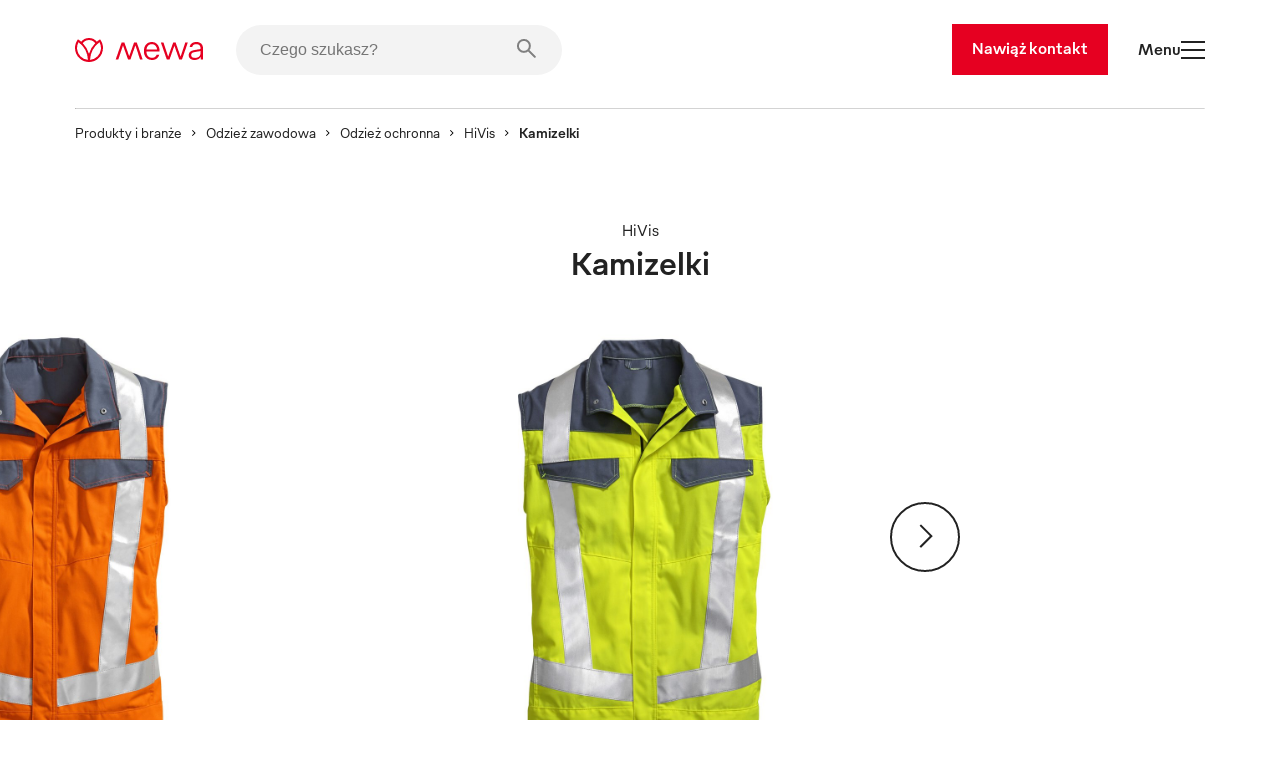

--- FILE ---
content_type: text/html
request_url: https://www.mewa-service.pl/odziez-ochronna/kamizelki-hivis/
body_size: 56682
content:
<!DOCTYPE html><html lang="pl"><head><meta charSet="utf-8"/><meta http-equiv="x-ua-compatible" content="ie=edge"/><meta name="viewport" content="width=device-width, initial-scale=1, shrink-to-fit=no"/><meta name="generator" content="Gatsby 5.13.7"/><meta name="description" content=" Westen HiVis: Schutzkleidung mit hoher Sichtbarkeit- Bleibe sicher &amp; gesehen mit unseren leuchtenden, reflektierenden Arbeitswesten" data-gatsby-head="true"/><style data-href="/styles.b68369c7c8ef72517226.css" data-identity="gatsby-global-css">.slider-button-module--nav-button--e4fa1{-webkit-tap-highlight-color:rgba(0,0,0,0);background-color:transparent;border:0;height:70px;margin:0;padding:0;width:70px}@media screen and (max-width:1439px){.slider-button-module--nav-button--e4fa1.slider-button-module--responsive--0c458{height:40px;width:40px}}.slider-button-module--nav-button--e4fa1:not(:disabled){cursor:pointer}.slider-button-module--nav-button--e4fa1 .slider-button-module--nav-icon--6f375 .fill,.slider-button-module--nav-button--e4fa1 .slider-button-module--nav-icon--6f375 .stroke-inner,.slider-button-module--nav-button--e4fa1 .slider-button-module--nav-icon--6f375 .stroke-outer{transition-duration:var(--transition-duration);transition-timing-function:var(--transition-timing)}.slider-button-module--nav-button--e4fa1 .slider-button-module--nav-icon--6f375 .fill{transition-property:fill}.slider-button-module--nav-button--e4fa1 .slider-button-module--nav-icon--6f375 .stroke-inner,.slider-button-module--nav-button--e4fa1 .slider-button-module--nav-icon--6f375 .stroke-outer{transition-property:stroke}.slider-button-module--nav-button--e4fa1 .slider-button-module--nav-icon--6f375{transform:rotate(0deg);transform-origin:center}.slider-button-module--nav-button--e4fa1 .slider-button-module--nav-icon--6f375.slider-button-module--left--2e531{transform:rotate(180deg)}.slider-button-module--nav-button--e4fa1.dark-red .slider-button-module--nav-icon--6f375 .stroke-inner,.slider-button-module--nav-button--e4fa1.dark-red .slider-button-module--nav-icon--6f375 .stroke-outer,.slider-button-module--nav-button--e4fa1.hover-dark-red:hover:not(:disabled) .slider-button-module--nav-icon--6f375 .stroke-inner,.slider-button-module--nav-button--e4fa1.hover-dark-red:hover:not(:disabled) .slider-button-module--nav-icon--6f375 .stroke-outer{stroke:var(--color-dark-red)}.slider-button-module--nav-button--e4fa1.dark-red .slider-button-module--nav-icon--6f375 .fill,.slider-button-module--nav-button--e4fa1.hover-dark-red:hover:not(:disabled) .slider-button-module--nav-icon--6f375 .fill{fill:var(--color-dark-red)}.slider-button-module--nav-button--e4fa1.hover-light-red:hover:not(:disabled) .slider-button-module--nav-icon--6f375 .stroke-inner,.slider-button-module--nav-button--e4fa1.hover-light-red:hover:not(:disabled) .slider-button-module--nav-icon--6f375 .stroke-outer,.slider-button-module--nav-button--e4fa1.light-red .slider-button-module--nav-icon--6f375 .stroke-inner,.slider-button-module--nav-button--e4fa1.light-red .slider-button-module--nav-icon--6f375 .stroke-outer{stroke:var(--color-light-red)}.slider-button-module--nav-button--e4fa1.hover-light-red:hover:not(:disabled) .slider-button-module--nav-icon--6f375 .fill,.slider-button-module--nav-button--e4fa1.light-red .slider-button-module--nav-icon--6f375 .fill{fill:var(--color-light-red)}.slider-button-module--nav-button--e4fa1.dark-coal .slider-button-module--nav-icon--6f375 .stroke-inner,.slider-button-module--nav-button--e4fa1.dark-coal .slider-button-module--nav-icon--6f375 .stroke-outer,.slider-button-module--nav-button--e4fa1.hover-dark-coal:hover:not(:disabled) .slider-button-module--nav-icon--6f375 .stroke-inner,.slider-button-module--nav-button--e4fa1.hover-dark-coal:hover:not(:disabled) .slider-button-module--nav-icon--6f375 .stroke-outer{stroke:var(--color-dark-coal)}.slider-button-module--nav-button--e4fa1.dark-coal .slider-button-module--nav-icon--6f375 .fill,.slider-button-module--nav-button--e4fa1.hover-dark-coal:hover:not(:disabled) .slider-button-module--nav-icon--6f375 .fill{fill:var(--color-dark-coal)}.slider-button-module--nav-button--e4fa1.hover-white:hover:not(:disabled) .slider-button-module--nav-icon--6f375 .stroke-inner,.slider-button-module--nav-button--e4fa1.hover-white:hover:not(:disabled) .slider-button-module--nav-icon--6f375 .stroke-outer,.slider-button-module--nav-button--e4fa1.white .slider-button-module--nav-icon--6f375 .stroke-inner,.slider-button-module--nav-button--e4fa1.white .slider-button-module--nav-icon--6f375 .stroke-outer{stroke:var(--color-white)}.slider-button-module--nav-button--e4fa1.hover-white:hover:not(:disabled) .slider-button-module--nav-icon--6f375 .fill,.slider-button-module--nav-button--e4fa1.white .slider-button-module--nav-icon--6f375 .fill{fill:var(--color-white)}.slider-button-module--nav-button--e4fa1.hover-light-blue:hover:not(:disabled) .slider-button-module--nav-icon--6f375 .stroke-inner,.slider-button-module--nav-button--e4fa1.hover-light-blue:hover:not(:disabled) .slider-button-module--nav-icon--6f375 .stroke-outer,.slider-button-module--nav-button--e4fa1.light-blue .slider-button-module--nav-icon--6f375 .stroke-inner,.slider-button-module--nav-button--e4fa1.light-blue .slider-button-module--nav-icon--6f375 .stroke-outer{stroke:var(--color-light-blue)}.slider-button-module--nav-button--e4fa1.hover-light-blue:hover:not(:disabled) .slider-button-module--nav-icon--6f375 .fill,.slider-button-module--nav-button--e4fa1.light-blue .slider-button-module--nav-icon--6f375 .fill{fill:var(--color-light-blue)}.slider-button-module--nav-button--e4fa1.hover-outlined:hover:not(:disabled) .slider-button-module--nav-icon--6f375 .fill,.slider-button-module--nav-button--e4fa1.outlined .slider-button-module--nav-icon--6f375 .fill{fill:transparent}.slider-button-module--nav-button--e4fa1.hover-outlined-white:hover:not(:disabled) .slider-button-module--nav-icon--6f375 .fill,.slider-button-module--nav-button--e4fa1.outlined-white .slider-button-module--nav-icon--6f375 .fill{fill:var(--color-white)}.slider-button-module--nav-button--e4fa1.contained .slider-button-module--nav-icon--6f375 .stroke-inner,.slider-button-module--nav-button--e4fa1.hover-contained:hover:not(:disabled) .slider-button-module--nav-icon--6f375 .stroke-inner{stroke:var(--color-white)}@media screen and (max-width:1439px){.slider-button-module--nav-button--e4fa1.slider-button-module--nav-button-mobile-small--bd92b{height:40px;width:40px}.slider-button-module--nav-button--e4fa1.slider-button-module--nav-button-mobile-small--bd92b .slider-button-module--nav-icon-desktop--c847a{display:none}}@media screen and (min-width:1440px){.slider-button-module--nav-button--e4fa1.slider-button-module--nav-button-mobile-small--bd92b .slider-button-module--nav-icon-mobile--f00f1{display:none}}@font-face{font-family:swiper-icons;font-style:normal;font-weight:400;src:url("data:application/font-woff;charset=utf-8;base64, [base64]//wADZ2x5ZgAAAywAAADMAAAD2MHtryVoZWFkAAABbAAAADAAAAA2E2+eoWhoZWEAAAGcAAAAHwAAACQC9gDzaG10eAAAAigAAAAZAAAArgJkABFsb2NhAAAC0AAAAFoAAABaFQAUGG1heHAAAAG8AAAAHwAAACAAcABAbmFtZQAAA/gAAAE5AAACXvFdBwlwb3N0AAAFNAAAAGIAAACE5s74hXjaY2BkYGAAYpf5Hu/j+W2+MnAzMYDAzaX6QjD6/4//Bxj5GA8AuRwMYGkAPywL13jaY2BkYGA88P8Agx4j+/8fQDYfA1AEBWgDAIB2BOoAeNpjYGRgYNBh4GdgYgABEMnIABJzYNADCQAACWgAsQB42mNgYfzCOIGBlYGB0YcxjYGBwR1Kf2WQZGhhYGBiYGVmgAFGBiQQkOaawtDAoMBQxXjg/wEGPcYDDA4wNUA2CCgwsAAAO4EL6gAAeNpj2M0gyAACqxgGNWBkZ2D4/wMA+xkDdgAAAHjaY2BgYGaAYBkGRgYQiAHyGMF8FgYHIM3DwMHABGQrMOgyWDLEM1T9/w8UBfEMgLzE////P/5//f/V/xv+r4eaAAeMbAxwIUYmIMHEgKYAYjUcsDAwsLKxc3BycfPw8jEQA/[base64]/uznmfPFBNODM2K7MTQ45YEAZqGP81AmGGcF3iPqOop0r1SPTaTbVkfUe4HXj97wYE+yNwWYxwWu4v1ugWHgo3S1XdZEVqWM7ET0cfnLGxWfkgR42o2PvWrDMBSFj/IHLaF0zKjRgdiVMwScNRAoWUoH78Y2icB/yIY09An6AH2Bdu/UB+yxopYshQiEvnvu0dURgDt8QeC8PDw7Fpji3fEA4z/PEJ6YOB5hKh4dj3EvXhxPqH/SKUY3rJ7srZ4FZnh1PMAtPhwP6fl2PMJMPDgeQ4rY8YT6Gzao0eAEA409DuggmTnFnOcSCiEiLMgxCiTI6Cq5DZUd3Qmp10vO0LaLTd2cjN4fOumlc7lUYbSQcZFkutRG7g6JKZKy0RmdLY680CDnEJ+UMkpFFe1RN7nxdVpXrC4aTtnaurOnYercZg2YVmLN/d/gczfEimrE/fs/bOuq29Zmn8tloORaXgZgGa78yO9/cnXm2BpaGvq25Dv9S4E9+5SIc9PqupJKhYFSSl47+Qcr1mYNAAAAeNptw0cKwkAAAMDZJA8Q7OUJvkLsPfZ6zFVERPy8qHh2YER+3i/BP83vIBLLySsoKimrqKqpa2hp6+jq6RsYGhmbmJqZSy0sraxtbO3sHRydnEMU4uR6yx7JJXveP7WrDycAAAAAAAH//wACeNpjYGRgYOABYhkgZgJCZgZNBkYGLQZtIJsFLMYAAAw3ALgAeNolizEKgDAQBCchRbC2sFER0YD6qVQiBCv/H9ezGI6Z5XBAw8CBK/m5iQQVauVbXLnOrMZv2oLdKFa8Pjuru2hJzGabmOSLzNMzvutpB3N42mNgZGBg4GKQYzBhYMxJLMlj4GBgAYow/P/PAJJhLM6sSoWKfWCAAwDAjgbRAAB42mNgYGBkAIIbCZo5IPrmUn0hGA0AO8EFTQAA")}:root{--swiper-theme-color:#007aff}:host{display:block;margin-left:auto;margin-right:auto;position:relative;z-index:1}.swiper{display:block;list-style:none;margin-left:auto;margin-right:auto;overflow:hidden;padding:0;position:relative;z-index:1}.swiper-vertical>.swiper-wrapper{flex-direction:column}.swiper-wrapper{box-sizing:content-box;display:flex;height:100%;position:relative;transition-property:transform;transition-timing-function:var(--swiper-wrapper-transition-timing-function,initial);width:100%;z-index:1}.swiper-android .swiper-slide,.swiper-ios .swiper-slide,.swiper-wrapper{transform:translateZ(0)}.swiper-horizontal{touch-action:pan-y}.swiper-vertical{touch-action:pan-x}.swiper-slide{display:block;flex-shrink:0;height:100%;position:relative;transition-property:transform;width:100%}.swiper-slide-invisible-blank{visibility:hidden}.swiper-autoheight,.swiper-autoheight .swiper-slide{height:auto}.swiper-autoheight .swiper-wrapper{align-items:flex-start;transition-property:transform,height}.swiper-backface-hidden .swiper-slide{backface-visibility:hidden;transform:translateZ(0)}.swiper-3d.swiper-css-mode .swiper-wrapper{perspective:1200px}.swiper-3d .swiper-wrapper{transform-style:preserve-3d}.swiper-3d{perspective:1200px}.swiper-3d .swiper-cube-shadow,.swiper-3d .swiper-slide{transform-style:preserve-3d}.swiper-css-mode>.swiper-wrapper{-ms-overflow-style:none;overflow:auto;scrollbar-width:none}.swiper-css-mode>.swiper-wrapper::-webkit-scrollbar{display:none}.swiper-css-mode>.swiper-wrapper>.swiper-slide{scroll-snap-align:start start}.swiper-css-mode.swiper-horizontal>.swiper-wrapper{scroll-snap-type:x mandatory}.swiper-css-mode.swiper-vertical>.swiper-wrapper{scroll-snap-type:y mandatory}.swiper-css-mode.swiper-free-mode>.swiper-wrapper{scroll-snap-type:none}.swiper-css-mode.swiper-free-mode>.swiper-wrapper>.swiper-slide{scroll-snap-align:none}.swiper-css-mode.swiper-centered>.swiper-wrapper:before{content:"";flex-shrink:0;order:9999}.swiper-css-mode.swiper-centered>.swiper-wrapper>.swiper-slide{scroll-snap-align:center center;scroll-snap-stop:always}.swiper-css-mode.swiper-centered.swiper-horizontal>.swiper-wrapper>.swiper-slide:first-child{margin-inline-start:var(--swiper-centered-offset-before)}.swiper-css-mode.swiper-centered.swiper-horizontal>.swiper-wrapper:before{height:100%;min-height:1px;width:var(--swiper-centered-offset-after)}.swiper-css-mode.swiper-centered.swiper-vertical>.swiper-wrapper>.swiper-slide:first-child{margin-block-start:var(--swiper-centered-offset-before)}.swiper-css-mode.swiper-centered.swiper-vertical>.swiper-wrapper:before{height:var(--swiper-centered-offset-after);min-width:1px;width:100%}.swiper-3d .swiper-slide-shadow,.swiper-3d .swiper-slide-shadow-bottom,.swiper-3d .swiper-slide-shadow-left,.swiper-3d .swiper-slide-shadow-right,.swiper-3d .swiper-slide-shadow-top{height:100%;left:0;pointer-events:none;position:absolute;top:0;width:100%;z-index:10}.swiper-3d .swiper-slide-shadow{background:rgba(0,0,0,.15)}.swiper-3d .swiper-slide-shadow-left{background-image:linear-gradient(270deg,rgba(0,0,0,.5),transparent)}.swiper-3d .swiper-slide-shadow-right{background-image:linear-gradient(90deg,rgba(0,0,0,.5),transparent)}.swiper-3d .swiper-slide-shadow-top{background-image:linear-gradient(0deg,rgba(0,0,0,.5),transparent)}.swiper-3d .swiper-slide-shadow-bottom{background-image:linear-gradient(180deg,rgba(0,0,0,.5),transparent)}.swiper-lazy-preloader{border:4px solid var(--swiper-preloader-color,var(--swiper-theme-color));border-radius:50%;border-top:4px solid transparent;box-sizing:border-box;height:42px;left:50%;margin-left:-21px;margin-top:-21px;position:absolute;top:50%;transform-origin:50%;width:42px;z-index:10}.swiper-watch-progress .swiper-slide-visible .swiper-lazy-preloader,.swiper:not(.swiper-watch-progress) .swiper-lazy-preloader{animation:swiper-preloader-spin 1s linear infinite}.swiper-lazy-preloader-white{--swiper-preloader-color:#fff}.swiper-lazy-preloader-black{--swiper-preloader-color:#000}@keyframes swiper-preloader-spin{0%{transform:rotate(0deg)}to{transform:rotate(1turn)}}.swiper-virtual .swiper-slide{-webkit-backface-visibility:hidden;transform:translateZ(0)}.swiper-virtual.swiper-css-mode .swiper-wrapper:after{content:"";left:0;pointer-events:none;position:absolute;top:0}.swiper-virtual.swiper-css-mode.swiper-horizontal .swiper-wrapper:after{height:1px;width:var(--swiper-virtual-size)}.swiper-virtual.swiper-css-mode.swiper-vertical .swiper-wrapper:after{height:var(--swiper-virtual-size);width:1px}:root{--swiper-navigation-size:44px}.swiper-button-next,.swiper-button-prev{align-items:center;color:var(--swiper-navigation-color,var(--swiper-theme-color));cursor:pointer;display:flex;height:var(--swiper-navigation-size);justify-content:center;margin-top:calc(0px - var(--swiper-navigation-size)/2);position:absolute;top:var(--swiper-navigation-top-offset,50%);width:calc(var(--swiper-navigation-size)/44*27);z-index:10}.swiper-button-next.swiper-button-disabled,.swiper-button-prev.swiper-button-disabled{cursor:auto;opacity:.35;pointer-events:none}.swiper-button-next.swiper-button-hidden,.swiper-button-prev.swiper-button-hidden{cursor:auto;opacity:0;pointer-events:none}.swiper-navigation-disabled .swiper-button-next,.swiper-navigation-disabled .swiper-button-prev{display:none!important}.swiper-button-next svg,.swiper-button-prev svg{height:100%;object-fit:contain;transform-origin:center;width:100%}.swiper-rtl .swiper-button-next svg,.swiper-rtl .swiper-button-prev svg{transform:rotate(180deg)}.swiper-button-prev,.swiper-rtl .swiper-button-next{left:var(--swiper-navigation-sides-offset,10px);right:auto}.swiper-button-lock{display:none}.swiper-button-next:after,.swiper-button-prev:after{font-family:swiper-icons;font-size:var(--swiper-navigation-size);font-variant:normal;letter-spacing:0;line-height:1;text-transform:none!important}.swiper-button-prev:after,.swiper-rtl .swiper-button-next:after{content:"prev"}.swiper-button-next,.swiper-rtl .swiper-button-prev{left:auto;right:var(--swiper-navigation-sides-offset,10px)}.swiper-button-next:after,.swiper-rtl .swiper-button-prev:after{content:"next"}.swiper-scrollbar{background:var(--swiper-scrollbar-bg-color,rgba(0,0,0,.1));border-radius:var(--swiper-scrollbar-border-radius,10px);position:relative;touch-action:none}.swiper-scrollbar-disabled>.swiper-scrollbar,.swiper-scrollbar.swiper-scrollbar-disabled{display:none!important}.swiper-horizontal>.swiper-scrollbar,.swiper-scrollbar.swiper-scrollbar-horizontal{bottom:var(--swiper-scrollbar-bottom,4px);height:var(--swiper-scrollbar-size,4px);left:var(--swiper-scrollbar-sides-offset,1%);position:absolute;top:var(--swiper-scrollbar-top,auto);width:calc(100% - var(--swiper-scrollbar-sides-offset, 1%)*2);z-index:50}.swiper-scrollbar.swiper-scrollbar-vertical,.swiper-vertical>.swiper-scrollbar{height:calc(100% - var(--swiper-scrollbar-sides-offset, 1%)*2);left:var(--swiper-scrollbar-left,auto);position:absolute;right:var(--swiper-scrollbar-right,4px);top:var(--swiper-scrollbar-sides-offset,1%);width:var(--swiper-scrollbar-size,4px);z-index:50}.swiper-scrollbar-drag{background:var(--swiper-scrollbar-drag-bg-color,rgba(0,0,0,.5));border-radius:var(--swiper-scrollbar-border-radius,10px);height:100%;left:0;position:relative;top:0;width:100%}.swiper-scrollbar-cursor-drag{cursor:move}.swiper-scrollbar-lock{display:none}.swiper-zoom-container{align-items:center;display:flex;height:100%;justify-content:center;text-align:center;width:100%}.swiper-zoom-container>canvas,.swiper-zoom-container>img,.swiper-zoom-container>svg{max-height:100%;max-width:100%;object-fit:contain}.swiper-slide-zoomed{cursor:move;touch-action:none}.swiper .swiper-notification{left:0;opacity:0;pointer-events:none;position:absolute;top:0;z-index:-1000}.swiper-free-mode>.swiper-wrapper{margin:0 auto;transition-timing-function:ease-out}.swiper-grid>.swiper-wrapper{flex-wrap:wrap}.swiper-grid-column>.swiper-wrapper{flex-direction:column;flex-wrap:wrap}.swiper.swiper-cube{overflow:visible}.swiper-cube .swiper-slide{backface-visibility:hidden;height:100%;pointer-events:none;transform-origin:0 0;visibility:hidden;width:100%;z-index:1}.swiper-cube .swiper-slide .swiper-slide{pointer-events:none}.swiper-cube.swiper-rtl .swiper-slide{transform-origin:100% 0}.swiper-cube .swiper-slide-active,.swiper-cube .swiper-slide-active .swiper-slide-active{pointer-events:auto}.swiper-cube .swiper-slide-active,.swiper-cube .swiper-slide-next,.swiper-cube .swiper-slide-prev{pointer-events:auto;visibility:visible}.swiper-cube .swiper-cube-shadow{bottom:0;height:100%;left:0;opacity:.6;position:absolute;width:100%;z-index:0}.swiper-cube .swiper-cube-shadow:before{background:#000;bottom:0;content:"";filter:blur(50px);left:0;position:absolute;right:0;top:0}.swiper-cube .swiper-slide-next+.swiper-slide{pointer-events:auto;visibility:visible}.swiper-cube .swiper-slide-shadow-cube.swiper-slide-shadow-bottom,.swiper-cube .swiper-slide-shadow-cube.swiper-slide-shadow-left,.swiper-cube .swiper-slide-shadow-cube.swiper-slide-shadow-right,.swiper-cube .swiper-slide-shadow-cube.swiper-slide-shadow-top{backface-visibility:hidden;z-index:0}.swiper.swiper-flip{overflow:visible}.swiper-flip .swiper-slide{backface-visibility:hidden;pointer-events:none;z-index:1}.swiper-flip .swiper-slide .swiper-slide{pointer-events:none}.swiper-flip .swiper-slide-active,.swiper-flip .swiper-slide-active .swiper-slide-active{pointer-events:auto}.swiper-flip .swiper-slide-shadow-flip.swiper-slide-shadow-bottom,.swiper-flip .swiper-slide-shadow-flip.swiper-slide-shadow-left,.swiper-flip .swiper-slide-shadow-flip.swiper-slide-shadow-right,.swiper-flip .swiper-slide-shadow-flip.swiper-slide-shadow-top{backface-visibility:hidden;z-index:0}.swiper-creative .swiper-slide{backface-visibility:hidden;overflow:hidden;transition-property:transform,opacity,height}.swiper.swiper-cards{overflow:visible}.swiper-cards .swiper-slide{backface-visibility:hidden;overflow:hidden;transform-origin:center bottom}.product-card-color-slider-module--product-card--ac052{aspect-ratio:2/3;display:grid;grid-template-areas:". . . . ." ". . . like ." ". link link link ." ". link link link ." ". prev thumb next ." ". color color color ." ". . button . ." ". . . . .";grid-template-columns:1fr minmax(40px,2fr) 12fr minmax(40px,2fr) 1fr;grid-template-rows:0fr 0fr 18fr minmax(calc(var(--font-size-footnote) + var(--font-size-body)*2),2fr) 6fr minmax(calc(var(--font-size-footnote)*1.5),2fr) 3fr 10px;height:100%;padding:0;position:relative;width:100%}.product-card-color-slider-module--product-card--ac052.MuiCard-root{border:none}.product-card-color-slider-module--product-card--ac052 .product-card-color-slider-module--product-link-area--fb5e7{display:grid;grid-area:link;grid-template-areas:"img" "name";grid-template-columns:1fr;grid-template-rows:24fr minmax(calc(var(--font-size-footnote) + var(--font-size-body)*2),2fr);text-decoration:none;transition-delay:0;transition-duration:var(--transition-duration);transition-property:opacity;transition-timing-function:var(--transition-timing)}.product-card-color-slider-module--product-card--ac052 .product-card-color-slider-module--product-link-area--fb5e7 .product-card-color-slider-module--main-swiper--7792a{aspect-ratio:1/1;grid-area:img;margin:auto auto 24px;position:relative;width:70%}.product-card-color-slider-module--product-card--ac052 .product-card-color-slider-module--product-link-area--fb5e7 .product-card-color-slider-module--main-swiper--7792a .product-card-color-slider-module--image-wrapper--18ec0{height:100%;position:absolute;width:100%}.product-card-color-slider-module--product-card--ac052 .product-card-color-slider-module--product-link-area--fb5e7 .product-card-color-slider-module--main-swiper--7792a .product-card-color-slider-module--main-image--ad113{height:100%;object-fit:contain;position:absolute;transition-delay:0;transition-duration:var(--transition-duration);transition-property:opacity;transition-timing-function:var(--transition-timing);width:100%}.product-card-color-slider-module--product-card--ac052 .product-card-color-slider-module--product-link-area--fb5e7 .product-card-color-slider-module--product-name-container--c8725{color:var(--color-dark-coal);grid-area:name}.product-card-color-slider-module--product-card--ac052 .product-card-color-slider-module--variant-link--03228{display:contents}.product-card-color-slider-module--product-card--ac052 .product-card-color-slider-module--variant-link--03228 .product-card-color-slider-module--product-link-area--fb5e7:hover .product-card-color-slider-module--main-image--ad113{opacity:.7}.product-card-color-slider-module--product-card--ac052 .product-card-color-slider-module--button-container--503ef{align-items:center;display:flex;flex-direction:column;grid-area:button}@media screen and (min-width:900px){.product-card-color-slider-module--product-card--ac052 .product-card-color-slider-module--on-card-hover--04658{opacity:0;transition-delay:0;transition-duration:var(--transition-duration);transition-property:opacity;transition-timing-function:var(--transition-timing)}.product-card-color-slider-module--product-card--ac052 .product-card-color-slider-module--show-details--e17e3{display:none}.product-card-color-slider-module--product-card--ac052:hover .product-card-color-slider-module--on-card-hover--04658{opacity:1}.product-card-color-slider-module--product-card--ac052:hover .product-card-color-slider-module--show-details--e17e3{display:inline-flex}}.product-card-color-slider-module--nav-icons--0726a{color:var(--color-light-red);min-width:7.5px;overflow:visible;transition-delay:0;transition-duration:var(--transition-duration);transition-property:fill;transition-timing-function:var(--transition-timing);width:33.33%}@media screen and (min-width:900px){.product-card-color-slider-module--nav-icons--0726a{min-width:15px}}.swiper-slide.image-card-slide-module--image-card-slide--f82ab{height:unset;padding-left:var(--gutter)}.swiper-slide.image-card-slide-module--image-card-slide--f82ab .image-card-slide-module--image-card--bdcae{object-fit:cover;object-position:top;width:100%}.swiper-slide.image-card-slide-module--image-card-slide--f82ab .image-card-slide-module--image-card--bdcae img{object-position:top}.swiper-slide:last-of-type.image-card-slide-module--image-card-slide--f82ab{margin-right:0}.content-card-slide-module--card--be3fe{font-family:var(--font-family)}.content-card-slide-module--card--be3fe .content-card-slide-module--cardTitle--b3c68,.content-card-slide-module--card--be3fe .content-card-slide-module--content--e4013>*,.content-card-slide-module--card--be3fe .content-card-slide-module--subTitle--712ab{margin:0;padding:0}.content-card-slide-module--card--be3fe .content-card-slide-module--sub-title--5433e{font-size:var(--font-size-body);font-weight:var(--font-weight-medium);margin-bottom:30px;margin-top:0!important;padding-top:0!important}.content-card-slide-module--card--be3fe .content-card-slide-module--title--6db1a{font-size:var(--font-size-footnote);font-weight:var(--font-weight-light);margin-bottom:0!important;padding-bottom:0!important}.linked-image-card-slide-module--linked-image-card-slide--9f8db .link-container{display:block;height:100%;width:100%}.linked-image-card-slide-module--linked-image-card-slide--9f8db .linked-image-card-slide-module--image-slot--a9647{display:block;position:relative;width:100%}.linked-image-card-slide-module--linked-image-card-slide--9f8db .linked-image-card-slide-module--image-slot--a9647 .linked-image-card-slide-module--hover-image--78a0c,.linked-image-card-slide-module--linked-image-card-slide--9f8db .linked-image-card-slide-module--image-slot--a9647 .linked-image-card-slide-module--image--06bb6{background-color:var(--color-white);height:100%;left:0;object-fit:cover;position:absolute;top:0;width:100%}.linked-image-card-slide-module--linked-image-card-slide--9f8db .linked-image-card-slide-module--image-slot--a9647 .linked-image-card-slide-module--hover-image--78a0c{opacity:0;transition:opacity var(--transition-duration) var(--transition-timing)}.linked-image-card-slide-module--linked-image-card-slide--9f8db .linked-image-card-slide-module--image-slot--a9647 .linked-image-card-slide-module--hover-image--78a0c:hover{opacity:1}@media screen and (max-width:899px){.linked-image-card-slide-module--linked-image-card-slide--9f8db .linked-image-card-slide-module--image-slot--a9647 .linked-image-card-slide-module--hover-image--78a0c{display:none}}.like-button-module--like-button--46e21{background-color:transparent;border:none;height:50px;padding:15px;width:50px}.like-button-module--like-button--46e21 .like-button-module--heart--fa4a6{stroke-width:2px;fill:transparent;stroke:var(--color-light-red);height:20px;width:20px}.like-button-module--like-button--46e21 .like-button-module--heart--fa4a6.like-button-module--clicked--4fdaa{fill:var(--color-light-red)}.like-button-module--like-button--46e21 .like-button-module--heart--fa4a6{transition-duration:var(--transition-duration);transition-property:all;transition-timing-function:var(--transition-timing)}.like-button-module--like-button--46e21:hover{cursor:pointer}.like-button-module--like-button--46e21:hover .like-button-module--heart--fa4a6{fill:var(--color-light-red);fill-opacity:.3}.like-button-module--like-button--46e21:hover .like-button-module--heart--fa4a6.like-button-module--clicked--4fdaa{fill-opacity:.7}.icon-text-button-module--icon-text-button--efaa4{padding-bottom:0!important;padding-top:0!important;position:relative}.icon-text-button-module--icon-text-button--efaa4 .icon-text-button-module--default-icon--3c9f8{opacity:1;transition:opacity var(--transition-duration)}.icon-text-button-module--icon-text-button--efaa4 .icon-text-button-module--hover-icon--7a931{opacity:0;position:absolute;transition:opacity var(--transition-duration)}.icon-text-button-module--icon-text-button--efaa4:active .icon-text-button-module--default-icon--3c9f8,.icon-text-button-module--icon-text-button--efaa4:focus .icon-text-button-module--default-icon--3c9f8,.icon-text-button-module--icon-text-button--efaa4:hover .icon-text-button-module--default-icon--3c9f8{opacity:0}.icon-text-button-module--icon-text-button--efaa4:active .icon-text-button-module--hover-icon--7a931,.icon-text-button-module--icon-text-button--efaa4:focus .icon-text-button-module--hover-icon--7a931,.icon-text-button-module--icon-text-button--efaa4:hover .icon-text-button-module--hover-icon--7a931{opacity:1}.icon-text-button-module--icon-text-button--efaa4:after{opacity:0}.swiper-fade.swiper-free-mode .swiper-slide{transition-timing-function:ease-out}.swiper-fade .swiper-slide{pointer-events:none;transition-property:opacity}.swiper-fade .swiper-slide .swiper-slide{pointer-events:none}.swiper-fade .swiper-slide-active,.swiper-fade .swiper-slide-active .swiper-slide-active{pointer-events:auto}.swiper-pagination{position:absolute;text-align:center;transform:translateZ(0);transition:opacity .3s;z-index:10}.swiper-pagination.swiper-pagination-hidden{opacity:0}.swiper-pagination-disabled>.swiper-pagination,.swiper-pagination.swiper-pagination-disabled{display:none!important}.swiper-horizontal>.swiper-pagination-bullets,.swiper-pagination-bullets.swiper-pagination-horizontal,.swiper-pagination-custom,.swiper-pagination-fraction{bottom:var(--swiper-pagination-bottom,8px);left:0;top:var(--swiper-pagination-top,auto);width:100%}.swiper-pagination-bullets-dynamic{font-size:0;overflow:hidden}.swiper-pagination-bullets-dynamic .swiper-pagination-bullet{position:relative;transform:scale(.33)}.swiper-pagination-bullets-dynamic .swiper-pagination-bullet-active,.swiper-pagination-bullets-dynamic .swiper-pagination-bullet-active-main{transform:scale(1)}.swiper-pagination-bullets-dynamic .swiper-pagination-bullet-active-prev{transform:scale(.66)}.swiper-pagination-bullets-dynamic .swiper-pagination-bullet-active-prev-prev{transform:scale(.33)}.swiper-pagination-bullets-dynamic .swiper-pagination-bullet-active-next{transform:scale(.66)}.swiper-pagination-bullets-dynamic .swiper-pagination-bullet-active-next-next{transform:scale(.33)}.swiper-pagination-bullet{background:var(--swiper-pagination-bullet-inactive-color,#000);border-radius:var(--swiper-pagination-bullet-border-radius,50%);display:inline-block;height:var(--swiper-pagination-bullet-height,var(--swiper-pagination-bullet-size,8px));opacity:var(--swiper-pagination-bullet-inactive-opacity,.2);width:var(--swiper-pagination-bullet-width,var(--swiper-pagination-bullet-size,8px))}button.swiper-pagination-bullet{appearance:none;border:none;box-shadow:none;margin:0;padding:0}.swiper-pagination-clickable .swiper-pagination-bullet{cursor:pointer}.swiper-pagination-bullet:only-child{display:none!important}.swiper-pagination-bullet-active{background:var(--swiper-pagination-color,var(--swiper-theme-color));opacity:var(--swiper-pagination-bullet-opacity,1)}.swiper-pagination-vertical.swiper-pagination-bullets,.swiper-vertical>.swiper-pagination-bullets{left:var(--swiper-pagination-left,auto);right:var(--swiper-pagination-right,8px);top:50%;transform:translate3d(0,-50%,0)}.swiper-pagination-vertical.swiper-pagination-bullets .swiper-pagination-bullet,.swiper-vertical>.swiper-pagination-bullets .swiper-pagination-bullet{display:block;margin:var(--swiper-pagination-bullet-vertical-gap,6px) 0}.swiper-pagination-vertical.swiper-pagination-bullets.swiper-pagination-bullets-dynamic,.swiper-vertical>.swiper-pagination-bullets.swiper-pagination-bullets-dynamic{top:50%;transform:translateY(-50%);width:8px}.swiper-pagination-vertical.swiper-pagination-bullets.swiper-pagination-bullets-dynamic .swiper-pagination-bullet,.swiper-vertical>.swiper-pagination-bullets.swiper-pagination-bullets-dynamic .swiper-pagination-bullet{display:inline-block;transition:transform .2s,top .2s}.swiper-horizontal>.swiper-pagination-bullets .swiper-pagination-bullet,.swiper-pagination-horizontal.swiper-pagination-bullets .swiper-pagination-bullet{margin:0 var(--swiper-pagination-bullet-horizontal-gap,4px)}.swiper-horizontal>.swiper-pagination-bullets.swiper-pagination-bullets-dynamic,.swiper-pagination-horizontal.swiper-pagination-bullets.swiper-pagination-bullets-dynamic{left:50%;transform:translateX(-50%);white-space:nowrap}.swiper-horizontal>.swiper-pagination-bullets.swiper-pagination-bullets-dynamic .swiper-pagination-bullet,.swiper-pagination-horizontal.swiper-pagination-bullets.swiper-pagination-bullets-dynamic .swiper-pagination-bullet{transition:transform .2s,left .2s}.swiper-horizontal.swiper-rtl>.swiper-pagination-bullets-dynamic .swiper-pagination-bullet{transition:transform .2s,right .2s}.swiper-pagination-fraction{color:var(--swiper-pagination-fraction-color,inherit)}.swiper-pagination-progressbar{background:var(--swiper-pagination-progressbar-bg-color,rgba(0,0,0,.25));position:absolute}.swiper-pagination-progressbar .swiper-pagination-progressbar-fill{background:var(--swiper-pagination-color,var(--swiper-theme-color));height:100%;left:0;position:absolute;top:0;transform:scale(0);transform-origin:left top;width:100%}.swiper-rtl .swiper-pagination-progressbar .swiper-pagination-progressbar-fill{transform-origin:right top}.swiper-horizontal>.swiper-pagination-progressbar,.swiper-pagination-progressbar.swiper-pagination-horizontal,.swiper-pagination-progressbar.swiper-pagination-vertical.swiper-pagination-progressbar-opposite,.swiper-vertical>.swiper-pagination-progressbar.swiper-pagination-progressbar-opposite{height:var(--swiper-pagination-progressbar-size,4px);left:0;top:0;width:100%}.swiper-horizontal>.swiper-pagination-progressbar.swiper-pagination-progressbar-opposite,.swiper-pagination-progressbar.swiper-pagination-horizontal.swiper-pagination-progressbar-opposite,.swiper-pagination-progressbar.swiper-pagination-vertical,.swiper-vertical>.swiper-pagination-progressbar{height:100%;left:0;top:0;width:var(--swiper-pagination-progressbar-size,4px)}.swiper-pagination-lock{display:none}.swiper-pagination-module--swiper--9e708.swiper{padding-bottom:calc(var(--spacer-l) + 22px);z-index:0}@media screen and (min-width:900px){.swiper-pagination-module--swiper--9e708.swiper{padding-bottom:calc(var(--spacer-l) + 15px)}}.swiper-pagination-module--swiper--9e708.swiper .swiper-pagination.swiper-pagination-bullets{bottom:0}.swiper-pagination-module--swiper--9e708.swiper .swiper-pagination-module--navigation-dot--cc196.swiper-pagination-bullet{background-color:transparent;height:27px;margin:0;opacity:1;position:relative;width:27px}@media screen and (min-width:900px){.swiper-pagination-module--swiper--9e708.swiper .swiper-pagination-module--navigation-dot--cc196.swiper-pagination-bullet{height:20px;width:20px}}.swiper-pagination-module--swiper--9e708.swiper .swiper-pagination-module--navigation-dot--cc196.swiper-pagination-bullet:after{background-color:var(--color-medium-light-grey);border-radius:50%;content:"";inset:7.5px;position:absolute}@media screen and (min-width:900px){.swiper-pagination-module--swiper--9e708.swiper .swiper-pagination-module--navigation-dot--cc196.swiper-pagination-bullet:after{inset:5px}}.swiper-pagination-module--swiper--9e708.swiper .swiper-pagination-module--navigation-dot--cc196.swiper-pagination-bullet.swiper-pagination-bullet-active:after{background-color:var(--color-light-red)}.swiper-pagination-module--swiper--9e708.swiper .swiper-pagination-module--navigation-dot--cc196.swiper-pagination-bullet:focus-visible{outline:1px solid var(--color-dark-coal)}.mewa-circle-module--mewa-circle--5d10f{grid-column-gap:var(--gutter);align-items:center;display:grid;grid-template-areas:"title title title title" "main main main main" "link link link link";grid-template-columns:repeat(4,1fr);grid-template-rows:auto 1fr auto;margin:0 auto;max-width:1920px;position:relative;width:100%;z-index:0}@media screen and (min-width:900px){.mewa-circle-module--mewa-circle--5d10f{grid-template-areas:". title title title title title title ." "prev main main main main main main next" "link link link link link link link link";grid-template-columns:repeat(8,1fr);grid-template-rows:auto 1fr auto}}@media screen and (min-width:1440px){.mewa-circle-module--mewa-circle--5d10f{grid-template-areas:". . title title title title title title title title . ." "prev prev main main main main main main main main next next" "link link link link link link link link link link link link";grid-template-columns:repeat(12,1fr);grid-template-rows:auto 1fr auto}}.mewa-circle-module--mewa-circle--5d10f .mewa-circle-module--nav--1f8a2{display:none}@media screen and (min-width:900px){.mewa-circle-module--mewa-circle--5d10f .mewa-circle-module--nav--1f8a2{display:block}}.mewa-circle-module--mewa-circle--5d10f .mewa-circle-module--nav--1f8a2.mewa-circle-module--previous--1fb96{grid-area:prev;justify-self:start}.mewa-circle-module--mewa-circle--5d10f .mewa-circle-module--nav--1f8a2.mewa-circle-module--next--88326{grid-area:next;justify-self:end}.mewa-circle-module--mewa-circle--5d10f .mewa-circle-module--diagram--47f23{grid-area:main;margin:0 auto;max-width:635px;position:relative;width:100%}.mewa-circle-module--mewa-circle--5d10f .mewa-circle-module--diagram--47f23 .mewa-circle-module--cycle-background--1f132{fill:#efefef;aspect-ratio:1;left:10%;position:relative;top:0;width:80%}.mewa-circle-module--mewa-circle--5d10f .mewa-circle-module--diagram--47f23 .mewa-circle-module--icon-cycle--6f67b{aspect-ratio:1;left:13%;overflow:visible;position:absolute;top:0;width:74%}.mewa-circle-module--mewa-circle--5d10f .mewa-circle-module--diagram--47f23 .mewa-circle-module--icon-cycle--6f67b .mewa-circle-module--icon-container--2b9f6{aspect-ratio:1;background-color:transparent;border:none;height:auto;left:0;min-height:50px;min-width:50px;opacity:1!important;position:absolute;top:0;transform:translate(-50%,-50%)!important;transition:none!important;width:24%!important}@media screen and (max-width:899px){.mewa-circle-module--mewa-circle--5d10f .mewa-circle-module--diagram--47f23 .mewa-circle-module--icon-cycle--6f67b .mewa-circle-module--icon-container--2b9f6{pointer-events:none}}.mewa-circle-module--mewa-circle--5d10f .mewa-circle-module--diagram--47f23 .mewa-circle-module--icon-cycle--6f67b .mewa-circle-module--icon-container--2b9f6{z-index:0}.mewa-circle-module--mewa-circle--5d10f .mewa-circle-module--diagram--47f23 .mewa-circle-module--icon-cycle--6f67b .mewa-circle-module--icon-container--2b9f6 svg{fill:var(--color-dark-coal);height:100%;transform:scale(1.5);transform-origin:50% 50%;transition:fill var(--transition-duration) var(--transition-timing);width:100%}.mewa-circle-module--mewa-circle--5d10f .mewa-circle-module--diagram--47f23 .mewa-circle-module--icon-cycle--6f67b .mewa-circle-module--icon-container--2b9f6{cursor:pointer}.mewa-circle-module--mewa-circle--5d10f .mewa-circle-module--diagram--47f23 .mewa-circle-module--icon-cycle--6f67b .mewa-circle-module--icon-container--2b9f6.mewa-circle-module--active--7731e,.mewa-circle-module--mewa-circle--5d10f .mewa-circle-module--diagram--47f23 .mewa-circle-module--icon-cycle--6f67b .mewa-circle-module--icon-container--2b9f6:hover{color:var(--color-light-red)}.mewa-circle-module--mewa-circle--5d10f .mewa-circle-module--diagram--47f23 .mewa-circle-module--icon-cycle--6f67b .mewa-circle-module--icon-container--2b9f6.mewa-circle-module--active--7731e svg,.mewa-circle-module--mewa-circle--5d10f .mewa-circle-module--diagram--47f23 .mewa-circle-module--icon-cycle--6f67b .mewa-circle-module--icon-container--2b9f6:hover svg{fill:var(--color-light-red)}.mewa-circle-module--mewa-circle--5d10f .mewa-circle-module--diagram--47f23 .mewa-circle-module--icon-cycle--6f67b .mewa-circle-module--icon-container--2b9f6:nth-child(5n+1){left:50%;top:0;transform:translate(-50%,-35%)!important}.mewa-circle-module--mewa-circle--5d10f .mewa-circle-module--diagram--47f23 .mewa-circle-module--icon-cycle--6f67b .mewa-circle-module--icon-container--2b9f6:nth-child(5n+2){left:100%;top:34.55%;transform:translate(-60%,-5%)!important}.mewa-circle-module--mewa-circle--5d10f .mewa-circle-module--diagram--47f23 .mewa-circle-module--icon-cycle--6f67b .mewa-circle-module--icon-container--2b9f6:nth-child(5n+3){left:79.39%;top:90.45%;transform:translate(-45%,-40%)!important}.mewa-circle-module--mewa-circle--5d10f .mewa-circle-module--diagram--47f23 .mewa-circle-module--icon-cycle--6f67b .mewa-circle-module--icon-container--2b9f6:nth-child(5n+4){left:20.61%;top:90.45%;transform:translate(-55%,-45%)!important}.mewa-circle-module--mewa-circle--5d10f .mewa-circle-module--diagram--47f23 .mewa-circle-module--icon-cycle--6f67b .mewa-circle-module--icon-container--2b9f6:nth-child(5n+5){left:0;top:34.55%;transform:translate(-40%,-5%)!important}.mewa-circle-module--mewa-circle--5d10f .mewa-circle-module--diagram--47f23 .mewa-circle-module--text-swiper--7924a{aspect-ratio:1;border-radius:100%;left:10%;overflow:visible;position:absolute;top:2.5%;width:80%;z-index:-1}.mewa-circle-module--mewa-circle--5d10f .mewa-circle-module--diagram--47f23 .mewa-circle-module--text-swiper--7924a .swiper-wrapper{display:block;height:100%;left:0;position:relative;top:0;transform:none}.mewa-circle-module--mewa-circle--5d10f .mewa-circle-module--diagram--47f23 .mewa-circle-module--text-swiper--7924a .swiper-pagination{bottom:-40px;height:14px;left:50%;position:absolute}.mewa-circle-module--mewa-circle--5d10f .mewa-circle-module--diagram--47f23 .mewa-circle-module--text-swiper--7924a .swiper-pagination .mewa-circle-module--navigation-dot--bb950.swiper-pagination-bullet{background-color:transparent;height:14px;margin:0;opacity:.4;width:14px}.mewa-circle-module--mewa-circle--5d10f .mewa-circle-module--diagram--47f23 .mewa-circle-module--text-swiper--7924a .swiper-pagination .mewa-circle-module--navigation-dot--bb950.swiper-pagination-bullet:after{background-color:var(--color-dark-coal);border-radius:50%;bottom:5px;content:"";left:5px;position:absolute;right:5px;top:5px}.mewa-circle-module--mewa-circle--5d10f .mewa-circle-module--diagram--47f23 .mewa-circle-module--text-swiper--7924a .swiper-pagination .mewa-circle-module--navigation-dot--bb950.swiper-pagination-bullet.swiper-pagination-bullet-active{opacity:.7}@media screen and (min-width:900px){.mewa-circle-module--mewa-circle--5d10f .mewa-circle-module--diagram--47f23 .mewa-circle-module--text-swiper--7924a .swiper-pagination{display:none}}.mewa-circle-module--mewa-circle--5d10f .mewa-circle-module--diagram--47f23 .mewa-circle-module--text-swiper--7924a .mewa-circle-module--text-slide--e7f94{height:auto;left:25%;opacity:0!important;position:absolute;top:50%;transform:translateY(-60%)!important;transition:opacity var(--transition-duration) var(--transition-timing);width:50%!important}.mewa-circle-module--mewa-circle--5d10f .mewa-circle-module--diagram--47f23 .mewa-circle-module--text-swiper--7924a .mewa-circle-module--text-slide--e7f94.swiper-slide-duplicate{opacity:0!important}@media screen and (min-width:1440px){.mewa-circle-module--mewa-circle--5d10f .mewa-circle-module--diagram--47f23 .mewa-circle-module--text-swiper--7924a .mewa-circle-module--text-slide--e7f94{left:33%;width:34%!important}}.mewa-circle-module--mewa-circle--5d10f .mewa-circle-module--diagram--47f23 .mewa-circle-module--text-swiper--7924a .mewa-circle-module--text-slide--e7f94.swiper-slide-active,.mewa-circle-module--mewa-circle--5d10f .mewa-circle-module--diagram--47f23 .mewa-circle-module--text-swiper--7924a .mewa-circle-module--text-slide--e7f94.swiper-slide-duplicate-active{opacity:1!important;transition:opacity var(--transition-duration) var(--transition-duration) var(--transition-timing);z-index:1}.mewa-circle-module--mewa-circle--5d10f .mewa-circle-module--diagram--47f23 .mewa-circle-module--text-swiper--7924a .mewa-circle-module--text-slide--e7f94.swiper-slide-active.swiper-slide-duplicate,.mewa-circle-module--mewa-circle--5d10f .mewa-circle-module--diagram--47f23 .mewa-circle-module--text-swiper--7924a .mewa-circle-module--text-slide--e7f94.swiper-slide-duplicate-active.swiper-slide-duplicate{opacity:0!important}.mewa-circle-module--mewa-circle--5d10f .mewa-circle-module--diagram--47f23 .mewa-circle-module--text-swiper--7924a svg{height:100%;width:100%}.mewa-circle-module--mewa-circle--5d10f .mewa-circle-module--link-container--fee2a{display:flex;grid-area:link;justify-content:center;padding-top:90px}.service-teaser-module--service-teaser--ca436{align-items:center;display:flex;flex-direction:column;margin:auto;max-width:845px;text-align:center}@media screen and (max-width:899px){.service-teaser-module--service-teaser--ca436{width:90%}}.service-teaser-module--service-teaser-icon--617b2{height:90px;width:90px}@media screen and (min-width:900px){.service-teaser-module--service-teaser-icon--617b2{height:120px;width:120px}}.sticky-side-navigation-module--sticky-nav--82c66{border-top:1px solid var(--color-medium-light-grey);list-style:none;margin-left:0;margin-top:0;padding-left:0;padding-top:5px;position:sticky;transition:top var(--transition-duration) var(--transition-timing)}.sticky-side-navigation-module--sticky-nav--82c66 li{font-size:var(--font-size-h6);font-weight:var(--font-weight-medium);margin-top:45px}.sticky-side-navigation-module--sticky-nav--82c66 li a{align-items:baseline;color:var(--color-dark-coal);display:inline-flex;transition:color .2s ease}.sticky-side-navigation-module--sticky-nav--82c66 li a .sticky-side-navigation-module--number--38c72{color:var(--color-medium-grey);font-size:11px;font-weight:var(--font-weight-regular);margin-right:10px}@media(min-width:900px){.sticky-side-navigation-module--sticky-nav--82c66 li a .sticky-side-navigation-module--number--38c72{font-size:12px}}@media(min-width:1440px){.sticky-side-navigation-module--sticky-nav--82c66 li a .sticky-side-navigation-module--number--38c72{font-size:14px}}@media(min-width:1920px){.sticky-side-navigation-module--sticky-nav--82c66 li a .sticky-side-navigation-module--number--38c72{font-size:16px}}.sticky-side-navigation-module--sticky-nav--82c66 li a:hover,.sticky-side-navigation-module--sticky-nav--82c66 li a:hover .sticky-side-navigation-module--number--38c72,.sticky-side-navigation-module--sticky-nav--82c66 li.sticky-side-navigation-module--active--043c3 a,.sticky-side-navigation-module--sticky-nav--82c66 li.sticky-side-navigation-module--active--043c3 a .sticky-side-navigation-module--number--38c72{color:var(--color-light-red)}.image-swiper-module--caption-slide--4074d{opacity:0!important;transition:opacity var(--transition-duration) var(--transition-timing)}.image-swiper-module--caption-slide--4074d.swiper-slide-active,.image-swiper-module--caption-slide--4074d.swiper-slide-duplicate-active{opacity:1!important;transition:opacity var(--transition-duration) var(--transition-duration) var(--transition-timing);z-index:1}.image-swiper-module--image-swiper--27ba8 .swiper-pagination{bottom:-26px;position:absolute}.image-swiper-module--image-swiper--27ba8 .swiper-pagination .swiper-pagination-bullet{background-color:var(--color-dark-coal);height:4px;opacity:.4;width:4px}.image-swiper-module--image-swiper--27ba8 .swiper-pagination .swiper-pagination-bullet.swiper-pagination-bullet-active{opacity:.7}@media screen and (min-width:1440px){.image-swiper-module--image-swiper--27ba8 .swiper-pagination{display:none}}.image-swiper-module--image-swiper--f4186 .swiper-pagination{bottom:-26px;position:absolute}.image-swiper-module--image-swiper--f4186 .swiper-pagination .swiper-pagination-bullet{background-color:var(--color-dark-coal);height:4px;opacity:.4;width:4px}.image-swiper-module--image-swiper--f4186 .swiper-pagination .swiper-pagination-bullet.swiper-pagination-bullet-active{opacity:.7}@media screen and (min-width:1440px){.image-swiper-module--image-swiper--f4186 .swiper-pagination{display:none}}.image-swiper-module--image-swiper--f4186 .swiper-slide .gatsby-image-wrapper,.image-swiper-module--image-swiper--f4186 .swiper-slide img{height:100%;object-fit:cover;width:100%}.sticky-header-module--header--1bb98{border-bottom:1px solid var(--color-medium-light-grey);max-height:var(--header-height);position:sticky;top:var(--header-sticky-position);transition:top var(--transition-duration),border-color var(--transition-duration) var(--transition-timing);z-index:1}@media screen and (min-width:900px){.sticky-header-module--header--1bb98{border-bottom:1px solid var(--color-white)}}.scroll-state-greater-threshold .sticky-header-module--header--1bb98{border-bottom:1px solid var(--color-medium-light-grey)}:root{--font-family:Gebauer,sans-serif;--font-weight-light:300;--font-weight-regular:400;--font-weight-medium:500;--font-weight-bold:700;--font-size-h1:64px;--line-height-h1:1.3;--font-size-h2:48px;--line-height-h2:1.3;--font-size-h3:42px;--line-height-h3:1.3;--font-size-h4:32px;--line-height-h4:1.3;--font-size-h5:27px;--line-height-h5:1.45;--font-size-h6:21px;--line-height-h6:1.45;--font-size-body:18px;--line-height-body:1.45;--font-size-footnote:16px;--line-height-footnote:1.45}@media screen and (max-width:1919px){:root{--font-size-h1:48px;--font-size-h2:42px;--font-size-h3:32px;--font-size-h4:27px;--line-height-h4:1.45;--font-size-h5:21px;--font-size-h6:18px;--font-size-body:16px;--font-size-footnote:14px}}@media screen and (max-width:1439px){:root{--font-size-h1:42px;--font-size-h2:32px;--font-size-h3:27px;--line-height-h3:1.3;--font-size-h4:21px;--line-height-h4:1.45;--font-size-h5:18px;--font-size-h6:16px}}@media screen and (max-width:899px){:root{--font-size-h1:32px;--font-size-h2:27px;--font-size-h3:21px;--font-size-h4:18px;--font-size-h5:16px;--line-height-h2:1.45;--font-size-body:14px}}:root{--color-light-red:#e60021;--color-dark-red:#be0f28;--color-light-blue:#0050a0;--color-dark-blue:#193273;--color-white:#fff;--color-light-grey:#f3f3f3;--color-medium-light-grey:#d3d3d3;--color-medium-grey:grey;--color-dark-coal:#222;--color-black:#000;--color-pastel-blue:#e7e9ee;--shadow-layer:0px 3px 26px rgba(0,0,0,.2);--transition-duration:300ms;--transition-timing:ease-in-out;--transition-timing-cubic-bezier:cubic-bezier(0,0,0.2,1);--header-height:124px;--header-height-open-menu:64px;--header-sticky-position:calc(var(--header-height)*-1);--header-mobile-max-width:1440px;--mobile-search-max-width:718px;--sticky-tabs-height:144px;--icon-tabs-height:144px;--sticky-tabs-scroll-progress:1;--sticky-tabs-top:calc(var(--header-sticky-position) + var(--header-height));--margin:20px;--gutter:14px;--columns:4;--spacer-xxxl:70px;--spacer-xxl:60px;--spacer-xl:40px;--spacer-l:20px;--spacer-m:12px;--spacer-s:10px;--spacer-xs:7px;--spacer-xxs:5px;--rounded-corners:20px}@media(min-width:718px){:root{--header-height:80px;--header-height-open-menu:80px}}@media screen and (min-width:900px){:root{--margin:75px;--gutter:25px;--columns:12;--spacer-l:25px;--spacer-m:13px;--spacer-s:11px;--spacer-xs:8px;--spacer-xxs:6px;--rounded-corners:25px;--sticky-tabs-height:62px;--icon-tabs-height:136px}}@media(min-width:972px){:root{--header-height:100px;--header-height-open-menu:100px}}@media screen and (min-width:1440px){:root{--margin:75px;--gutter:30px;--columns:12;--spacer-xxxl:80px;--spacer-xxl:70px;--spacer-xl:60px;--spacer-l:30px;--spacer-m:15px;--spacer-s:12px;--spacer-xs:9px;--spacer-xxs:7px;--rounded-corners:30px;--sticky-tabs-height:65px;--icon-tabs-height:156px}}@media screen and (min-width:1920px){:root{--margin:100px;--gutter:40px;--columns:12;--spacer-xxxl:100px;--spacer-xxl:80px;--spacer-l:36px;--spacer-m:20px;--spacer-s:15px;--spacer-xs:10px;--spacer-xxs:8px;--sticky-tabs-height:73px;--icon-tabs-height:175px}}@font-face{font-family:Gebauer;font-style:normal;font-weight:300;src:url(/static/Gebauer-Light-4be286aa8c7858bb44d8b2929f301a90.woff2) format("woff2"),url(/static/Gebauer-Light-2e3c98f06e8a89c8c3543481571e637c.woff) format("woff")}@font-face{font-family:Gebauer;font-style:normal;font-weight:400;src:url(/static/Gebauer-Regular-6baf25064f704b5dd50caddcaf48a02c.woff2) format("woff2"),url(/static/Gebauer-Regular-8c92c3e1ae184b7b98a87922d5fdb030.woff) format("woff")}@font-face{font-family:Gebauer;font-style:normal;font-weight:500;src:url(/static/Gebauer-Medium-73868be1b2f0f19ddab82508905dba0c.woff2) format("woff2"),url(/static/Gebauer-Medium-5605f4b0816ab23f300dbf3e2afa0169.woff) format("woff")}@font-face{font-family:Gebauer;font-style:normal;font-weight:700;src:url(/static/Gebauer-Bold-ecf6a48475ac9836a3a89b6598552205.woff2) format("woff2"),url(/static/Gebauer-Bold-be5b1786d5cf3e03909f07e93b6e2d3f.woff) format("woff")}.font-light{font-weight:var(--font-weight-light)}.font-regular{font-weight:var(--font-weight-regular)}.font-medium{font-weight:var(--font-weight-medium)}.font-bold{font-weight:var(--font-weight-bold)}html{-webkit-tap-highlight-color:rgba(0,0,0,0)}body{color:var(--color-dark-coal)}body,body button{font-family:var(--font-family)}a{text-decoration:none}body.no-scroll{inset:0;overflow-y:scroll;position:fixed}.sapCpRuntime{height:100%;width:100%}.sapCpRuntime .sapCpBody{height:100%;margin:0;width:100%}.sapCpContentPage{width:100%}.sapCpContentPageLoading{cursor:wait;opacity:0}.sapCpLayout{width:100%}.sapCpLayout,.sapCpWidget{box-sizing:inherit;padding:8px}.sapCpWidget{min-height:30px}.sapCpContentPage .sapCpWidget.sapCpWidgetHidden{display:none}.sapCpWidget~.sapCpWidget{margin-top:8px}.sapCpWidgetContentLeft{float:left;min-height:1px;text-align:right}.sapCpWidgetContentRight{min-height:1px;text-align:left;vertical-align:top}.sapCRLWidgetFixContent{clear:both}.sapCpWidgetContentNoIndent{min-height:1px}.sapLandingPage .sapCpWidget:not(.sapCpCheckBoxElementWidget) .sapCpWidgetContentLeft .sapCpLabel,.sapLandingPage .sapCpWidgetContentLeft .sapCpLabel{margin-right:10px;margin-top:6px}.sapCpContentPage .sapCpWidget .sapCpWidgetContent>label{padding-right:10px}.sapCpWidget:not(.sapCpCheckBoxElementWidget) .sapCpWidgetContentLeft .sapCpLabel{margin-right:10px;margin-top:8px}.sapCpWidgetMandatoryMissing{background-color:#f08080}.sapCpWidgetInvalid{background-color:orange}.sapCpButtonWidget .sapCpButtonWidgetExtraText{display:block;padding-top:5px}.sapCpButtonWidget .sapCpMissingMandatoryFieldLabel{color:red;display:block}.sapCpContentPage:not(.sapCpMissingMandatoryField) .sapCpButtonWidget .sapCpMissingMandatoryFieldLabel{display:none}.sapCpButtonWidget .sapCpErrorMessageText{color:red;display:block}.sapCpContentPage:not(.sapCpSubmitError) .sapCpButtonWidget .sapCpErrorMessageText{display:none}.sapCpButtonWidget .sapCpSuccessMessageLabel{color:green;display:block}.sapCpButtonWidget .sapCpButtonWidgetDownloadLink:not(.sapCpButtonWidgetDownloadLinkVisible),.sapCpContentPage:not(.sapCpSubmitCompleted) .sapCpButtonWidget .sapCpButtonWidgetDownloadLink,.sapCpContentPage:not(.sapCpSubmitCompleted) .sapCpButtonWidget .sapCpSuccessMessageLabel{display:none}.sapCpButtonWidget.sapCpButtonWidgetLoading button{cursor:wait}.sapCpLabel{display:block;overflow:hidden;position:relative;text-overflow:ellipsis}.sapCpLabelRequiredBefore{padding-left:10px}.sapCpLabel:not(.sapCpLabelRequiredBefore):after{color:#4169e1;content:"*";visibility:hidden}.sapCpWidgetContentLeft .sapCpLabel:not(.sapCpLabelRequiredBefore):after{position:absolute}.sapCpLabel:not(.sapCpLabelRequiredBefore).sapCpLabelRequired:after{visibility:visible}.sapCpLabel.sapCpLabelRequiredBefore:before{color:#4169e1;content:"*";left:1px;position:absolute;top:-2px;visibility:hidden}.sapCpLabel.sapCpLabelRequiredBefore.sapCpLabelRequired:before{visibility:visible}.sapCpCheckBox~.sapCpLabel{margin-left:2px}.sapCpCheckBox+.sapCpLabel{display:block}.sapCpInput{font-family:inherit;font-size:inherit;padding:4px 8px;text-overflow:ellipsis}.sapCpCheckBox{float:left;min-width:20px;vertical-align:top}.sapCpCheckBox input,.sapCpDropDown{font-family:inherit;font-size:inherit}.sapCpDropDown{min-width:215px;padding:4px 8px}.sapCpDropDown>option{color:#000}.sapCpDropDownPlaceholder{color:gray}.sapCpDatePicker option{color:#000}.sapCpDatePicker .sapCpDropDown~.sapCpDropDown{margin-left:10px}.sapCpDatePicker .sapCpDatePickerDay{max-width:100px;min-width:50px;width:23%}.sapCpInputWidget .sapCpDatePickerMonth{max-width:200px;min-width:100px;width:43%}.sapCpInputWidget .sapCpDatePickerYear{max-width:100px;min-width:50px;width:23%}.sapCpButton{padding:6px 10px}.sapCpContentPage{-webkit-font-smoothing:auto;box-sizing:border-box;color:gray;font-family:Arial,Helvetica,sans-serif;font-size:16px}.sapCpContentPage *,.sapCpContentPage :after,.sapCpContentPage :before{box-sizing:inherit}.sapLandingPage .sapCpWidget input[type=checkbox]{-webkit-appearance:checkbox;font-size:inherit;margin-top:2px}.sapCpWidget input[type=checkbox]{-webkit-appearance:checkbox;font-size:inherit;margin-top:5px}.sapCpCheckBox{line-height:18px}.sapCpInputWidget select{-webkit-appearance:menulist;background-image:none;color:inherit}.sapCpInputWidget .sapCpInput,.sapCpInputWidget select{font-family:inherit;font-size:inherit;height:38px;width:auto}.sapCpInputWidget .sapCpInput{border:1px solid #d3d3d3}.sapCpLabel{line-height:22px}.sapCpButton,.sapCpLabel{color:inherit;font-family:inherit;font-size:inherit;font-weight:400}.sapCpButton{border:1px solid #d3d3d3;border-radius:5px;padding:8px 20px;width:auto}@media screen and (min-width:481px){.sapCpLabel:not(.sapCpLabelRequiredBefore):after{top:-2px}}@media screen and (max-width:480px){.sapCpWidgetContent{text-align:left;width:100%!important}.sapCpWidgetContent .sapCpInput{width:95%}.sapCpWidgetContent .sapCpTextArea{width:98%}.sapCpWidgetContent .sapCpDropDown{width:100%}.sapCpWidgetContent .sapCpDatePicker .sapCpDatePickerDay{width:23%}.sapCpWidgetContent .sapCpDatePicker .sapCpDatePickerMonth{width:43%}.sapCpWidgetContent .sapCpDatePicker .sapCpDatePickerYear{width:23%}.sapCpWidgetContentRight{padding-left:0!important}}*,:after,:before{box-sizing:border-box}body{margin:0;padding:0}.footer-module--footer--954ee{background-color:var(--color-dark-coal);color:var(--color-white);display:flex;padding-bottom:51px;padding-top:110px}.footer-module--footer--954ee .footer-module--link-container--5e326{margin-bottom:34px;padding-right:100px}@media screen and (min-width:900px){.footer-module--footer--954ee .footer-module--link-container--5e326{margin-bottom:50px}}@media screen and (min-width:1440px){.footer-module--footer--954ee .footer-module--link-container--5e326{margin-bottom:141px}}.footer-module--footer--954ee .footer-module--link-container--5e326{align-items:flex-start;display:flex;flex-direction:column}.footer-module--footer--954ee .footer-module--link--b2f1a{color:var(--color-medium-light-grey);font-size:var(--font-size-text-md);line-height:var(--line-height-text-md);margin-bottom:28px}@media screen and (min-width:900px){.footer-module--footer--954ee .footer-module--link--b2f1a{font-size:var(--font-size-text-xl);line-height:var(--line-height-text-xl)}}.footer-module--footer--954ee .footer-module--link--b2f1a:hover{color:var(--color-medium-light-grey);opacity:.8}.footer-module--footer--954ee .footer-module--link--b2f1a.footer-module--language--ea8c6{color:var(--color-medium-grey)}.footer-module--footer--954ee .footer-module--link--b2f1a.footer-module--language--ea8c6:hover{color:var(--color-medium-grey);opacity:1}.footer-module--footer--954ee .footer-module--link--b2f1a.footer-module--action--9c255{font-weight:var(--font-weight-medium)}.footer-module--footer--954ee .footer-module--link--b2f1a:focus-visible{outline-color:var(--color-medium-light-grey)}.footer-module--footer--954ee .footer-module--social-container--8206d{margin-bottom:67px;margin-top:0}@media screen and (min-width:900px){.footer-module--footer--954ee .footer-module--social-container--8206d{margin-bottom:46px}}.footer-module--footer--954ee .footer-module--social-container--8206d .footer-module--social-media-link--69ad0:hover{opacity:.8}.footer-module--footer--954ee ol.footnotes{color:var(--color-medium-light-grey);padding:0}.footer-module--footer--954ee ol.footnotes a{color:var(--color-medium-light-grey);text-decoration:underline}.footer-module--footer--954ee ol.footnotes a:hover{opacity:.8;text-decoration:none}.footer-module--footer--954ee ol.footnotes{list-style:none}.footer-module--footer--954ee ol.footnotes span.counter{left:0;position:absolute}.footer-module--footer--954ee ol.footnotes li{font-size:var(--font-size-footnote);position:relative}.footer-module--footer--954ee ol.footnotes li:not(last-of-type){margin-bottom:8px}.footer-module--footer--954ee ol.footnotes p{margin:0}.footer-module--footer--954ee ol.footnotes p.text{padding-left:24px}.menu-module--menu-container--b5254{height:100%;overflow:auto}.menu-module--menu-slide--63ea3{opacity:0!important}.menu-module--menu-slide--63ea3.swiper-slide-duplicate{display:none}.menu-module--menu-slide--63ea3.swiper-slide-active,.menu-module--menu-slide--63ea3.swiper-slide-duplicate-active{opacity:1!important;transition:opacity var(--transition-duration) var(--transition-duration) var(--transition-timing);z-index:1}.menu-module--menu-slide--63ea3.swiper-slide-active.swiper-slide-duplicate,.menu-module--menu-slide--63ea3.swiper-slide-duplicate-active.swiper-slide-duplicate{display:none}.overview-module--first-article--4968e{display:flex;flex-direction:column;margin-bottom:70px}.overview-module--first-article--4968e .overview-module--article-content--68648{height:100%;width:100%}@media screen and (min-width:900px){.overview-module--first-article--4968e{flex-direction:row;margin-bottom:0}.overview-module--first-article--4968e .overview-module--image-link--d748a{width:50%}.overview-module--first-article--4968e .overview-module--date--ad0a0{margin-top:0}.overview-module--first-article--4968e .overview-module--title--ad13f{font-size:var(--font-size-h4);line-height:var(--line-height-h4)}.overview-module--first-article--4968e .overview-module--article-content--68648{padding-left:60px;width:50%}}.overview-module--tile-article--f566c{display:flex;flex-direction:column;margin-bottom:70px}.overview-module--tile-article--f566c .overview-module--article-content--68648{display:flex;flex-direction:column;height:100%}.overview-module--tile-article--f566c .overview-module--image--aba84{aspect-ratio:1.76}.overview-module--title--ad13f{font-size:var(--font-size-text-xl);font-weight:var(--font-weight-regular);line-height:var(--line-height-text-xl)}.overview-module--title--ad13f a{color:var(--color-dark-coal);transition:color var(--transition-duration) ease}.overview-module--title--ad13f a:hover{color:var(--color-light-red)}@media screen and (min-width:900px){.overview-module--title--ad13f{font-size:var(--font-size-h5);line-height:var(--line-height-h5)}}.overview-module--date--ad0a0{font-size:var(--font-size-text-xs);font-weight:var(--font-weight-medium);line-height:var(--line-height-text-xs);margin-top:20px}@media screen and (min-width:900px){.overview-module--date--ad0a0{font-size:var(--font-size-text-sm);line-height:var(--line-height-text-sm);margin-top:30px}}@media screen and (max-width:1439px){.overview-module--show-more-button--39f13{margin-bottom:60px}}</style><style>.gatsby-image-wrapper{position:relative;overflow:hidden}.gatsby-image-wrapper picture.object-fit-polyfill{position:static!important}.gatsby-image-wrapper img{bottom:0;height:100%;left:0;margin:0;max-width:none;padding:0;position:absolute;right:0;top:0;width:100%;object-fit:cover}.gatsby-image-wrapper [data-main-image]{opacity:0;transform:translateZ(0);transition:opacity .25s linear;will-change:opacity}.gatsby-image-wrapper-constrained{display:inline-block;vertical-align:top}</style><noscript><style>.gatsby-image-wrapper noscript [data-main-image]{opacity:1!important}.gatsby-image-wrapper [data-placeholder-image]{opacity:0!important}</style></noscript><script type="module">const e="undefined"!=typeof HTMLImageElement&&"loading"in HTMLImageElement.prototype;e&&document.body.addEventListener("load",(function(e){const t=e.target;if(void 0===t.dataset.mainImage)return;if(void 0===t.dataset.gatsbyImageSsr)return;let a=null,n=t;for(;null===a&&n;)void 0!==n.parentNode.dataset.gatsbyImageWrapper&&(a=n.parentNode),n=n.parentNode;const o=a.querySelector("[data-placeholder-image]"),r=new Image;r.src=t.currentSrc,r.decode().catch((()=>{})).then((()=>{t.style.opacity=1,o&&(o.style.opacity=0,o.style.transition="opacity 500ms linear")}))}),!0);</script><link rel="icon" href="/favicon-32x32.png?v=3f6edfaffb14de1ef37e57199a1d3bcc" type="image/png"/><link rel="icon" href="/favicon.svg?v=3f6edfaffb14de1ef37e57199a1d3bcc" type="image/svg+xml"/><link rel="manifest" href="/manifest.webmanifest" crossorigin="anonymous"/><link rel="sitemap" type="application/xml" href="/sitemap-index.xml"/><title data-gatsby-head="true"> Westen HiVis – Schutzkleidung mit hoher Sichtbarkeit</title><link rel="canonical" href="https://www.mewa-service.pl/odziez-ochronna/kamizelki-hivis/" data-gatsby-head="true"/><link rel="alternate" hrefLang="de-DE" href="https://www.mewa.de/schutzkleidung/westen-hivis/" data-gatsby-head="true"/><link rel="alternate" hrefLang="de-CH" href="https://www.mewa.ch/de/schutzkleidung/westen-hivis/" data-gatsby-head="true"/><link rel="alternate" hrefLang="de-AT" href="https://www.mewa.at/schutzkleidung/westen-hivis/" data-gatsby-head="true"/><link rel="alternate" hrefLang="fr-FR" href="https://www.mewa.fr/vetements-epi/gilets-hivis/" data-gatsby-head="true"/><link rel="alternate" hrefLang="fr-CH" href="https://www.mewa.ch/fr/vetements-epi/gilets-hivis/" data-gatsby-head="true"/><link rel="alternate" hrefLang="fr-BE" href="https://www.mewa.be/fr/vetements-epi/gilets-hivis/" data-gatsby-head="true"/><link rel="alternate" hrefLang="it-IT" href="https://www.mewa.it/abbigliamento-protettivo/gilet-hivis/" data-gatsby-head="true"/><link rel="alternate" hrefLang="it-CH" href="https://www.mewa.ch/it/abbigliamento-protettivo/gilet-hivis/" data-gatsby-head="true"/><link rel="alternate" hrefLang="nl-BE" href="https://www.mewa.be/nl/beschermende-kleding/vesten-hivis/" data-gatsby-head="true"/><link rel="alternate" hrefLang="nl-NL" href="https://www.mewa-service.nl/beschermende-kleding/vesten-hivis/" data-gatsby-head="true"/><link rel="alternate" hrefLang="cs-CZ" href="https://www.mewa.cz/ochranne-odevy/vesty-hi-vis/" data-gatsby-head="true"/><link rel="alternate" hrefLang="pl-PL" href="https://www.mewa-service.pl/odziez-ochronna/kamizelki-hivis/" data-gatsby-head="true"/></head><body><div id="___gatsby"><div style="outline:none" tabindex="-1" id="gatsby-focus-wrapper"><header class="sticky-header-module--header--1bb98 "><style data-emotion="css 17y4b51">.css-17y4b51{padding-left:var(--margin);padding-right:var(--margin);box-sizing:border-box;-webkit-transition:padding var(--transition-duration) var(--transition-timing-cubic-bezier);transition:padding var(--transition-duration) var(--transition-timing-cubic-bezier);height:100%;background-color:white;}</style><div class="css-17y4b51"><style data-emotion="css 1kivcw6">.css-1kivcw6{height:100%;background-color:var(--color-white);}</style><style data-emotion="css dpm6np">.css-dpm6np{--Grid-columns:12;--Grid-columnSpacing:14px;--Grid-rowSpacing:0px;-webkit-flex-direction:row;-ms-flex-direction:row;flex-direction:row;min-width:0;box-sizing:border-box;display:-webkit-box;display:-webkit-flex;display:-ms-flexbox;display:flex;-webkit-box-flex-wrap:wrap;-webkit-flex-wrap:wrap;-ms-flex-wrap:wrap;flex-wrap:wrap;gap:var(--Grid-rowSpacing) var(--Grid-columnSpacing);height:100%;background-color:var(--color-white);}.css-dpm6np >*{--Grid-parent-columns:12;}.css-dpm6np >*{--Grid-parent-columnSpacing:14px;}@media (min-width:900px){.css-dpm6np{--Grid-columnSpacing:25px;}.css-dpm6np >*{--Grid-parent-columnSpacing:25px;}}@media (min-width:1440px){.css-dpm6np{--Grid-columnSpacing:30px;}.css-dpm6np >*{--Grid-parent-columnSpacing:30px;}}@media (min-width:1920px){.css-dpm6np{--Grid-columnSpacing:40px;}.css-dpm6np >*{--Grid-parent-columnSpacing:40px;}}.css-dpm6np >*{--Grid-parent-rowSpacing:0px;}</style><div class="MuiGrid2-root MuiGrid2-container MuiGrid2-direction-xs-row css-dpm6np"><style data-emotion="css j5005a">.css-j5005a{-webkit-box-flex:0;-webkit-flex-grow:0;-ms-flex-positive:0;flex-grow:0;-webkit-flex-basis:auto;-ms-flex-preferred-size:auto;flex-basis:auto;width:calc(100% * 12 / var(--Grid-parent-columns) - (var(--Grid-parent-columns) - 12) * (var(--Grid-parent-columnSpacing) / var(--Grid-parent-columns)));min-width:0;box-sizing:border-box;}</style><div class="MuiGrid2-root MuiGrid2-direction-xs-row MuiGrid2-grid-xs-12 css-j5005a"><style data-emotion="css 3htdpv">.css-3htdpv{height:calc(var(--header-height) - 1px);display:grid;grid-template-columns:auto auto;grid-template-rows:64px 60px;-webkit-box-pack:justify;-webkit-justify-content:space-between;justify-content:space-between;-webkit-align-items:center;-webkit-box-align:center;-ms-flex-align:center;align-items:center;}@media (max-width:717.95px){.search-has-focus .css-3htdpv{grid-template-rows:0 auto;height:auto;}}@media (min-width:718px){.css-3htdpv{grid-template-columns:auto 1fr auto;grid-template-rows:auto;}}</style><div class="css-3htdpv"><style data-emotion="css 50aeac">.css-50aeac{margin-right:20px;}.css-50aeac svg.header-logo-desktop{height:28px;}.css-50aeac .header-logo-mobile{display:none;}@media (max-width:1439.95px){.css-50aeac .header-logo-mobile{display:block;}.css-50aeac .header-logo-desktop{display:none;}}@media (min-width:1680px){.css-50aeac{margin-right:40px;}}@media (max-width:717.95px){.search-has-focus .css-50aeac{display:none;}}</style><a aria-label="mewa-logo" class="css-50aeac" href="/"><svg xmlns="http://www.w3.org/2000/svg" fill="none" viewBox="0 0 192 36" class="header-logo-desktop"><path fill="#E60021" fill-rule="evenodd" d="m4.418 1.945-.852 1.267v.013c-5.881 8.778-4.35 20.565 3.576 27.542s19.789 6.977 27.716 0 9.457-18.764 3.576-27.542l-.851-1.266-1.271.853a39 39 0 0 0-3.677 2.81A14.86 14.86 0 0 0 21 0c-4.53 0-8.814 2.07-11.635 5.623a39 39 0 0 0-3.677-2.825zM36.71 6.3c3.833 7.001 2.6 15.696-3.028 21.35a17.77 17.77 0 0 1-11.118 5.194A35.03 35.03 0 0 1 36.71 6.3m-6.318 1.416A11.81 11.81 0 0 0 21 3.064c-3.683 0-7.155 1.72-9.392 4.652a38.1 38.1 0 0 1 9.381 16.011 38.1 38.1 0 0 1 9.402-16.011M19.435 32.844A17.77 17.77 0 0 1 8.317 27.65v.034A18.01 18.01 0 0 1 5.289 6.3a35.03 35.03 0 0 1 14.146 26.544" clip-rule="evenodd"></path><path fill="#E60021" d="m88.617 6.644-7.302 20.773-7.308-20.773h-4.048L61 32.356h3.899l7.064-21.35 7.62 21.35h3.512l7.526-21.308 7.016 21.308h3.898l-8.87-25.712z"></path><path fill="#E60021" fill-rule="evenodd" d="M172.037 13.555C172.574 8.819 176.282 6 181.988 6c6.337 0 10.011 3.53 10.011 9.6v16.756h-3.457v-4.018C186.871 31.36 183.74 33 179.4 33c-5.441 0-8.871-2.846-8.871-7.29 0-3.876 2.649-6.525 7.404-7.372l10.432-1.816v-1.158c0-3.95-2.227-6.132-6.425-6.132-3.491 0-5.665 1.565-6.113 4.323zm8.042 16.315c5.148 0 8.279-2.866 8.279-7.61v-2.71l-9.726 1.735c-2.928.515-4.402 1.972-4.402 4.303 0 2.811 2.025 4.282 5.849 4.282" clip-rule="evenodd"></path><path fill="#E60021" d="m158.399 28.006-7.533-21.362h-3.511l-7.614 21.403-7.071-21.403h-3.899l8.959 25.712h4.048l7.309-20.76 7.301 20.76h4.048l8.871-25.712h-3.899z"></path><path fill="#E60021" fill-rule="evenodd" d="M103.314 19.55c0-8.13 4.769-13.55 11.866-13.55 6.922 0 11.608 5.244 11.608 13.002v1.355h-19.717c.305 5.895 3.375 9.404 8.415 9.404 3.498 0 5.97-1.7 7.077-4.742h3.763c-1.277 4.925-5.277 7.954-10.786 7.954-7.41 0-12.226-5.292-12.226-13.422M115.05 9.192c-4.442 0-7.335 3.103-7.946 8.226h15.975c-.496-5.068-3.587-8.226-8.029-8.226" clip-rule="evenodd"></path></svg><svg xmlns="http://www.w3.org/2000/svg" width="129" height="24" fill="none" class="header-logo-mobile"><path fill="#E60021" fill-rule="evenodd" d="m2.945 1.297-.568.844v.01C-1.543 8-.523 15.86 4.762 20.51a13.98 13.98 0 0 0 18.476 0c5.285-4.65 6.305-12.51 2.384-18.36l-.567-.845-.847.569q-1.282.863-2.451 1.874A9.9 9.9 0 0 0 14 0a9.9 9.9 0 0 0-7.757 3.749 26 26 0 0 0-2.45-1.883zM24.473 4.2a12.01 12.01 0 0 1-2.019 14.233 11.84 11.84 0 0 1-7.412 3.463A23.35 23.35 0 0 1 24.472 4.2m-4.213.944A7.88 7.88 0 0 0 14 2.042a7.88 7.88 0 0 0-6.261 3.102 25.4 25.4 0 0 1 6.254 10.674A25.4 25.4 0 0 1 20.26 5.144m-7.303 16.752a11.84 11.84 0 0 1-7.412-3.463v.022A12.01 12.01 0 0 1 3.526 4.2a23.35 23.35 0 0 1 9.431 17.696" clip-rule="evenodd"></path><path fill="#E60021" d="M59.08 4.43 54.21 18.279 49.34 4.429h-2.698l-5.973 17.142h2.6L47.975 7.34l5.08 14.232h2.342l5.017-14.205 4.677 14.205h2.6L61.777 4.43z"></path><path fill="#E60021" fill-rule="evenodd" d="M114.695 9.036C115.052 5.88 117.525 4 121.328 4c4.225 0 6.675 2.353 6.675 6.4v11.17h-2.305v-2.678c-1.114 2.015-3.201 3.108-6.095 3.108-3.627 0-5.914-1.897-5.914-4.86 0-2.584 1.766-4.35 4.936-4.915l6.955-1.21v-.773c0-2.633-1.485-4.087-4.283-4.087-2.328 0-3.777 1.043-4.076 2.881zm5.361 10.877c3.432 0 5.519-1.91 5.519-5.072v-1.807l-6.484 1.156c-1.951.344-2.934 1.315-2.934 2.868 0 1.875 1.349 2.855 3.899 2.855" clip-rule="evenodd"></path><path fill="#E60021" d="M105.599 18.672 100.577 4.43h-2.34L93.16 18.699l-4.714-14.27h-2.6l5.973 17.142h2.699l4.872-13.84 4.868 13.84h2.698l5.914-17.141h-2.599z"></path><path fill="#E60021" fill-rule="evenodd" d="M68.877 13.034c0-5.42 3.179-9.034 7.91-9.034 4.615 0 7.739 3.496 7.739 8.668v.903H71.38c.204 3.93 2.25 6.27 5.61 6.27 2.332 0 3.98-1.134 4.719-3.162h2.508c-.851 3.284-3.518 5.303-7.19 5.303-4.94 0-8.151-3.528-8.151-8.948m7.825-6.907c-2.962 0-4.89 2.069-5.298 5.484h10.65c-.33-3.379-2.391-5.484-5.353-5.484" clip-rule="evenodd"></path></svg></a><style data-emotion="css oxslxc">.css-oxslxc{height:100%;width:100%;position:relative;grid-row:2/span 1;grid-column:1/span 2;}.search-has-focus .css-oxslxc{z-index:1;}@media (min-width:718px){.css-oxslxc{grid-row:auto;grid-column:auto;padding-right:20px;max-width:335px;}}@media (min-width:972px){.css-oxslxc{max-width:350px;}}@media (min-width:1680px){.css-oxslxc{max-width:400px;}}</style><div class="css-oxslxc"><style data-emotion="css 40fczq">.css-40fczq{width:100%;margin-bottom:14px;-webkit-transition:width var(--transition-duration);transition:width var(--transition-duration);position:absolute;}@media (min-width:718px){.css-40fczq{margin-bottom:0;}}.search-has-focus .css-40fczq{margin-top:20px;}@media (min-width:718px){.search-has-focus .css-40fczq{width:450px;left:0;margin-top:0;}}@media (min-width:1024px){.search-has-focus .css-40fczq{width:550px;}}@media (min-width:1440px){.search-has-focus .css-40fczq{width:650px;}}</style><style data-emotion="css 17fag28">.css-17fag28{width:100%;margin-bottom:14px;-webkit-transition:width var(--transition-duration);transition:width var(--transition-duration);position:absolute;}@media (min-width:718px){.css-17fag28{height:100%;}}@media (min-width:718px){.css-17fag28{margin-bottom:0;}}.search-has-focus .css-17fag28{margin-top:20px;}@media (min-width:718px){.search-has-focus .css-17fag28{width:450px;left:0;margin-top:0;}}@media (min-width:1024px){.search-has-focus .css-17fag28{width:550px;}}@media (min-width:1440px){.search-has-focus .css-17fag28{width:650px;}}</style><div class="css-17fag28"><style data-emotion="css 1qzmrpe">.css-1qzmrpe{-webkit-transition:background-color var(--transition-duration);transition:background-color var(--transition-duration);position:fixed;inset:0;opacity:0.4;pointer-events:none;}@media (min-width:718px){.search-has-focus .css-1qzmrpe{background-color:var(--color-dark-coal);pointer-events:auto;}}</style><div class="css-1qzmrpe"></div><style data-emotion="css 1kbexlm">.css-1kbexlm{background-color:var(--color-white);display:-webkit-box;display:-webkit-flex;display:-ms-flexbox;display:flex;-webkit-flex-direction:column;-ms-flex-direction:column;flex-direction:column;-webkit-box-pack:center;-ms-flex-pack:center;-webkit-justify-content:center;justify-content:center;position:relative;}@media (min-width:718px){.css-1kbexlm{height:100%;padding-left:12px;padding-right:12px;border-top-left-radius:10px;border-top-right-radius:10px;}}</style><div class="css-1kbexlm"><style data-emotion="css 1blajxc">.css-1blajxc{white-space:nowrap;position:relative;}</style><form class="css-1blajxc"><style data-emotion="css wao3mp">.css-wao3mp{position:absolute;background-color:transparent;border:none;height:46px;width:60px;cursor:pointer;display:none;-webkit-align-items:center;-webkit-box-align:center;-ms-flex-align:center;align-items:center;-webkit-box-pack:center;-ms-flex-pack:center;-webkit-justify-content:center;justify-content:center;left:0;padding-left:16px;}.css-wao3mp svg{width:9px;height:12px;color:var(--color-dark-coal);}@media (min-width:718px){.css-wao3mp{height:50px;}}@media (max-width:717.95px){.search-has-focus .css-wao3mp{display:-webkit-inline-box;display:-webkit-inline-flex;display:-ms-inline-flexbox;display:inline-flex;}}</style><button type="button" aria-label="Powrót" class="css-wao3mp"><svg xmlns="http://www.w3.org/2000/svg" viewBox="0 0 12 19"><path d="M9.807 19 12 16.807l-7.124-7.14L12 2.527 9.807.334.473 9.667z" style="fill:currentColor"></path></svg></button><style data-emotion="css 171ihd9">.css-171ihd9{font-size:var(--font-size-body);line-height:var(--line-height-body);font-weight:500;padding-top:12px;padding-right:60px;padding-bottom:12px;padding-left:calc(46px / 2);width:100%;height:46px;background-color:var(--color-light-grey);border:1px solid transparent;border-radius:calc(46px / 2);outline:none;color:var(--color-dark-coal);}@media (min-width:718px){.css-171ihd9{height:50px;border-radius:calc(50px / 2);}}.css-171ihd9:hover,.css-171ihd9:focus{background-color:white;border:1px solid var(--color-light-red);}.css-171ihd9:not(:placeholder-shown) ~button[type=submit]{pointer-events:all;}.css-171ihd9:not(:placeholder-shown) ~button[type=submit] svg{color:var(--color-dark-coal);}.css-171ihd9:not(:placeholder-shown) ~button[type=submit]:hover svg,.css-171ihd9:not(:placeholder-shown) ~button[type=submit]:focus svg{color:var(--color-light-red);}.css-171ihd9:not(:placeholder-shown) +button.clear{display:-webkit-inline-box;display:-webkit-inline-flex;display:-ms-inline-flexbox;display:inline-flex;}@media (max-width:717.95px){.search-has-focus .css-171ihd9{padding-left:60px;}}</style><input type="text" placeholder="Czego szukasz?" aria-label="Czego szukasz?" class="css-171ihd9" value=""/><style data-emotion="css holfdx">.css-holfdx{position:absolute;background-color:transparent;border:none;height:46px;width:40px;cursor:pointer;display:none;-webkit-align-items:center;-webkit-box-align:center;-ms-flex-align:center;align-items:center;-webkit-box-pack:center;-ms-flex-pack:center;-webkit-justify-content:center;justify-content:center;right:60px;}.css-holfdx svg{width:14px;height:14px;color:var(--color-dark-coal);}@media (min-width:718px){.css-holfdx{height:50px;}}.css-holfdx::after{content:"";display:block;width:1px;height:22px;position:absolute;right:0;top:50%;-webkit-transform:translateY(-50%);-moz-transform:translateY(-50%);-ms-transform:translateY(-50%);transform:translateY(-50%);background-color:var(--color-medium-light-grey);}</style><button aria-label="Wyszukaj" class="clear css-holfdx" type="button"><svg xmlns="http://www.w3.org/2000/svg" fill="none" viewBox="0 0 14 14"><g stroke-linecap="square" stroke-width="2" style="stroke:currentColor"><path d="M10.078 10.14 3.359 3.423M3.36 10.14l6.718-6.718"></path></g></svg></button><style data-emotion="css 92qp9n">.css-92qp9n{position:absolute;background-color:transparent;border:none;height:46px;width:60px;cursor:pointer;display:-webkit-inline-box;display:-webkit-inline-flex;display:-ms-inline-flexbox;display:inline-flex;-webkit-align-items:center;-webkit-box-align:center;-ms-flex-align:center;align-items:center;-webkit-box-pack:center;-ms-flex-pack:center;-webkit-justify-content:center;justify-content:center;right:0;padding-right:16px;pointer-events:none;}.css-92qp9n svg{-webkit-transition:color var(--transition-duration);transition:color var(--transition-duration);}@media (min-width:718px){.css-92qp9n{height:50px;}}</style><button type="submit" aria-label="Wyszukaj" class="css-92qp9n"><style data-emotion="css 1wu3w9i">.css-1wu3w9i{color:var(--color-medium-grey);}</style><svg xmlns="http://www.w3.org/2000/svg" width="27" height="27" class="css-1wu3w9i"><circle cx="9.899" cy="9.899" r="6" fill="none" stroke-width="2" style="stroke:currentcolor" transform="rotate(-45 9.9 9.9)"></circle><rect width="1" height="9" x="14.441" y="15.153" rx="0.5" style="fill:currentcolor;stroke:currentcolor" transform="rotate(-45 14.441 15.153)"></rect></svg></button></form></div><style data-emotion="css zfymcm">.search-has-focus .css-zfymcm{opacity:1;visibility:visible;}</style><style data-emotion="css 1p3c4dl">.css-1p3c4dl{position:absolute;height:calc(100dvh - 20px - 46px);overflow-y:auto;background-color:var(--color-white);width:100vw;z-index:1;bottom:0px;left:50%;-webkit-transform:translate(-50%, 100%);-moz-transform:translate(-50%, 100%);-ms-transform:translate(-50%, 100%);transform:translate(-50%, 100%);opacity:0;visibility:hidden;-webkit-transition:opacity var(--transition-duration),visibility var(--transition-duration),background-color var(--transition-duration);transition:opacity var(--transition-duration),visibility var(--transition-duration),background-color var(--transition-duration);}@media (max-width:717.95px){.css-1p3c4dl{padding-top:20px;-webkit-transition:none;transition:none;}}@media (min-width:718px){.css-1p3c4dl{width:100%;height:auto;bottom:1px;border-bottom-left-radius:10px;border-bottom-right-radius:10px;}}.search-has-focus .css-1p3c4dl{opacity:1;visibility:visible;}</style><div class="css-1p3c4dl"><style data-emotion="css 1mnljr3">.css-1mnljr3{margin-bottom:42px;margin-top:5px;padding-left:var(--margin);padding-right:var(--margin);}@media (min-width:718px){.css-1mnljr3{padding-left:35px;padding-right:35px;}}</style><div class="css-1mnljr3"><style data-emotion="css 27q48o">.css-27q48o{font-size:var(--font-size-footnote);line-height:var(--line-height-footnote);font-weight:unset;margin-bottom:18px;}</style><p class="css-27q48o">Często szukane</p><style data-emotion="css oh6ap3">.css-oh6ap3{list-style:none;padding-left:0;}.css-oh6ap3 li{margin-bottom:25px;}</style><ul class="css-oh6ap3"><li><style data-emotion="css jhgjzz">.css-jhgjzz{font-size:var(--font-size-body);line-height:var(--line-height-body);font-weight:500;}</style><style data-emotion="css mprnj6">.css-mprnj6{-webkit-text-decoration:none;text-decoration:none;font-size:var(--font-size-footnote);line-height:var(--line-height-footnote);font-weight:400;cursor:pointer;text-underline-offset:1.5px;text-decoration-thickness:1px;-webkit-transition:color var(--transition-duration);transition:color var(--transition-duration);font-size:var(--font-size-body);line-height:var(--line-height-body);font-weight:500;}.css-mprnj6:focus{outline:none;}@media (pointer:coarse){.css-mprnj6{transition-delay:var(--transition-duration);}.css-mprnj6:active{color:var(--color-light-red);-webkit-transition:color 0s;transition:color 0s;}}@media(hover: hover) and (pointer: fine){.css-mprnj6:hover{color:var(--color-light-red);}.css-mprnj6:focus-visible{outline:1px solid var(--color-dark-coal);outline-offset:6px;border-radius:1px;}}.css-mprnj6.MuiLink-underlineAlways{text-decoration-color:currentColor;}</style><style data-emotion="css 1qw44bm">.css-1qw44bm{margin:0;font:inherit;line-height:inherit;letter-spacing:inherit;color:#222;-webkit-text-decoration:none;text-decoration:none;font-size:var(--font-size-footnote);line-height:var(--line-height-footnote);font-weight:400;cursor:pointer;text-underline-offset:1.5px;text-decoration-thickness:1px;-webkit-transition:color var(--transition-duration);transition:color var(--transition-duration);font-size:var(--font-size-body);line-height:var(--line-height-body);font-weight:500;}.css-1qw44bm:focus{outline:none;}@media (pointer:coarse){.css-1qw44bm{transition-delay:var(--transition-duration);}.css-1qw44bm:active{color:var(--color-light-red);-webkit-transition:color 0s;transition:color 0s;}}@media(hover: hover) and (pointer: fine){.css-1qw44bm:hover{color:var(--color-light-red);}.css-1qw44bm:focus-visible{outline:1px solid var(--color-dark-coal);outline-offset:6px;border-radius:1px;}}.css-1qw44bm.MuiLink-underlineAlways{text-decoration-color:currentColor;}</style><a class="MuiTypography-root MuiTypography-inherit MuiLink-root MuiLink-underlineNone css-1qw44bm" href="/odziez-robocza/">Odzież robocza</a></li><li><a class="MuiTypography-root MuiTypography-inherit MuiLink-root MuiLink-underlineNone css-1qw44bm" href="/odziez-ochronna/">Odzież ochronna</a></li><li><a class="MuiTypography-root MuiTypography-inherit MuiLink-root MuiLink-underlineNone css-1qw44bm" href="/odziez-zdrowotna/">Odzież zdrowotna</a></li><li><a class="MuiTypography-root MuiTypography-inherit MuiLink-root MuiLink-underlineNone css-1qw44bm" href="/czysciwo-tekstylne-mewa/">Czyściwo tekstylne Mewa</a></li></ul></div></div></div></div><style data-emotion="css bugqad">.css-bugqad{height:100%;display:-webkit-box;display:-webkit-flex;display:-ms-flexbox;display:flex;-webkit-align-items:flex-end;-webkit-box-align:flex-end;-ms-flex-align:flex-end;align-items:flex-end;-webkit-box-pack:end;-ms-flex-pack:end;-webkit-justify-content:flex-end;justify-content:flex-end;-webkit-box-flex-wrap:wrap;-webkit-flex-wrap:wrap;-ms-flex-wrap:wrap;flex-wrap:wrap;position:relative;-webkit-align-items:center;-webkit-box-align:center;-ms-flex-align:center;align-items:center;}.css-bugqad .search-has-focus{z-index:0;}@media (min-width:718px){.css-bugqad{padding-left:20px;}}.css-bugqad .MuiLink-root{font-weight:500;}@media (min-width:718px){.css-bugqad .MuiLink-root{font-size:var(--font-size-body);}}</style><nav class="css-bugqad"><style data-emotion="css k6083e">.css-k6083e{display:-webkit-box;display:-webkit-flex;display:-ms-flexbox;display:flex;-webkit-box-flex-wrap:nowrap;-webkit-flex-wrap:nowrap;-ms-flex-wrap:nowrap;flex-wrap:nowrap;height:100%;-webkit-align-items:center;-webkit-box-align:center;-ms-flex-align:center;align-items:center;}</style><div class="css-k6083e"><style data-emotion="css vz0gfk">.css-vz0gfk{margin-right:30px;height:100%;display:-webkit-box;display:-webkit-flex;display:-ms-flexbox;display:flex;-webkit-align-items:center;-webkit-box-align:center;-ms-flex-align:center;align-items:center;}@media (max-width:1439.95px){.css-vz0gfk{display:none;}}@media (min-width:1680px){.css-vz0gfk{margin-right:40px;}}.css-vz0gfk span{border-radius:1px;outline-offset:6px;}.css-vz0gfk:focus-visible{outline:none;}.css-vz0gfk:focus-visible span{outline:1px solid var(--color-dark-coal);}.css-vz0gfk.active{color:var(--color-light-red);-webkit-transition:none;transition:none;}.css-vz0gfk.active:hover{color:var(--color-dark-red);}</style><style data-emotion="css 179b6rn">.css-179b6rn{-webkit-text-decoration:none;text-decoration:none;position:relative;-webkit-tap-highlight-color:transparent;background-color:transparent;outline:0;border:0;margin:0;border-radius:0;padding:0;cursor:pointer;-webkit-user-select:none;-moz-user-select:none;-ms-user-select:none;user-select:none;vertical-align:middle;-moz-appearance:none;-webkit-appearance:none;font-size:var(--font-size-footnote);line-height:var(--line-height-footnote);font-weight:400;cursor:pointer;text-underline-offset:1.5px;text-decoration-thickness:1px;-webkit-transition:color var(--transition-duration);transition:color var(--transition-duration);margin-right:30px;height:100%;display:-webkit-box;display:-webkit-flex;display:-ms-flexbox;display:flex;-webkit-align-items:center;-webkit-box-align:center;-ms-flex-align:center;align-items:center;}.css-179b6rn::-moz-focus-inner{border-style:none;}.css-179b6rn.Mui-focusVisible{outline:auto;}.css-179b6rn:focus{outline:none;}@media (pointer:coarse){.css-179b6rn{transition-delay:var(--transition-duration);}.css-179b6rn:active{color:var(--color-light-red);-webkit-transition:color 0s;transition:color 0s;}}@media(hover: hover) and (pointer: fine){.css-179b6rn:hover{color:var(--color-light-red);}.css-179b6rn:focus-visible{outline:1px solid var(--color-dark-coal);outline-offset:6px;border-radius:1px;}}.css-179b6rn.MuiLink-underlineAlways{text-decoration-color:currentColor;}@media (max-width:1439.95px){.css-179b6rn{display:none;}}@media (min-width:1680px){.css-179b6rn{margin-right:40px;}}.css-179b6rn span{border-radius:1px;outline-offset:6px;}.css-179b6rn:focus-visible{outline:none;}.css-179b6rn:focus-visible span{outline:1px solid var(--color-dark-coal);}.css-179b6rn.active{color:var(--color-light-red);-webkit-transition:none;transition:none;}.css-179b6rn.active:hover{color:var(--color-dark-red);}</style><style data-emotion="css 1iqekvw">.css-1iqekvw{margin:0;font:inherit;line-height:inherit;letter-spacing:inherit;color:#222;-webkit-text-decoration:none;text-decoration:none;position:relative;-webkit-tap-highlight-color:transparent;background-color:transparent;outline:0;border:0;margin:0;border-radius:0;padding:0;cursor:pointer;-webkit-user-select:none;-moz-user-select:none;-ms-user-select:none;user-select:none;vertical-align:middle;-moz-appearance:none;-webkit-appearance:none;font-size:var(--font-size-footnote);line-height:var(--line-height-footnote);font-weight:400;cursor:pointer;text-underline-offset:1.5px;text-decoration-thickness:1px;-webkit-transition:color var(--transition-duration);transition:color var(--transition-duration);margin-right:30px;height:100%;display:-webkit-box;display:-webkit-flex;display:-ms-flexbox;display:flex;-webkit-align-items:center;-webkit-box-align:center;-ms-flex-align:center;align-items:center;}.css-1iqekvw::-moz-focus-inner{border-style:none;}.css-1iqekvw.Mui-focusVisible{outline:auto;}.css-1iqekvw:focus{outline:none;}@media (pointer:coarse){.css-1iqekvw{transition-delay:var(--transition-duration);}.css-1iqekvw:active{color:var(--color-light-red);-webkit-transition:color 0s;transition:color 0s;}}@media(hover: hover) and (pointer: fine){.css-1iqekvw:hover{color:var(--color-light-red);}.css-1iqekvw:focus-visible{outline:1px solid var(--color-dark-coal);outline-offset:6px;border-radius:1px;}}.css-1iqekvw.MuiLink-underlineAlways{text-decoration-color:currentColor;}@media (max-width:1439.95px){.css-1iqekvw{display:none;}}@media (min-width:1680px){.css-1iqekvw{margin-right:40px;}}.css-1iqekvw span{border-radius:1px;outline-offset:6px;}.css-1iqekvw:focus-visible{outline:none;}.css-1iqekvw:focus-visible span{outline:1px solid var(--color-dark-coal);}.css-1iqekvw.active{color:var(--color-light-red);-webkit-transition:none;transition:none;}.css-1iqekvw.active:hover{color:var(--color-dark-red);}</style><button class="MuiTypography-root MuiTypography-inherit MuiLink-root MuiLink-underlineNone MuiLink-button css-1iqekvw"><span>Produkty i branże</span></button><style data-emotion="css 2qns3q">.css-2qns3q{-webkit-text-decoration:none;text-decoration:none;font-size:var(--font-size-footnote);line-height:var(--line-height-footnote);font-weight:400;cursor:pointer;text-underline-offset:1.5px;text-decoration-thickness:1px;-webkit-transition:color var(--transition-duration);transition:color var(--transition-duration);margin-right:30px;height:100%;display:-webkit-box;display:-webkit-flex;display:-ms-flexbox;display:flex;-webkit-align-items:center;-webkit-box-align:center;-ms-flex-align:center;align-items:center;}.css-2qns3q:focus{outline:none;}@media (pointer:coarse){.css-2qns3q{transition-delay:var(--transition-duration);}.css-2qns3q:active{color:var(--color-light-red);-webkit-transition:color 0s;transition:color 0s;}}@media(hover: hover) and (pointer: fine){.css-2qns3q:hover{color:var(--color-light-red);}.css-2qns3q:focus-visible{outline:1px solid var(--color-dark-coal);outline-offset:6px;border-radius:1px;}}.css-2qns3q.MuiLink-underlineAlways{text-decoration-color:currentColor;}@media (max-width:1439.95px){.css-2qns3q{display:none;}}@media (min-width:1680px){.css-2qns3q{margin-right:40px;}}.css-2qns3q span{border-radius:1px;outline-offset:6px;}.css-2qns3q:focus-visible{outline:none;}.css-2qns3q:focus-visible span{outline:1px solid var(--color-dark-coal);}.css-2qns3q.active{color:var(--color-light-red);-webkit-transition:none;transition:none;}.css-2qns3q.active:hover{color:var(--color-dark-red);}</style><style data-emotion="css z6af13">.css-z6af13{margin:0;font:inherit;line-height:inherit;letter-spacing:inherit;color:#222;-webkit-text-decoration:none;text-decoration:none;font-size:var(--font-size-footnote);line-height:var(--line-height-footnote);font-weight:400;cursor:pointer;text-underline-offset:1.5px;text-decoration-thickness:1px;-webkit-transition:color var(--transition-duration);transition:color var(--transition-duration);margin-right:30px;height:100%;display:-webkit-box;display:-webkit-flex;display:-ms-flexbox;display:flex;-webkit-align-items:center;-webkit-box-align:center;-ms-flex-align:center;align-items:center;}.css-z6af13:focus{outline:none;}@media (pointer:coarse){.css-z6af13{transition-delay:var(--transition-duration);}.css-z6af13:active{color:var(--color-light-red);-webkit-transition:color 0s;transition:color 0s;}}@media(hover: hover) and (pointer: fine){.css-z6af13:hover{color:var(--color-light-red);}.css-z6af13:focus-visible{outline:1px solid var(--color-dark-coal);outline-offset:6px;border-radius:1px;}}.css-z6af13.MuiLink-underlineAlways{text-decoration-color:currentColor;}@media (max-width:1439.95px){.css-z6af13{display:none;}}@media (min-width:1680px){.css-z6af13{margin-right:40px;}}.css-z6af13 span{border-radius:1px;outline-offset:6px;}.css-z6af13:focus-visible{outline:none;}.css-z6af13:focus-visible span{outline:1px solid var(--color-dark-coal);}.css-z6af13.active{color:var(--color-light-red);-webkit-transition:none;transition:none;}.css-z6af13.active:hover{color:var(--color-dark-red);}</style><a class="MuiTypography-root MuiTypography-inherit MuiLink-root MuiLink-underlineNone css-z6af13" href="/pelen-serwis/"><span>Pełen serwis</span></a><button class="MuiTypography-root MuiTypography-inherit MuiLink-root MuiLink-underlineNone MuiLink-button css-1iqekvw"><span>Przedsiębiorstwo</span></button><style data-emotion="css tucz5e">.css-tucz5e{margin-right:30px;height:100%;display:-webkit-box;display:-webkit-flex;display:-ms-flexbox;display:flex;-webkit-align-items:center;-webkit-box-align:center;-ms-flex-align:center;align-items:center;display:-webkit-box;display:-webkit-flex;display:-ms-flexbox;display:flex;-webkit-align-items:center;-webkit-box-align:center;-ms-flex-align:center;align-items:center;padding-bottom:3px;}@media (max-width:1439.95px){.css-tucz5e{display:none;}}@media (min-width:1680px){.css-tucz5e{margin-right:40px;}}.css-tucz5e span{border-radius:1px;outline-offset:6px;}.css-tucz5e:focus-visible{outline:none;}.css-tucz5e:focus-visible span{outline:1px solid var(--color-dark-coal);}.css-tucz5e.active{color:var(--color-light-red);-webkit-transition:none;transition:none;}.css-tucz5e.active:hover{color:var(--color-dark-red);}.css-tucz5e svg{margin-right:5px;stroke:var(--color-dark-coal);stroke-width:2;-webkit-transition:stroke var(--transition-duration) var(--transition-timing);transition:stroke var(--transition-duration) var(--transition-timing);}</style><style data-emotion="css e6cks2">.css-e6cks2{-webkit-text-decoration:none;text-decoration:none;font-size:var(--font-size-footnote);line-height:var(--line-height-footnote);font-weight:400;cursor:pointer;text-underline-offset:1.5px;text-decoration-thickness:1px;-webkit-transition:color var(--transition-duration);transition:color var(--transition-duration);margin-right:30px;height:100%;display:-webkit-box;display:-webkit-flex;display:-ms-flexbox;display:flex;-webkit-align-items:center;-webkit-box-align:center;-ms-flex-align:center;align-items:center;display:-webkit-box;display:-webkit-flex;display:-ms-flexbox;display:flex;-webkit-align-items:center;-webkit-box-align:center;-ms-flex-align:center;align-items:center;padding-bottom:3px;}.css-e6cks2:focus{outline:none;}@media (pointer:coarse){.css-e6cks2{transition-delay:var(--transition-duration);}.css-e6cks2:active{color:var(--color-light-red);-webkit-transition:color 0s;transition:color 0s;}}@media(hover: hover) and (pointer: fine){.css-e6cks2:hover{color:var(--color-light-red);}.css-e6cks2:focus-visible{outline:1px solid var(--color-dark-coal);outline-offset:6px;border-radius:1px;}}.css-e6cks2.MuiLink-underlineAlways{text-decoration-color:currentColor;}@media (max-width:1439.95px){.css-e6cks2{display:none;}}@media (min-width:1680px){.css-e6cks2{margin-right:40px;}}.css-e6cks2 span{border-radius:1px;outline-offset:6px;}.css-e6cks2:focus-visible{outline:none;}.css-e6cks2:focus-visible span{outline:1px solid var(--color-dark-coal);}.css-e6cks2.active{color:var(--color-light-red);-webkit-transition:none;transition:none;}.css-e6cks2.active:hover{color:var(--color-dark-red);}.css-e6cks2 svg{margin-right:5px;stroke:var(--color-dark-coal);stroke-width:2;-webkit-transition:stroke var(--transition-duration) var(--transition-timing);transition:stroke var(--transition-duration) var(--transition-timing);}</style><style data-emotion="css 12fi5vm">.css-12fi5vm{margin:0;font:inherit;line-height:inherit;letter-spacing:inherit;color:#222;-webkit-text-decoration:none;text-decoration:none;font-size:var(--font-size-footnote);line-height:var(--line-height-footnote);font-weight:400;cursor:pointer;text-underline-offset:1.5px;text-decoration-thickness:1px;-webkit-transition:color var(--transition-duration);transition:color var(--transition-duration);margin-right:30px;height:100%;display:-webkit-box;display:-webkit-flex;display:-ms-flexbox;display:flex;-webkit-align-items:center;-webkit-box-align:center;-ms-flex-align:center;align-items:center;display:-webkit-box;display:-webkit-flex;display:-ms-flexbox;display:flex;-webkit-align-items:center;-webkit-box-align:center;-ms-flex-align:center;align-items:center;padding-bottom:3px;}.css-12fi5vm:focus{outline:none;}@media (pointer:coarse){.css-12fi5vm{transition-delay:var(--transition-duration);}.css-12fi5vm:active{color:var(--color-light-red);-webkit-transition:color 0s;transition:color 0s;}}@media(hover: hover) and (pointer: fine){.css-12fi5vm:hover{color:var(--color-light-red);}.css-12fi5vm:focus-visible{outline:1px solid var(--color-dark-coal);outline-offset:6px;border-radius:1px;}}.css-12fi5vm.MuiLink-underlineAlways{text-decoration-color:currentColor;}@media (max-width:1439.95px){.css-12fi5vm{display:none;}}@media (min-width:1680px){.css-12fi5vm{margin-right:40px;}}.css-12fi5vm span{border-radius:1px;outline-offset:6px;}.css-12fi5vm:focus-visible{outline:none;}.css-12fi5vm:focus-visible span{outline:1px solid var(--color-dark-coal);}.css-12fi5vm.active{color:var(--color-light-red);-webkit-transition:none;transition:none;}.css-12fi5vm.active:hover{color:var(--color-dark-red);}.css-12fi5vm svg{margin-right:5px;stroke:var(--color-dark-coal);stroke-width:2;-webkit-transition:stroke var(--transition-duration) var(--transition-timing);transition:stroke var(--transition-duration) var(--transition-timing);}</style><a class="MuiTypography-root MuiTypography-inherit MuiLink-root MuiLink-underlineNone css-12fi5vm" href="https://my.mewa-service.pl/pl/login" target="_blank" rel="noreferrer"><span><svg xmlns="http://www.w3.org/2000/svg" width="18" height="19" fill="none"><style>.login-icon_svg__stroke-color{stroke:currentColor}</style><path stroke-miterlimit="10" stroke-width="2" d="M1 19a7.515 7.515 0 1 1 15.03 0M8.516 7a3 3 0 1 0 0-6 3 3 0 0 0 0 6Z" class="login-icon_svg__stroke-color"></path></svg> <!-- -->Portal klienta</span></a></div><style data-emotion="css yijkty">.css-yijkty.MuiButtonBase-root.MuiButton-root{margin-top:0;display:none;}@media (min-width:972px){.css-yijkty.MuiButtonBase-root.MuiButton-root{display:block;}}</style><style data-emotion="css l6xh8g">.css-l6xh8g{font-family:var(--font-family);font-weight:500;font-size:0.875rem;line-height:1.75;text-transform:uppercase;min-width:64px;padding:6px 16px;border:0;border-radius:0;-webkit-transition:background-color 250ms cubic-bezier(0.4, 0, 0.2, 1) 0ms,box-shadow 250ms cubic-bezier(0.4, 0, 0.2, 1) 0ms,border-color 250ms cubic-bezier(0.4, 0, 0.2, 1) 0ms,color 250ms cubic-bezier(0.4, 0, 0.2, 1) 0ms;transition:background-color 250ms cubic-bezier(0.4, 0, 0.2, 1) 0ms,box-shadow 250ms cubic-bezier(0.4, 0, 0.2, 1) 0ms,border-color 250ms cubic-bezier(0.4, 0, 0.2, 1) 0ms,color 250ms cubic-bezier(0.4, 0, 0.2, 1) 0ms;color:var(--variant-containedColor);background-color:var(--variant-containedBg);box-shadow:0px 3px 1px -2px rgba(0,0,0,0.2),0px 2px 2px 0px rgba(0,0,0,0.14),0px 1px 5px 0px rgba(0,0,0,0.12);--variant-textColor:#e60021;--variant-outlinedColor:#e60021;--variant-outlinedBorder:rgba(230, 0, 33, 0.5);--variant-containedColor:#fff;--variant-containedBg:#e60021;padding:8px 22px;font-size:0.9375rem;box-shadow:none;border-radius:0;box-shadow:none;text-transform:none;position:relative;min-width:0;--padding-top:11px;--padding-horizontal:20px;--padding-bottom:13px;}.css-l6xh8g:hover{-webkit-text-decoration:none;text-decoration:none;}.css-l6xh8g.Mui-disabled{color:rgba(0, 0, 0, 0.26);}.css-l6xh8g:hover{box-shadow:0px 2px 4px -1px rgba(0,0,0,0.2),0px 4px 5px 0px rgba(0,0,0,0.14),0px 1px 10px 0px rgba(0,0,0,0.12);}@media (hover: none){.css-l6xh8g:hover{box-shadow:0px 3px 1px -2px rgba(0,0,0,0.2),0px 2px 2px 0px rgba(0,0,0,0.14),0px 1px 5px 0px rgba(0,0,0,0.12);}}.css-l6xh8g:active{box-shadow:0px 5px 5px -3px rgba(0,0,0,0.2),0px 8px 10px 1px rgba(0,0,0,0.14),0px 3px 14px 2px rgba(0,0,0,0.12);}.css-l6xh8g.Mui-focusVisible{box-shadow:0px 3px 5px -1px rgba(0,0,0,0.2),0px 6px 10px 0px rgba(0,0,0,0.14),0px 1px 18px 0px rgba(0,0,0,0.12);}.css-l6xh8g.Mui-disabled{color:rgba(0, 0, 0, 0.26);box-shadow:none;background-color:rgba(0, 0, 0, 0.12);}@media (hover: hover){.css-l6xh8g:hover{--variant-containedBg:#be0f28;--variant-textBg:rgba(230, 0, 33, 0.04);--variant-outlinedBorder:#e60021;--variant-outlinedBg:rgba(230, 0, 33, 0.04);}}.css-l6xh8g:hover{box-shadow:none;}.css-l6xh8g.Mui-focusVisible{box-shadow:none;}.css-l6xh8g:active{box-shadow:none;}.css-l6xh8g.Mui-disabled{box-shadow:none;}.css-l6xh8g{font-size:var(--font-size-body);line-height:var(--line-height-body);font-weight:500;}.css-l6xh8g:hover,.css-l6xh8g:focus{box-shadow:none;}.css-l6xh8g:hover.MuiButton-outlined.MuiButton-colorPrimary,.css-l6xh8g:focus.MuiButton-outlined.MuiButton-colorPrimary{background-color:#e60021;color:var(--color-white);}.css-l6xh8g:hover.MuiButton-outlined.MuiButton-colorSecondary,.css-l6xh8g:focus.MuiButton-outlined.MuiButton-colorSecondary{border-color:#e60021;color:#e60021;background-color:transparent;}.css-l6xh8g:hover.MuiButton-outlined.MuiButton-outlinedInverted,.css-l6xh8g:focus.MuiButton-outlined.MuiButton-outlinedInverted{background-color:var(--color-white);color:#e60021;}.css-l6xh8g:hover.MuiButton-contained.MuiButton-colorPrimary,.css-l6xh8g:focus.MuiButton-contained.MuiButton-colorPrimary{background-color:#be0f28;color:var(--color-white);}.css-l6xh8g:hover.MuiButton-contained.MuiButton-colorSecondary,.css-l6xh8g:focus.MuiButton-contained.MuiButton-colorSecondary{background-color:#be0f28;color:var(--color-white);}.css-l6xh8g:hover.MuiButton-contained.MuiButton-containedInverted,.css-l6xh8g:focus.MuiButton-contained.MuiButton-containedInverted{color:#be0f28;}.css-l6xh8g.MuiButton-colorPrimary{border-color:#e60021;}.css-l6xh8g.MuiButton-colorSecondary{border-color:#222;}.css-l6xh8g.MuiButton-outlinedInverted{border-color:var(--color-white);}@media (min-width:900px){.css-l6xh8g{--padding-horizontal-sm:25px;--padding-top:13px;--padding-bottom:15px;}}@media (min-width:1440px){.css-l6xh8g{--padding-horizontal:27px;--padding-top:14px;--padding-bottom:16px;}}@media (min-width:1920px){.css-l6xh8g{--padding-horizontal:30px;--padding-top:16px;--padding-bottom:18px;}}.css-l6xh8g.MuiButton-contained{padding-top:var(--padding-top);padding-right:var(--padding-horizontal);padding-bottom:var(--padding-bottom);padding-left:var(--padding-horizontal);}.css-l6xh8g.MuiButton-outlined{border-width:2px;padding-top:calc(var(--padding-top) - 2px);padding-right:var(--padding-horizontal);padding-bottom:calc(var(--padding-bottom) - 2px);padding-left:var(--padding-horizontal);}.css-l6xh8g.MuiButton-contained .MuiButton-startIcon,.css-l6xh8g.MuiButton-outlined .MuiButton-startIcon{margin:-11px 6px -13px -8px;}.css-l6xh8g.MuiButton-contained .MuiButton-startIcon svg,.css-l6xh8g.MuiButton-outlined .MuiButton-startIcon svg{width:36px;height:36px;}@media (min-width:900px){.css-l6xh8g.MuiButton-contained .MuiButton-startIcon,.css-l6xh8g.MuiButton-outlined .MuiButton-startIcon{margin:-13px 6px -15px -11px;}.css-l6xh8g.MuiButton-contained .MuiButton-startIcon svg,.css-l6xh8g.MuiButton-outlined .MuiButton-startIcon svg{width:42px;height:42px;}}@media (min-width:1440px){.css-l6xh8g.MuiButton-contained .MuiButton-startIcon,.css-l6xh8g.MuiButton-outlined .MuiButton-startIcon{margin:-14px 9px -16px -10px;}.css-l6xh8g.MuiButton-contained .MuiButton-startIcon svg,.css-l6xh8g.MuiButton-outlined .MuiButton-startIcon svg{width:44px;height:44px;}}@media (min-width:1920px){.css-l6xh8g.MuiButton-contained .MuiButton-startIcon,.css-l6xh8g.MuiButton-outlined .MuiButton-startIcon{margin:-16px 10px -18px -10px;}.css-l6xh8g.MuiButton-contained .MuiButton-startIcon svg,.css-l6xh8g.MuiButton-outlined .MuiButton-startIcon svg{width:48px;height:48px;}}.css-l6xh8g.MuiButton-containedInverted{color:#e60021;}.css-l6xh8g.MuiButton-contained.Mui-disabled{color:#fff;background-color:var(--color-medium-light-grey);}.css-l6xh8g.MuiButton-outlined.Mui-disabled{color:var(--color-medium-light-grey);border-color:var(--color-medium-light-grey);}.css-l6xh8g.MuiButton-text{padding-right:0;padding-left:0;padding-top:0;padding-bottom:var(--spacer-xs);-webkit-transition:all 150ms cubic-bezier(0.0, 0, 0.2, 1) 0ms,color var(--transition-duration) ease-in-out;transition:all 150ms cubic-bezier(0.0, 0, 0.2, 1) 0ms,color var(--transition-duration) ease-in-out;}.css-l6xh8g.MuiButton-text::after{content:" ";width:100%;height:2px;position:absolute;bottom:0;left:0;-webkit-transition:all 150ms cubic-bezier(0.0, 0, 0.2, 1) 0ms,background-color var(--transition-duration) ease-in-out;transition:all 150ms cubic-bezier(0.0, 0, 0.2, 1) 0ms,background-color var(--transition-duration) ease-in-out;transform-origin:left;-webkit-transform:scaleX(1);-moz-transform:scaleX(1);-ms-transform:scaleX(1);transform:scaleX(1);background-color:#e60021;}.css-l6xh8g.MuiButton-text.MuiButton-colorSecondary{border-color:#222;}.css-l6xh8g.MuiButton-text.MuiButton-colorSecondary::after{background-color:#222;}.css-l6xh8g.MuiButton-text.MuiButton-textInverted::after{background-color:var(--color-white);}.css-l6xh8g.MuiButton-text.Mui-disabled::after{color:var(--color-medium-light-grey);background-color:var(--color-medium-light-grey);}.css-l6xh8g.MuiButton-text:hover,.css-l6xh8g.MuiButton-text:focus,.link-container:hover .css-l6xh8g.MuiButton-text,.link-container:focus .css-l6xh8g.MuiButton-text{color:#e60021;background-color:transparent;}.css-l6xh8g.MuiButton-text:hover::after,.css-l6xh8g.MuiButton-text:focus::after,.link-container:hover .css-l6xh8g.MuiButton-text::after,.link-container:focus .css-l6xh8g.MuiButton-text::after{-webkit-transform:scaleX(0.5);-moz-transform:scaleX(0.5);-ms-transform:scaleX(0.5);transform:scaleX(0.5);background-color:#e60021;}.css-l6xh8g.MuiButton-text.MuiButton-textInverted:hover,.css-l6xh8g.MuiButton-text.MuiButton-textInverted:focus{color:var(--color-white);}.css-l6xh8g.MuiButton-text.MuiButton-textInverted:hover::after,.css-l6xh8g.MuiButton-text.MuiButton-textInverted:focus::after{background-color:var(--color-white);}.css-l6xh8g.MuiButton-text .MuiButton-startIcon{margin-left:0;margin-right:0;}@media (min-width:300px){.css-l6xh8g{margin-top:32px;width:100%;}}@media (min-width:900px){.css-l6xh8g{margin-top:56px;width:auto;}}@media (min-width:1440px){.css-l6xh8g{margin-top:64px;}}.css-l6xh8g.MuiButtonBase-root.MuiButton-root{margin-top:0;display:none;}@media (min-width:972px){.css-l6xh8g.MuiButtonBase-root.MuiButton-root{display:block;}}</style><style data-emotion="css 12jhbnc">.css-12jhbnc{display:-webkit-inline-box;display:-webkit-inline-flex;display:-ms-inline-flexbox;display:inline-flex;-webkit-align-items:center;-webkit-box-align:center;-ms-flex-align:center;align-items:center;-webkit-box-pack:center;-ms-flex-pack:center;-webkit-justify-content:center;justify-content:center;position:relative;box-sizing:border-box;-webkit-tap-highlight-color:transparent;background-color:transparent;outline:0;border:0;margin:0;border-radius:0;padding:0;cursor:pointer;-webkit-user-select:none;-moz-user-select:none;-ms-user-select:none;user-select:none;vertical-align:middle;-moz-appearance:none;-webkit-appearance:none;-webkit-text-decoration:none;text-decoration:none;color:inherit;font-family:var(--font-family);font-weight:500;font-size:0.875rem;line-height:1.75;text-transform:uppercase;min-width:64px;padding:6px 16px;border:0;border-radius:0;-webkit-transition:background-color 250ms cubic-bezier(0.4, 0, 0.2, 1) 0ms,box-shadow 250ms cubic-bezier(0.4, 0, 0.2, 1) 0ms,border-color 250ms cubic-bezier(0.4, 0, 0.2, 1) 0ms,color 250ms cubic-bezier(0.4, 0, 0.2, 1) 0ms;transition:background-color 250ms cubic-bezier(0.4, 0, 0.2, 1) 0ms,box-shadow 250ms cubic-bezier(0.4, 0, 0.2, 1) 0ms,border-color 250ms cubic-bezier(0.4, 0, 0.2, 1) 0ms,color 250ms cubic-bezier(0.4, 0, 0.2, 1) 0ms;color:var(--variant-containedColor);background-color:var(--variant-containedBg);box-shadow:0px 3px 1px -2px rgba(0,0,0,0.2),0px 2px 2px 0px rgba(0,0,0,0.14),0px 1px 5px 0px rgba(0,0,0,0.12);--variant-textColor:#e60021;--variant-outlinedColor:#e60021;--variant-outlinedBorder:rgba(230, 0, 33, 0.5);--variant-containedColor:#fff;--variant-containedBg:#e60021;padding:8px 22px;font-size:0.9375rem;box-shadow:none;border-radius:0;box-shadow:none;text-transform:none;position:relative;min-width:0;--padding-top:11px;--padding-horizontal:20px;--padding-bottom:13px;}.css-12jhbnc::-moz-focus-inner{border-style:none;}.css-12jhbnc.Mui-disabled{pointer-events:none;cursor:default;}@media print{.css-12jhbnc{-webkit-print-color-adjust:exact;color-adjust:exact;}}.css-12jhbnc:hover{-webkit-text-decoration:none;text-decoration:none;}.css-12jhbnc.Mui-disabled{color:rgba(0, 0, 0, 0.26);}.css-12jhbnc:hover{box-shadow:0px 2px 4px -1px rgba(0,0,0,0.2),0px 4px 5px 0px rgba(0,0,0,0.14),0px 1px 10px 0px rgba(0,0,0,0.12);}@media (hover: none){.css-12jhbnc:hover{box-shadow:0px 3px 1px -2px rgba(0,0,0,0.2),0px 2px 2px 0px rgba(0,0,0,0.14),0px 1px 5px 0px rgba(0,0,0,0.12);}}.css-12jhbnc:active{box-shadow:0px 5px 5px -3px rgba(0,0,0,0.2),0px 8px 10px 1px rgba(0,0,0,0.14),0px 3px 14px 2px rgba(0,0,0,0.12);}.css-12jhbnc.Mui-focusVisible{box-shadow:0px 3px 5px -1px rgba(0,0,0,0.2),0px 6px 10px 0px rgba(0,0,0,0.14),0px 1px 18px 0px rgba(0,0,0,0.12);}.css-12jhbnc.Mui-disabled{color:rgba(0, 0, 0, 0.26);box-shadow:none;background-color:rgba(0, 0, 0, 0.12);}@media (hover: hover){.css-12jhbnc:hover{--variant-containedBg:#be0f28;--variant-textBg:rgba(230, 0, 33, 0.04);--variant-outlinedBorder:#e60021;--variant-outlinedBg:rgba(230, 0, 33, 0.04);}}.css-12jhbnc:hover{box-shadow:none;}.css-12jhbnc.Mui-focusVisible{box-shadow:none;}.css-12jhbnc:active{box-shadow:none;}.css-12jhbnc.Mui-disabled{box-shadow:none;}.css-12jhbnc{font-size:var(--font-size-body);line-height:var(--line-height-body);font-weight:500;}.css-12jhbnc:hover,.css-12jhbnc:focus{box-shadow:none;}.css-12jhbnc:hover.MuiButton-outlined.MuiButton-colorPrimary,.css-12jhbnc:focus.MuiButton-outlined.MuiButton-colorPrimary{background-color:#e60021;color:var(--color-white);}.css-12jhbnc:hover.MuiButton-outlined.MuiButton-colorSecondary,.css-12jhbnc:focus.MuiButton-outlined.MuiButton-colorSecondary{border-color:#e60021;color:#e60021;background-color:transparent;}.css-12jhbnc:hover.MuiButton-outlined.MuiButton-outlinedInverted,.css-12jhbnc:focus.MuiButton-outlined.MuiButton-outlinedInverted{background-color:var(--color-white);color:#e60021;}.css-12jhbnc:hover.MuiButton-contained.MuiButton-colorPrimary,.css-12jhbnc:focus.MuiButton-contained.MuiButton-colorPrimary{background-color:#be0f28;color:var(--color-white);}.css-12jhbnc:hover.MuiButton-contained.MuiButton-colorSecondary,.css-12jhbnc:focus.MuiButton-contained.MuiButton-colorSecondary{background-color:#be0f28;color:var(--color-white);}.css-12jhbnc:hover.MuiButton-contained.MuiButton-containedInverted,.css-12jhbnc:focus.MuiButton-contained.MuiButton-containedInverted{color:#be0f28;}.css-12jhbnc.MuiButton-colorPrimary{border-color:#e60021;}.css-12jhbnc.MuiButton-colorSecondary{border-color:#222;}.css-12jhbnc.MuiButton-outlinedInverted{border-color:var(--color-white);}@media (min-width:900px){.css-12jhbnc{--padding-horizontal-sm:25px;--padding-top:13px;--padding-bottom:15px;}}@media (min-width:1440px){.css-12jhbnc{--padding-horizontal:27px;--padding-top:14px;--padding-bottom:16px;}}@media (min-width:1920px){.css-12jhbnc{--padding-horizontal:30px;--padding-top:16px;--padding-bottom:18px;}}.css-12jhbnc.MuiButton-contained{padding-top:var(--padding-top);padding-right:var(--padding-horizontal);padding-bottom:var(--padding-bottom);padding-left:var(--padding-horizontal);}.css-12jhbnc.MuiButton-outlined{border-width:2px;padding-top:calc(var(--padding-top) - 2px);padding-right:var(--padding-horizontal);padding-bottom:calc(var(--padding-bottom) - 2px);padding-left:var(--padding-horizontal);}.css-12jhbnc.MuiButton-contained .MuiButton-startIcon,.css-12jhbnc.MuiButton-outlined .MuiButton-startIcon{margin:-11px 6px -13px -8px;}.css-12jhbnc.MuiButton-contained .MuiButton-startIcon svg,.css-12jhbnc.MuiButton-outlined .MuiButton-startIcon svg{width:36px;height:36px;}@media (min-width:900px){.css-12jhbnc.MuiButton-contained .MuiButton-startIcon,.css-12jhbnc.MuiButton-outlined .MuiButton-startIcon{margin:-13px 6px -15px -11px;}.css-12jhbnc.MuiButton-contained .MuiButton-startIcon svg,.css-12jhbnc.MuiButton-outlined .MuiButton-startIcon svg{width:42px;height:42px;}}@media (min-width:1440px){.css-12jhbnc.MuiButton-contained .MuiButton-startIcon,.css-12jhbnc.MuiButton-outlined .MuiButton-startIcon{margin:-14px 9px -16px -10px;}.css-12jhbnc.MuiButton-contained .MuiButton-startIcon svg,.css-12jhbnc.MuiButton-outlined .MuiButton-startIcon svg{width:44px;height:44px;}}@media (min-width:1920px){.css-12jhbnc.MuiButton-contained .MuiButton-startIcon,.css-12jhbnc.MuiButton-outlined .MuiButton-startIcon{margin:-16px 10px -18px -10px;}.css-12jhbnc.MuiButton-contained .MuiButton-startIcon svg,.css-12jhbnc.MuiButton-outlined .MuiButton-startIcon svg{width:48px;height:48px;}}.css-12jhbnc.MuiButton-containedInverted{color:#e60021;}.css-12jhbnc.MuiButton-contained.Mui-disabled{color:#fff;background-color:var(--color-medium-light-grey);}.css-12jhbnc.MuiButton-outlined.Mui-disabled{color:var(--color-medium-light-grey);border-color:var(--color-medium-light-grey);}.css-12jhbnc.MuiButton-text{padding-right:0;padding-left:0;padding-top:0;padding-bottom:var(--spacer-xs);-webkit-transition:all 150ms cubic-bezier(0.0, 0, 0.2, 1) 0ms,color var(--transition-duration) ease-in-out;transition:all 150ms cubic-bezier(0.0, 0, 0.2, 1) 0ms,color var(--transition-duration) ease-in-out;}.css-12jhbnc.MuiButton-text::after{content:" ";width:100%;height:2px;position:absolute;bottom:0;left:0;-webkit-transition:all 150ms cubic-bezier(0.0, 0, 0.2, 1) 0ms,background-color var(--transition-duration) ease-in-out;transition:all 150ms cubic-bezier(0.0, 0, 0.2, 1) 0ms,background-color var(--transition-duration) ease-in-out;transform-origin:left;-webkit-transform:scaleX(1);-moz-transform:scaleX(1);-ms-transform:scaleX(1);transform:scaleX(1);background-color:#e60021;}.css-12jhbnc.MuiButton-text.MuiButton-colorSecondary{border-color:#222;}.css-12jhbnc.MuiButton-text.MuiButton-colorSecondary::after{background-color:#222;}.css-12jhbnc.MuiButton-text.MuiButton-textInverted::after{background-color:var(--color-white);}.css-12jhbnc.MuiButton-text.Mui-disabled::after{color:var(--color-medium-light-grey);background-color:var(--color-medium-light-grey);}.css-12jhbnc.MuiButton-text:hover,.css-12jhbnc.MuiButton-text:focus,.link-container:hover .css-12jhbnc.MuiButton-text,.link-container:focus .css-12jhbnc.MuiButton-text{color:#e60021;background-color:transparent;}.css-12jhbnc.MuiButton-text:hover::after,.css-12jhbnc.MuiButton-text:focus::after,.link-container:hover .css-12jhbnc.MuiButton-text::after,.link-container:focus .css-12jhbnc.MuiButton-text::after{-webkit-transform:scaleX(0.5);-moz-transform:scaleX(0.5);-ms-transform:scaleX(0.5);transform:scaleX(0.5);background-color:#e60021;}.css-12jhbnc.MuiButton-text.MuiButton-textInverted:hover,.css-12jhbnc.MuiButton-text.MuiButton-textInverted:focus{color:var(--color-white);}.css-12jhbnc.MuiButton-text.MuiButton-textInverted:hover::after,.css-12jhbnc.MuiButton-text.MuiButton-textInverted:focus::after{background-color:var(--color-white);}.css-12jhbnc.MuiButton-text .MuiButton-startIcon{margin-left:0;margin-right:0;}@media (min-width:300px){.css-12jhbnc{margin-top:32px;width:100%;}}@media (min-width:900px){.css-12jhbnc{margin-top:56px;width:auto;}}@media (min-width:1440px){.css-12jhbnc{margin-top:64px;}}.css-12jhbnc.MuiButtonBase-root.MuiButton-root{margin-top:0;display:none;}@media (min-width:972px){.css-12jhbnc.MuiButtonBase-root.MuiButton-root{display:block;}}</style><a class="MuiButtonBase-root MuiButton-root MuiButton-contained MuiButton-containedPrimary MuiButton-sizeLarge MuiButton-containedSizeLarge MuiButton-colorPrimary MuiButton-disableElevation MuiButton-root MuiButton-contained MuiButton-containedPrimary MuiButton-sizeLarge MuiButton-containedSizeLarge MuiButton-colorPrimary MuiButton-disableElevation css-12jhbnc" tabindex="0" href="/dane-kontaktowe/">Nawiąż kontakt</a><style data-emotion="css 18daft0">.css-18daft0{display:-webkit-box;display:-webkit-flex;display:-ms-flexbox;display:flex;-webkit-box-flex-wrap:nowrap;-webkit-flex-wrap:nowrap;-ms-flex-wrap:nowrap;flex-wrap:nowrap;-webkit-align-items:center;-webkit-box-align:center;-ms-flex-align:center;align-items:center;gap:10px;}@media (min-width:972px){.css-18daft0{margin-left:30px;}}.css-18daft0 >div{width:24px;height:30px;padding:6px 0;display:-webkit-box;display:-webkit-flex;display:-ms-flexbox;display:flex;-webkit-flex-direction:column;-ms-flex-direction:column;flex-direction:column;-webkit-box-pack:justify;-webkit-justify-content:space-between;justify-content:space-between;}.css-18daft0 div span{display:block;width:100%;height:2px;background-color:currentColor;color:inherit;-webkit-transition:-webkit-transform 200ms ease,opacity 200ms;transition:transform 200ms ease,opacity 200ms;}@media (min-width:1440px){.css-18daft0{display:none;}}@media (max-width:717.95px){.search-has-focus .css-18daft0{display:none;}}</style><style data-emotion="css 18ux91n">.css-18ux91n{-webkit-text-decoration:none;text-decoration:none;font-size:var(--font-size-footnote);line-height:var(--line-height-footnote);font-weight:400;cursor:pointer;text-underline-offset:1.5px;text-decoration-thickness:1px;-webkit-transition:color var(--transition-duration);transition:color var(--transition-duration);display:-webkit-box;display:-webkit-flex;display:-ms-flexbox;display:flex;-webkit-box-flex-wrap:nowrap;-webkit-flex-wrap:nowrap;-ms-flex-wrap:nowrap;flex-wrap:nowrap;-webkit-align-items:center;-webkit-box-align:center;-ms-flex-align:center;align-items:center;gap:10px;}.css-18ux91n:focus{outline:none;}@media (pointer:coarse){.css-18ux91n{transition-delay:var(--transition-duration);}.css-18ux91n:active{color:var(--color-light-red);-webkit-transition:color 0s;transition:color 0s;}}@media(hover: hover) and (pointer: fine){.css-18ux91n:hover{color:var(--color-light-red);}.css-18ux91n:focus-visible{outline:1px solid var(--color-dark-coal);outline-offset:6px;border-radius:1px;}}.css-18ux91n.MuiLink-underlineAlways{text-decoration-color:currentColor;}@media (min-width:972px){.css-18ux91n{margin-left:30px;}}.css-18ux91n >div{width:24px;height:30px;padding:6px 0;display:-webkit-box;display:-webkit-flex;display:-ms-flexbox;display:flex;-webkit-flex-direction:column;-ms-flex-direction:column;flex-direction:column;-webkit-box-pack:justify;-webkit-justify-content:space-between;justify-content:space-between;}.css-18ux91n div span{display:block;width:100%;height:2px;background-color:currentColor;color:inherit;-webkit-transition:-webkit-transform 200ms ease,opacity 200ms;transition:transform 200ms ease,opacity 200ms;}@media (min-width:1440px){.css-18ux91n{display:none;}}@media (max-width:717.95px){.search-has-focus .css-18ux91n{display:none;}}</style><style data-emotion="css 1iok78b">.css-1iok78b{margin:0;font:inherit;line-height:inherit;letter-spacing:inherit;color:#222;-webkit-text-decoration:none;text-decoration:none;font-size:var(--font-size-footnote);line-height:var(--line-height-footnote);font-weight:400;cursor:pointer;text-underline-offset:1.5px;text-decoration-thickness:1px;-webkit-transition:color var(--transition-duration);transition:color var(--transition-duration);display:-webkit-box;display:-webkit-flex;display:-ms-flexbox;display:flex;-webkit-box-flex-wrap:nowrap;-webkit-flex-wrap:nowrap;-ms-flex-wrap:nowrap;flex-wrap:nowrap;-webkit-align-items:center;-webkit-box-align:center;-ms-flex-align:center;align-items:center;gap:10px;}.css-1iok78b:focus{outline:none;}@media (pointer:coarse){.css-1iok78b{transition-delay:var(--transition-duration);}.css-1iok78b:active{color:var(--color-light-red);-webkit-transition:color 0s;transition:color 0s;}}@media(hover: hover) and (pointer: fine){.css-1iok78b:hover{color:var(--color-light-red);}.css-1iok78b:focus-visible{outline:1px solid var(--color-dark-coal);outline-offset:6px;border-radius:1px;}}.css-1iok78b.MuiLink-underlineAlways{text-decoration-color:currentColor;}@media (min-width:972px){.css-1iok78b{margin-left:30px;}}.css-1iok78b >div{width:24px;height:30px;padding:6px 0;display:-webkit-box;display:-webkit-flex;display:-ms-flexbox;display:flex;-webkit-flex-direction:column;-ms-flex-direction:column;flex-direction:column;-webkit-box-pack:justify;-webkit-justify-content:space-between;justify-content:space-between;}.css-1iok78b div span{display:block;width:100%;height:2px;background-color:currentColor;color:inherit;-webkit-transition:-webkit-transform 200ms ease,opacity 200ms;transition:transform 200ms ease,opacity 200ms;}@media (min-width:1440px){.css-1iok78b{display:none;}}@media (max-width:717.95px){.search-has-focus .css-1iok78b{display:none;}}</style><a class="MuiTypography-root MuiTypography-inherit MuiLink-root MuiLink-underlineNone css-1iok78b" tabindex="0">Menu<div><span></span><span class="center"></span><span></span></div></a></nav></div></div></div></div><style data-emotion="css 79elbk">.css-79elbk{position:relative;}</style><div class="css-79elbk"><span></span><span></span><span></span></div></header><style data-emotion="css g7qyoa">.css-g7qyoa{position:relative;z-index:0;margin-bottom:var(--spacer-xxxl);}</style><main data-pagefind-meta="page_type:productDetail" class="css-g7qyoa"><div data-pagefind-meta="
      product_is_clothing:true" class="css-1xdhyk6"><div data-pagefind-meta="service_segment_name:Odzież ochronna" style="visibility:hidden"></div><style data-emotion="css 3yz0lg">.css-3yz0lg{padding-left:var(--margin);padding-right:var(--margin);box-sizing:border-box;-webkit-transition:padding var(--transition-duration) var(--transition-timing-cubic-bezier);transition:padding var(--transition-duration) var(--transition-timing-cubic-bezier);}</style><div class="css-3yz0lg"><style data-emotion="css 1peg7w1">.css-1peg7w1{--Grid-columns:12;--Grid-columnSpacing:14px;--Grid-rowSpacing:0px;-webkit-flex-direction:row;-ms-flex-direction:row;flex-direction:row;min-width:0;box-sizing:border-box;display:-webkit-box;display:-webkit-flex;display:-ms-flexbox;display:flex;-webkit-box-flex-wrap:wrap;-webkit-flex-wrap:wrap;-ms-flex-wrap:wrap;flex-wrap:wrap;gap:var(--Grid-rowSpacing) var(--Grid-columnSpacing);}.css-1peg7w1 >*{--Grid-parent-columns:12;}.css-1peg7w1 >*{--Grid-parent-columnSpacing:14px;}@media (min-width:900px){.css-1peg7w1{--Grid-columnSpacing:25px;}.css-1peg7w1 >*{--Grid-parent-columnSpacing:25px;}}@media (min-width:1440px){.css-1peg7w1{--Grid-columnSpacing:30px;}.css-1peg7w1 >*{--Grid-parent-columnSpacing:30px;}}@media (min-width:1920px){.css-1peg7w1{--Grid-columnSpacing:40px;}.css-1peg7w1 >*{--Grid-parent-columnSpacing:40px;}}.css-1peg7w1 >*{--Grid-parent-rowSpacing:0px;}</style><div class="MuiGrid2-root MuiGrid2-container MuiGrid2-direction-xs-row css-1peg7w1"><style data-emotion="css j5005a">.css-j5005a{-webkit-box-flex:0;-webkit-flex-grow:0;-ms-flex-positive:0;flex-grow:0;-webkit-flex-basis:auto;-ms-flex-preferred-size:auto;flex-basis:auto;width:calc(100% * 12 / var(--Grid-parent-columns) - (var(--Grid-parent-columns) - 12) * (var(--Grid-parent-columnSpacing) / var(--Grid-parent-columns)));min-width:0;box-sizing:border-box;}</style><div class="MuiGrid2-root MuiGrid2-direction-xs-row MuiGrid2-grid-xs-12 css-j5005a"><style data-emotion="css dx6yw0">.css-dx6yw0{border-bottom:1px solid var(--color-medium-light-grey);border-top:none;}@media (min-width:300px){.css-dx6yw0{display:none;}}@media (min-width:900px){.css-dx6yw0{display:block;}}</style><hr class="css-dx6yw0"/><style data-emotion="css 1uy6lf3">.css-1uy6lf3{font-size:var(--font-size-footnote);line-height:var(--line-height-footnote);font-weight:400;display:none;margin-top:18px;-webkit-flex-direction:row;-ms-flex-direction:row;flex-direction:row;-webkit-align-items:center;-webkit-box-align:center;-ms-flex-align:center;align-items:center;padding-left:0;}@media (min-width:300px) and (max-width:899.95px){.css-1uy6lf3{display:-webkit-box;display:-webkit-flex;display:-ms-flexbox;display:flex;}}</style><ol aria-label="Breadcrumb" class="css-1uy6lf3"><style data-emotion="css 1x7mwl9">.css-1x7mwl9{-webkit-text-decoration:none;text-decoration:none;font-size:var(--font-size-footnote);line-height:var(--line-height-footnote);font-weight:400;cursor:pointer;text-underline-offset:1.5px;text-decoration-thickness:1px;-webkit-transition:color var(--transition-duration);transition:color var(--transition-duration);font-size:var(--font-size-footnote);line-height:var(--line-height-footnote);font-weight:500;}.css-1x7mwl9:focus{outline:none;}@media (pointer:coarse){.css-1x7mwl9{transition-delay:var(--transition-duration);}.css-1x7mwl9:active{color:var(--color-light-red);-webkit-transition:color 0s;transition:color 0s;}}@media(hover: hover) and (pointer: fine){.css-1x7mwl9:hover{color:var(--color-light-red);}.css-1x7mwl9:focus-visible{outline:1px solid var(--color-dark-coal);outline-offset:6px;border-radius:1px;}}.css-1x7mwl9.MuiLink-underlineAlways{text-decoration-color:currentColor;}</style><style data-emotion="css 1bueqmg">.css-1bueqmg{margin:0;font:inherit;line-height:inherit;letter-spacing:inherit;color:#222;-webkit-text-decoration:none;text-decoration:none;font-size:var(--font-size-footnote);line-height:var(--line-height-footnote);font-weight:400;cursor:pointer;text-underline-offset:1.5px;text-decoration-thickness:1px;-webkit-transition:color var(--transition-duration);transition:color var(--transition-duration);font-size:var(--font-size-footnote);line-height:var(--line-height-footnote);font-weight:500;}.css-1bueqmg:focus{outline:none;}@media (pointer:coarse){.css-1bueqmg{transition-delay:var(--transition-duration);}.css-1bueqmg:active{color:var(--color-light-red);-webkit-transition:color 0s;transition:color 0s;}}@media(hover: hover) and (pointer: fine){.css-1bueqmg:hover{color:var(--color-light-red);}.css-1bueqmg:focus-visible{outline:1px solid var(--color-dark-coal);outline-offset:6px;border-radius:1px;}}.css-1bueqmg.MuiLink-underlineAlways{text-decoration-color:currentColor;}</style><a class="MuiTypography-root MuiTypography-inherit MuiLink-root MuiLink-underlineNone css-1bueqmg" href="/hivis/"><svg xmlns="http://www.w3.org/2000/svg" viewBox="0 0 12 19" color="var(--color-black)" height="7px" width="7px" style="margin-right:12px"><path d="M9.807 19 12 16.807l-7.124-7.14L12 2.527 9.807.334.473 9.667z" style="fill:currentColor"></path></svg>HiVis</a></ol><style data-emotion="css 1lnjlye">.css-1lnjlye{display:-webkit-box;display:-webkit-flex;display:-ms-flexbox;display:flex;-webkit-align-items:center;-webkit-box-align:center;-ms-flex-align:center;align-items:center;}.css-1lnjlye .MuiBreadcrumbs-separator{margin-left:0;margin-right:0;}@media (min-width:300px){.css-1lnjlye{margin-top:9px;margin-bottom:9px;}}@media (min-width:300px) and (max-width:899.95px){.css-1lnjlye{display:none;}}</style><style data-emotion="css 9uu5gq">.css-9uu5gq{display:-webkit-box;display:-webkit-flex;display:-ms-flexbox;display:flex;-webkit-align-items:center;-webkit-box-align:center;-ms-flex-align:center;align-items:center;}.css-9uu5gq .MuiBreadcrumbs-separator{margin-left:0;margin-right:0;}@media (min-width:300px){.css-9uu5gq{margin-top:9px;margin-bottom:9px;}}@media (min-width:300px) and (max-width:899.95px){.css-9uu5gq{display:none;}}</style><style data-emotion="css aafymv">.css-aafymv{margin:0;font-family:var(--font-family);font-weight:400;font-size:1rem;line-height:1.5;color:rgba(0, 0, 0, 0.6);display:-webkit-box;display:-webkit-flex;display:-ms-flexbox;display:flex;-webkit-align-items:center;-webkit-box-align:center;-ms-flex-align:center;align-items:center;}.css-aafymv .MuiBreadcrumbs-separator{margin-left:0;margin-right:0;}@media (min-width:300px){.css-aafymv{margin-top:9px;margin-bottom:9px;}}@media (min-width:300px) and (max-width:899.95px){.css-aafymv{display:none;}}</style><nav class="MuiTypography-root MuiTypography-body1 MuiBreadcrumbs-root css-aafymv" aria-label="Breadcrumb"><style data-emotion="css 51eq8m">.css-51eq8m{display:-webkit-box;display:-webkit-flex;display:-ms-flexbox;display:flex;-webkit-box-flex-wrap:wrap;-webkit-flex-wrap:wrap;-ms-flex-wrap:wrap;flex-wrap:wrap;-webkit-align-items:center;-webkit-box-align:center;-ms-flex-align:center;align-items:center;padding:0;margin:0;list-style:none;}</style><ol class="MuiBreadcrumbs-ol css-51eq8m"><li class="MuiBreadcrumbs-li"><style data-emotion="css n07ryg">.css-n07ryg{-webkit-text-decoration:none;text-decoration:none;font-size:var(--font-size-footnote);line-height:var(--line-height-footnote);font-weight:400;cursor:pointer;text-underline-offset:1.5px;text-decoration-thickness:1px;-webkit-transition:color var(--transition-duration);transition:color var(--transition-duration);font-size:var(--font-size-footnote);line-height:var(--line-height-footnote);font-weight:400;}.css-n07ryg:focus{outline:none;}@media (pointer:coarse){.css-n07ryg{transition-delay:var(--transition-duration);}.css-n07ryg:active{color:var(--color-light-red);-webkit-transition:color 0s;transition:color 0s;}}@media(hover: hover) and (pointer: fine){.css-n07ryg:hover{color:var(--color-light-red);}.css-n07ryg:focus-visible{outline:1px solid var(--color-dark-coal);outline-offset:6px;border-radius:1px;}}.css-n07ryg.MuiLink-underlineAlways{text-decoration-color:currentColor;}</style><style data-emotion="css bo3ac0">.css-bo3ac0{margin:0;font:inherit;line-height:inherit;letter-spacing:inherit;color:#222;-webkit-text-decoration:none;text-decoration:none;font-size:var(--font-size-footnote);line-height:var(--line-height-footnote);font-weight:400;cursor:pointer;text-underline-offset:1.5px;text-decoration-thickness:1px;-webkit-transition:color var(--transition-duration);transition:color var(--transition-duration);font-size:var(--font-size-footnote);line-height:var(--line-height-footnote);font-weight:400;}.css-bo3ac0:focus{outline:none;}@media (pointer:coarse){.css-bo3ac0{transition-delay:var(--transition-duration);}.css-bo3ac0:active{color:var(--color-light-red);-webkit-transition:color 0s;transition:color 0s;}}@media(hover: hover) and (pointer: fine){.css-bo3ac0:hover{color:var(--color-light-red);}.css-bo3ac0:focus-visible{outline:1px solid var(--color-dark-coal);outline-offset:6px;border-radius:1px;}}.css-bo3ac0.MuiLink-underlineAlways{text-decoration-color:currentColor;}</style><a class="MuiTypography-root MuiTypography-inherit MuiLink-root MuiLink-underlineNone css-bo3ac0" href="/produkty-i-branze/">Produkty i branże</a></li><style data-emotion="css 1nd5pgh">.css-1nd5pgh{display:-webkit-box;display:-webkit-flex;display:-ms-flexbox;display:flex;-webkit-user-select:none;-moz-user-select:none;-ms-user-select:none;user-select:none;margin-left:8px;margin-right:8px;}</style><li aria-hidden="true" class="MuiBreadcrumbs-separator css-1nd5pgh"><svg xmlns="http://www.w3.org/2000/svg" viewBox="0 0 32 32" color="var(--color-black)" height="24px" width="24px" style="margin-top:3px"><path fill="currentColor" d="M13.333 12.94 16.387 16l-3.054 3.06.94.94 4-4-4-4z"></path></svg></li><li class="MuiBreadcrumbs-li"><a class="MuiTypography-root MuiTypography-inherit MuiLink-root MuiLink-underlineNone css-bo3ac0" href="/odziez-zawodowa/">Odzież zawodowa</a></li><li aria-hidden="true" class="MuiBreadcrumbs-separator css-1nd5pgh"><svg xmlns="http://www.w3.org/2000/svg" viewBox="0 0 32 32" color="var(--color-black)" height="24px" width="24px" style="margin-top:3px"><path fill="currentColor" d="M13.333 12.94 16.387 16l-3.054 3.06.94.94 4-4-4-4z"></path></svg></li><li class="MuiBreadcrumbs-li"><a class="MuiTypography-root MuiTypography-inherit MuiLink-root MuiLink-underlineNone css-bo3ac0" href="/odziez-ochronna/">Odzież ochronna</a></li><li aria-hidden="true" class="MuiBreadcrumbs-separator css-1nd5pgh"><svg xmlns="http://www.w3.org/2000/svg" viewBox="0 0 32 32" color="var(--color-black)" height="24px" width="24px" style="margin-top:3px"><path fill="currentColor" d="M13.333 12.94 16.387 16l-3.054 3.06.94.94 4-4-4-4z"></path></svg></li><li class="MuiBreadcrumbs-li"><a class="MuiTypography-root MuiTypography-inherit MuiLink-root MuiLink-underlineNone css-bo3ac0" href="/hivis/">HiVis</a></li><li aria-hidden="true" class="MuiBreadcrumbs-separator css-1nd5pgh"><svg xmlns="http://www.w3.org/2000/svg" viewBox="0 0 32 32" color="var(--color-black)" height="24px" width="24px" style="margin-top:3px"><path fill="currentColor" d="M13.333 12.94 16.387 16l-3.054 3.06.94.94 4-4-4-4z"></path></svg></li><li class="MuiBreadcrumbs-li"><span style="color:var(--color-dark-coal);font-size:var(--font-size-footnote);line-height:var(--line-height-footnote);font-weight:500">Kamizelki</span></li></ol></nav></div><script type="application/ld+json">{
  "@context": "https://schema.org/",
  "@type": "BreadcrumbList",
  "itemListElement": [
    {
      "@type": "ListItem",
      "position": 1,
      "item": {
        "@id": "https://www.mewa-service.pl/produkty-i-branze/",
        "name": "Produkty i branże"
      }
    },
    {
      "@type": "ListItem",
      "position": 2,
      "item": {
        "@id": "https://www.mewa-service.pl/odziez-zawodowa/",
        "name": "Odzież zawodowa"
      }
    },
    {
      "@type": "ListItem",
      "position": 3,
      "item": {
        "@id": "https://www.mewa-service.pl/odziez-ochronna/",
        "name": "Odzież ochronna"
      }
    },
    {
      "@type": "ListItem",
      "position": 4,
      "item": {
        "@id": "https://www.mewa-service.pl/hivis/",
        "name": "HiVis"
      }
    },
    {
      "@type": "ListItem",
      "position": 5,
      "item": {
        "name": "Kamizelki"
      }
    }
  ]
}</script></div></div><div class="" data-pagefind-meta="product_variants:image_hkb7c58lml4r73t1g9odg5a064|pom.-czerwony fluor. / szary asfaltowy|#6960257|odziez-ochronna/kamizelki-hivis/#6960257;image_t3cchqa2u96a53vagg7dmffm0g|żółty fluorescencyjny / szary asfaltowy|#6960258|odziez-ochronna/kamizelki-hivis/#6960258"><style data-emotion="css oah2tk">.css-oah2tk{display:-webkit-box;display:-webkit-flex;display:-ms-flexbox;display:flex;-webkit-flex-direction:column-reverse;-ms-flex-direction:column-reverse;flex-direction:column-reverse;margin-top:65px;margin-bottom:45px;}.css-oah2tk h1,.css-oah2tk h2{margin:0;text-align:center;}@media (max-width:1439.95px){.css-oah2tk{display:-webkit-box;display:-webkit-flex;display:-ms-flexbox;display:flex;}}@media (max-width:899.95px){.css-oah2tk{margin-top:35px;margin-bottom:30px;}}.css-oah2tk h1{font-size:var(--font-size-h2);line-height:var(--line-height-h2);font-weight:500;font-family:var(--font-family);}@media (max-width:899.95px){.css-oah2tk h1{font-size:var(--font-size-h6);line-height:var(--line-height-h6);}}.css-oah2tk h2{font-size:var(--font-size-body);line-height:var(--line-height-body);font-weight:400;}</style><div class="css-oah2tk"><h1 data-pagefind-meta="product_title">Kamizelki</h1><h2 data-pagefind-meta="product_collection">HiVis</h2></div><style data-emotion="css a3lx4k">.css-a3lx4k{overflow-x:hidden;position:relative;}.css-a3lx4k .swiper{width:140%;left:-20%;}.css-a3lx4k .swiper .swiper-slide{width:33.33%!important;max-width:33.33%!important;position:relative;padding:0 5%;}@media (max-width:899.95px){.css-a3lx4k .swiper{width:160%;left:-30%;}.css-a3lx4k .swiper .swiper-slide{padding:0 2%;}}@media (min-width:1440px){.css-a3lx4k{margin-bottom:50px;}}</style><div class="css-a3lx4k"><div class="swiper"><div class="swiper-wrapper"><div class="swiper-slide"><style data-emotion="css ts0pf2">.css-ts0pf2 img{width:100%;height:auto;}</style><div class="css-ts0pf2"><style data-emotion="css 1md2kxo">@media screen and (max-width: 899px){.css-1md2kxo >div:first-of-type{padding-top:100%!important;}}@media screen and (min-width: 900px) and (max-width: 1199px){.css-1md2kxo >div:first-of-type{padding-top:100%!important;}}@media screen and (min-width: 1200px){.css-1md2kxo >div:first-of-type{padding-top:100%!important;}}</style><div data-gatsby-image-wrapper="" class="gatsby-image-wrapper css-1md2kxo"><div aria-hidden="true" style="padding-top:100%"></div><div aria-hidden="true" data-placeholder-image="" style="opacity:1;transition:opacity 500ms linear"></div><picture><source media="(max-width: 899px)" data-srcset="https://d1u1vozjf6xtm0.cloudfront.net/image/794933937620/image_hkb7c58lml4r73t1g9odg5a064/-S400x400-FJPG"/><source media="(min-width: 900px) and (max-width: 1199px)" data-srcset="https://d1u1vozjf6xtm0.cloudfront.net/image/794933937620/image_hkb7c58lml4r73t1g9odg5a064/-S600x600-FJPG"/><source media="(min-width: 1200px)" data-srcset="https://d1u1vozjf6xtm0.cloudfront.net/image/794933937620/image_hkb7c58lml4r73t1g9odg5a064/-S1000x1000-FJPG"/><img data-gatsby-image-ssr="" data-pagefind-meta="image[data-src], image_alt[alt]" data-main-image="" style="opacity:0" decoding="async" loading="lazy" data-src="https://d1u1vozjf6xtm0.cloudfront.net/image/794933937620/image_hkb7c58lml4r73t1g9odg5a064/-S400x400-FJPG" alt="pom.-czerwony fluor. / szary asfaltowy"/></picture><noscript><picture><source media="(max-width: 899px)" srcSet="https://d1u1vozjf6xtm0.cloudfront.net/image/794933937620/image_hkb7c58lml4r73t1g9odg5a064/-S400x400-FJPG"/><source media="(min-width: 900px) and (max-width: 1199px)" srcSet="https://d1u1vozjf6xtm0.cloudfront.net/image/794933937620/image_hkb7c58lml4r73t1g9odg5a064/-S600x600-FJPG"/><source media="(min-width: 1200px)" srcSet="https://d1u1vozjf6xtm0.cloudfront.net/image/794933937620/image_hkb7c58lml4r73t1g9odg5a064/-S1000x1000-FJPG"/><img data-gatsby-image-ssr="" data-pagefind-meta="image[data-src], image_alt[alt]" data-main-image="" style="opacity:0" decoding="async" loading="lazy" src="https://d1u1vozjf6xtm0.cloudfront.net/image/794933937620/image_hkb7c58lml4r73t1g9odg5a064/-S400x400-FJPG" alt="pom.-czerwony fluor. / szary asfaltowy"/></picture></noscript><script type="module">const t="undefined"!=typeof HTMLImageElement&&"loading"in HTMLImageElement.prototype;if(t){const t=document.querySelectorAll("img[data-main-image]");for(let e of t){e.dataset.src&&(e.setAttribute("src",e.dataset.src),e.removeAttribute("data-src")),e.dataset.srcset&&(e.setAttribute("srcset",e.dataset.srcset),e.removeAttribute("data-srcset"));const t=e.parentNode.querySelectorAll("source[data-srcset]");for(let e of t)e.setAttribute("srcset",e.dataset.srcset),e.removeAttribute("data-srcset");e.complete&&(e.style.opacity=1,e.parentNode.parentNode.querySelector("[data-placeholder-image]").style.opacity=0)}}</script></div></div></div><div class="swiper-slide"><div class="css-ts0pf2"><div data-gatsby-image-wrapper="" class="gatsby-image-wrapper css-1md2kxo"><div aria-hidden="true" style="padding-top:100%"></div><div aria-hidden="true" data-placeholder-image="" style="opacity:1;transition:opacity 500ms linear"></div><picture><source media="(max-width: 899px)" data-srcset="https://d1u1vozjf6xtm0.cloudfront.net/image/794933937620/image_t3cchqa2u96a53vagg7dmffm0g/-S400x400-FJPG"/><source media="(min-width: 900px) and (max-width: 1199px)" data-srcset="https://d1u1vozjf6xtm0.cloudfront.net/image/794933937620/image_t3cchqa2u96a53vagg7dmffm0g/-S600x600-FJPG"/><source media="(min-width: 1200px)" data-srcset="https://d1u1vozjf6xtm0.cloudfront.net/image/794933937620/image_t3cchqa2u96a53vagg7dmffm0g/-S1000x1000-FJPG"/><img data-gatsby-image-ssr="" data-pagefind-ignore="all" data-main-image="" style="opacity:0" decoding="async" loading="lazy" data-src="https://d1u1vozjf6xtm0.cloudfront.net/image/794933937620/image_t3cchqa2u96a53vagg7dmffm0g/-S400x400-FJPG" alt="żółty fluorescencyjny / szary asfaltowy"/></picture><noscript><picture><source media="(max-width: 899px)" srcSet="https://d1u1vozjf6xtm0.cloudfront.net/image/794933937620/image_t3cchqa2u96a53vagg7dmffm0g/-S400x400-FJPG"/><source media="(min-width: 900px) and (max-width: 1199px)" srcSet="https://d1u1vozjf6xtm0.cloudfront.net/image/794933937620/image_t3cchqa2u96a53vagg7dmffm0g/-S600x600-FJPG"/><source media="(min-width: 1200px)" srcSet="https://d1u1vozjf6xtm0.cloudfront.net/image/794933937620/image_t3cchqa2u96a53vagg7dmffm0g/-S1000x1000-FJPG"/><img data-gatsby-image-ssr="" data-pagefind-ignore="all" data-main-image="" style="opacity:0" decoding="async" loading="lazy" src="https://d1u1vozjf6xtm0.cloudfront.net/image/794933937620/image_t3cchqa2u96a53vagg7dmffm0g/-S400x400-FJPG" alt="żółty fluorescencyjny / szary asfaltowy"/></picture></noscript><script type="module">const t="undefined"!=typeof HTMLImageElement&&"loading"in HTMLImageElement.prototype;if(t){const t=document.querySelectorAll("img[data-main-image]");for(let e of t){e.dataset.src&&(e.setAttribute("src",e.dataset.src),e.removeAttribute("data-src")),e.dataset.srcset&&(e.setAttribute("srcset",e.dataset.srcset),e.removeAttribute("data-srcset"));const t=e.parentNode.querySelectorAll("source[data-srcset]");for(let e of t)e.setAttribute("srcset",e.dataset.srcset),e.removeAttribute("data-srcset");e.complete&&(e.style.opacity=1,e.parentNode.parentNode.querySelector("[data-placeholder-image]").style.opacity=0)}}</script></div></div></div></div></div><style data-emotion="css 1x0dunz">.css-1x0dunz{position:absolute;top:50%;margin-top:-35px;z-index:1;-webkit-transition:opacity var(--transition-duration) var(--transition-timing);transition:opacity var(--transition-duration) var(--transition-timing);left:25%;}@media (max-width:899.95px){.css-1x0dunz{display:none;}}</style><div style="opacity:0" class="css-1x0dunz"><button disabled="" class="slider-button-module--nav-button--e4fa1  outlined-white dark-coal hover-outlined-white hover-light-red " aria-label="Powrót"><svg class="slider-button-module--nav-icon--6f375 slider-button-module--nav-icon-desktop--c847a slider-button-module--left--2e531" width="70" height="70" viewBox="0 0 70 70" fill="none" xmlns="http://www.w3.org/2000/svg"><circle class="fill stroke-inner" cx="35" cy="35" r="34" stroke-width="2"></circle><path class="stroke-inner" d="M30.2578 23L41.3298 34.072L30.2578 45.143" stroke-width="2" stroke-miterlimit="10"></path></svg></button></div><style data-emotion="css 1yoli1a">.css-1yoli1a{position:absolute;top:50%;margin-top:-35px;z-index:1;-webkit-transition:opacity var(--transition-duration) var(--transition-timing);transition:opacity var(--transition-duration) var(--transition-timing);right:25%;}@media (max-width:899.95px){.css-1yoli1a{display:none;}}</style><div style="opacity:1" class="css-1yoli1a"><button class="slider-button-module--nav-button--e4fa1  outlined-white dark-coal hover-outlined-white hover-light-red " aria-label="Dalej"><svg class="slider-button-module--nav-icon--6f375 slider-button-module--nav-icon-desktop--c847a" width="70" height="70" viewBox="0 0 70 70" fill="none" xmlns="http://www.w3.org/2000/svg"><circle class="fill stroke-inner" cx="35" cy="35" r="34" stroke-width="2"></circle><path class="stroke-inner" d="M30.2578 23L41.3298 34.072L30.2578 45.143" stroke-width="2" stroke-miterlimit="10"></path></svg></button></div></div><style data-emotion="css 1g6bb0n">@media (max-width:1439.95px){.css-1g6bb0n{padding-bottom:40px;background:linear-gradient(180deg, rgba(243, 243, 243, 0) 24.38%, #F3F3F3 100%);}}</style><div class="css-1g6bb0n"><style data-emotion="css 11y4r6h">@media (max-width:1439.95px){.css-11y4r6h{position:relative;z-index:1;display:-webkit-box;display:-webkit-flex;display:-ms-flexbox;display:flex;-webkit-flex-direction:column-reverse;-ms-flex-direction:column-reverse;flex-direction:column-reverse;}}</style><div class="css-11y4r6h"><style data-emotion="css 1ws9rng">.css-1ws9rng{font-size:var(--font-size-body);line-height:var(--line-height-body);font-weight:400;margin-top:0;margin-bottom:23px;text-align:center;}@media (max-width:1439.95px){.css-1ws9rng{margin:0;}}</style><p class="css-1ws9rng">Dostępne w 2 kombinacjach kolorów</p><style data-emotion="css qbgivq">@media (min-width:1440px){.css-qbgivq{padding-top:17px;padding-bottom:67px;background:linear-gradient(180deg, rgba(243, 243, 243, 0) 24.38%, #F3F3F3 100%);}}</style><div class="css-qbgivq"><style data-emotion="css 1yde3nv">.css-1yde3nv{font-size:var(--font-size-footnote);line-height:var(--line-height-footnote);font-weight:500;text-align:center;margin-top:17px;}@media (min-width:1440px){.css-1yde3nv{margin-top:0;}}</style><p style="opacity:1;transition:opacity var(--transition-duration) var(--transition-timing);transition-delay:0ms" class="css-1yde3nv">pom.-czerwony fluor. / szary asfaltowy</p></div></div><style data-emotion="css cniujk">.css-cniujk{margin-top:35px;position:relative;}@media (min-width:1440px){.css-cniujk{display:none;}}.css-cniujk >div{position:relative;}.css-cniujk >div.swiper-pagination-bullets.swiper-pagination-horizontal{bottom:0;}.css-cniujk >div .swiper-pagination-bullet{background-color:var(--color-dark-coal);opacity:0.4;}.css-cniujk >div .swiper-pagination-bullet.swiper-pagination-bullet-active{opacity:0.8;}</style><div class="css-cniujk"><div></div></div></div></div><div class="css-3yz0lg"><div class="MuiGrid2-root MuiGrid2-container MuiGrid2-direction-xs-row css-1peg7w1"><style data-emotion="css tnatjl">.css-tnatjl{-webkit-box-flex:0;-webkit-flex-grow:0;-ms-flex-positive:0;flex-grow:0;-webkit-flex-basis:auto;-ms-flex-preferred-size:auto;flex-basis:auto;width:calc(100% * 12 / var(--Grid-parent-columns) - (var(--Grid-parent-columns) - 12) * (var(--Grid-parent-columnSpacing) / var(--Grid-parent-columns)));min-width:0;box-sizing:border-box;}@media (min-width:900px){.css-tnatjl{-webkit-box-flex:0;-webkit-flex-grow:0;-ms-flex-positive:0;flex-grow:0;-webkit-flex-basis:auto;-ms-flex-preferred-size:auto;flex-basis:auto;width:calc(100% * 6 / var(--Grid-parent-columns) - (var(--Grid-parent-columns) - 6) * (var(--Grid-parent-columnSpacing) / var(--Grid-parent-columns)));}}</style><div class="MuiGrid2-root MuiGrid2-direction-xs-row MuiGrid2-grid-xs-12 MuiGrid2-grid-sm-6 css-tnatjl"><style data-emotion="css 1q5g6u6">.css-1q5g6u6{margin-top:44px;}@media (min-width:900px){.css-1q5g6u6{margin-top:100px;}}</style><style data-emotion="css cntssq">.css-cntssq{font-size:var(--font-size-h2);line-height:var(--line-height-h2);font-weight:500;font-family:var(--font-family);margin-top:24px;margin-bottom:25px;margin-top:44px;}@media (max-width:899.95px){.css-cntssq{margin-top:44px;margin-bottom:30px;width:95%;}}@media (min-width:900px){.css-cntssq{margin-top:100px;}}</style><h3 class="css-cntssq">Dobrze widoczne kamizelki – bycie dobrze widocznym</h3><style data-emotion="css 168bglu">.css-168bglu{font-size:var(--font-size-body);line-height:var(--line-height-body);font-weight:400;margin:0;}@media (max-width:899.95px){.css-168bglu{width:95%;}}</style><div class="css-168bglu"><div><P>Dzięki fluorescencyjnym kolorom i paskom odblaskowym rozmieszczonym zgodnie z zasadą mowy ciała (Body Language) w układzie przypominającym szelki pracownicy są dobrze widoczni zar&oacute;wno w dzień jak i w nocy. </P><P>Dużą wygodę noszenia opr&oacute;cz inteligentnej tkaniny z wewnętrzną bawełną zapewniają r&oacute;wnież karczek i st&oacute;jka. W obu wewnętrznych kieszeniach na piersi i obu zewnętrznych kieszeniach na piersi można szybko i bezpiecznie schować rzeczy przydatne w pracy. Dostępna jest odzież odblaskowa klasy 1 do rozmiaru męskiego 44/46 i klasy 2 od rozmiaru męskiego 48. </P></div></div><style data-emotion="css 11zukbz">@media (min-width:900px){.css-11zukbz{max-width:500px;}}</style><style data-emotion="css 11qlps">.css-11qlps{border-top:2px solid var(--color-light-red);padding:24px 0 0 0;margin-top:46px;}@media (min-width:900px){.css-11qlps{border-left:2px solid var(--color-light-red);padding-left:44px;padding-bottom:44px;border-top:none;margin-top:66px;}}@media (min-width:900px){.css-11qlps{max-width:500px;}}</style><div class="css-11qlps"><style data-emotion="css 1v6m2er">.css-1v6m2er{font-size:var(--font-size-h4);line-height:var(--line-height-h4);font-weight:500;font-family:var(--font-family);margin:0;}.css-1v6m2er p{margin:0;}</style><h4 class="css-1v6m2er"><p>Użytkowanie zamiast posiadania</p><p>Nasz wygodny, wszechstronny serwis.</p></h4><style data-emotion="css 1gu8sgu">.css-1gu8sgu{font-size:var(--font-size-body);line-height:var(--line-height-body);font-weight:400;margin-top:15px;margin-bottom:28px;}@media (min-width:900px){.css-1gu8sgu{margin-bottom:46px;}}</style><p class="css-1gu8sgu">Doradzamy zawsze indywidualnie i pomagamy w doborze odpowiednich produktów.</p><style data-emotion="css 139bg1m">.css-139bg1m{font-family:var(--font-family);font-weight:500;font-size:0.875rem;line-height:1.75;text-transform:uppercase;min-width:64px;padding:6px 16px;border:0;border-radius:0;-webkit-transition:background-color 250ms cubic-bezier(0.4, 0, 0.2, 1) 0ms,box-shadow 250ms cubic-bezier(0.4, 0, 0.2, 1) 0ms,border-color 250ms cubic-bezier(0.4, 0, 0.2, 1) 0ms,color 250ms cubic-bezier(0.4, 0, 0.2, 1) 0ms;transition:background-color 250ms cubic-bezier(0.4, 0, 0.2, 1) 0ms,box-shadow 250ms cubic-bezier(0.4, 0, 0.2, 1) 0ms,border-color 250ms cubic-bezier(0.4, 0, 0.2, 1) 0ms,color 250ms cubic-bezier(0.4, 0, 0.2, 1) 0ms;color:var(--variant-containedColor);background-color:var(--variant-containedBg);box-shadow:0px 3px 1px -2px rgba(0,0,0,0.2),0px 2px 2px 0px rgba(0,0,0,0.14),0px 1px 5px 0px rgba(0,0,0,0.12);--variant-textColor:#e60021;--variant-outlinedColor:#e60021;--variant-outlinedBorder:rgba(230, 0, 33, 0.5);--variant-containedColor:#fff;--variant-containedBg:#e60021;padding:8px 22px;font-size:0.9375rem;box-shadow:none;border-radius:0;box-shadow:none;text-transform:none;position:relative;min-width:0;--padding-top:11px;--padding-horizontal:20px;--padding-bottom:13px;}.css-139bg1m:hover{-webkit-text-decoration:none;text-decoration:none;}.css-139bg1m.Mui-disabled{color:rgba(0, 0, 0, 0.26);}.css-139bg1m:hover{box-shadow:0px 2px 4px -1px rgba(0,0,0,0.2),0px 4px 5px 0px rgba(0,0,0,0.14),0px 1px 10px 0px rgba(0,0,0,0.12);}@media (hover: none){.css-139bg1m:hover{box-shadow:0px 3px 1px -2px rgba(0,0,0,0.2),0px 2px 2px 0px rgba(0,0,0,0.14),0px 1px 5px 0px rgba(0,0,0,0.12);}}.css-139bg1m:active{box-shadow:0px 5px 5px -3px rgba(0,0,0,0.2),0px 8px 10px 1px rgba(0,0,0,0.14),0px 3px 14px 2px rgba(0,0,0,0.12);}.css-139bg1m.Mui-focusVisible{box-shadow:0px 3px 5px -1px rgba(0,0,0,0.2),0px 6px 10px 0px rgba(0,0,0,0.14),0px 1px 18px 0px rgba(0,0,0,0.12);}.css-139bg1m.Mui-disabled{color:rgba(0, 0, 0, 0.26);box-shadow:none;background-color:rgba(0, 0, 0, 0.12);}@media (hover: hover){.css-139bg1m:hover{--variant-containedBg:#be0f28;--variant-textBg:rgba(230, 0, 33, 0.04);--variant-outlinedBorder:#e60021;--variant-outlinedBg:rgba(230, 0, 33, 0.04);}}.css-139bg1m:hover{box-shadow:none;}.css-139bg1m.Mui-focusVisible{box-shadow:none;}.css-139bg1m:active{box-shadow:none;}.css-139bg1m.Mui-disabled{box-shadow:none;}.css-139bg1m{font-size:var(--font-size-body);line-height:var(--line-height-body);font-weight:500;}.css-139bg1m:hover,.css-139bg1m:focus{box-shadow:none;}.css-139bg1m:hover.MuiButton-outlined.MuiButton-colorPrimary,.css-139bg1m:focus.MuiButton-outlined.MuiButton-colorPrimary{background-color:#e60021;color:var(--color-white);}.css-139bg1m:hover.MuiButton-outlined.MuiButton-colorSecondary,.css-139bg1m:focus.MuiButton-outlined.MuiButton-colorSecondary{border-color:#e60021;color:#e60021;background-color:transparent;}.css-139bg1m:hover.MuiButton-outlined.MuiButton-outlinedInverted,.css-139bg1m:focus.MuiButton-outlined.MuiButton-outlinedInverted{background-color:var(--color-white);color:#e60021;}.css-139bg1m:hover.MuiButton-contained.MuiButton-colorPrimary,.css-139bg1m:focus.MuiButton-contained.MuiButton-colorPrimary{background-color:#be0f28;color:var(--color-white);}.css-139bg1m:hover.MuiButton-contained.MuiButton-colorSecondary,.css-139bg1m:focus.MuiButton-contained.MuiButton-colorSecondary{background-color:#be0f28;color:var(--color-white);}.css-139bg1m:hover.MuiButton-contained.MuiButton-containedInverted,.css-139bg1m:focus.MuiButton-contained.MuiButton-containedInverted{color:#be0f28;}.css-139bg1m.MuiButton-colorPrimary{border-color:#e60021;}.css-139bg1m.MuiButton-colorSecondary{border-color:#222;}.css-139bg1m.MuiButton-outlinedInverted{border-color:var(--color-white);}@media (min-width:900px){.css-139bg1m{--padding-horizontal-sm:25px;--padding-top:13px;--padding-bottom:15px;}}@media (min-width:1440px){.css-139bg1m{--padding-horizontal:27px;--padding-top:14px;--padding-bottom:16px;}}@media (min-width:1920px){.css-139bg1m{--padding-horizontal:30px;--padding-top:16px;--padding-bottom:18px;}}.css-139bg1m.MuiButton-contained{padding-top:var(--padding-top);padding-right:var(--padding-horizontal);padding-bottom:var(--padding-bottom);padding-left:var(--padding-horizontal);}.css-139bg1m.MuiButton-outlined{border-width:2px;padding-top:calc(var(--padding-top) - 2px);padding-right:var(--padding-horizontal);padding-bottom:calc(var(--padding-bottom) - 2px);padding-left:var(--padding-horizontal);}.css-139bg1m.MuiButton-contained .MuiButton-startIcon,.css-139bg1m.MuiButton-outlined .MuiButton-startIcon{margin:-11px 6px -13px -8px;}.css-139bg1m.MuiButton-contained .MuiButton-startIcon svg,.css-139bg1m.MuiButton-outlined .MuiButton-startIcon svg{width:36px;height:36px;}@media (min-width:900px){.css-139bg1m.MuiButton-contained .MuiButton-startIcon,.css-139bg1m.MuiButton-outlined .MuiButton-startIcon{margin:-13px 6px -15px -11px;}.css-139bg1m.MuiButton-contained .MuiButton-startIcon svg,.css-139bg1m.MuiButton-outlined .MuiButton-startIcon svg{width:42px;height:42px;}}@media (min-width:1440px){.css-139bg1m.MuiButton-contained .MuiButton-startIcon,.css-139bg1m.MuiButton-outlined .MuiButton-startIcon{margin:-14px 9px -16px -10px;}.css-139bg1m.MuiButton-contained .MuiButton-startIcon svg,.css-139bg1m.MuiButton-outlined .MuiButton-startIcon svg{width:44px;height:44px;}}@media (min-width:1920px){.css-139bg1m.MuiButton-contained .MuiButton-startIcon,.css-139bg1m.MuiButton-outlined .MuiButton-startIcon{margin:-16px 10px -18px -10px;}.css-139bg1m.MuiButton-contained .MuiButton-startIcon svg,.css-139bg1m.MuiButton-outlined .MuiButton-startIcon svg{width:48px;height:48px;}}.css-139bg1m.MuiButton-containedInverted{color:#e60021;}.css-139bg1m.MuiButton-contained.Mui-disabled{color:#fff;background-color:var(--color-medium-light-grey);}.css-139bg1m.MuiButton-outlined.Mui-disabled{color:var(--color-medium-light-grey);border-color:var(--color-medium-light-grey);}.css-139bg1m.MuiButton-text{padding-right:0;padding-left:0;padding-top:0;padding-bottom:var(--spacer-xs);-webkit-transition:all 150ms cubic-bezier(0.0, 0, 0.2, 1) 0ms,color var(--transition-duration) ease-in-out;transition:all 150ms cubic-bezier(0.0, 0, 0.2, 1) 0ms,color var(--transition-duration) ease-in-out;}.css-139bg1m.MuiButton-text::after{content:" ";width:100%;height:2px;position:absolute;bottom:0;left:0;-webkit-transition:all 150ms cubic-bezier(0.0, 0, 0.2, 1) 0ms,background-color var(--transition-duration) ease-in-out;transition:all 150ms cubic-bezier(0.0, 0, 0.2, 1) 0ms,background-color var(--transition-duration) ease-in-out;transform-origin:left;-webkit-transform:scaleX(1);-moz-transform:scaleX(1);-ms-transform:scaleX(1);transform:scaleX(1);background-color:#e60021;}.css-139bg1m.MuiButton-text.MuiButton-colorSecondary{border-color:#222;}.css-139bg1m.MuiButton-text.MuiButton-colorSecondary::after{background-color:#222;}.css-139bg1m.MuiButton-text.MuiButton-textInverted::after{background-color:var(--color-white);}.css-139bg1m.MuiButton-text.Mui-disabled::after{color:var(--color-medium-light-grey);background-color:var(--color-medium-light-grey);}.css-139bg1m.MuiButton-text:hover,.css-139bg1m.MuiButton-text:focus,.link-container:hover .css-139bg1m.MuiButton-text,.link-container:focus .css-139bg1m.MuiButton-text{color:#e60021;background-color:transparent;}.css-139bg1m.MuiButton-text:hover::after,.css-139bg1m.MuiButton-text:focus::after,.link-container:hover .css-139bg1m.MuiButton-text::after,.link-container:focus .css-139bg1m.MuiButton-text::after{-webkit-transform:scaleX(0.5);-moz-transform:scaleX(0.5);-ms-transform:scaleX(0.5);transform:scaleX(0.5);background-color:#e60021;}.css-139bg1m.MuiButton-text.MuiButton-textInverted:hover,.css-139bg1m.MuiButton-text.MuiButton-textInverted:focus{color:var(--color-white);}.css-139bg1m.MuiButton-text.MuiButton-textInverted:hover::after,.css-139bg1m.MuiButton-text.MuiButton-textInverted:focus::after{background-color:var(--color-white);}.css-139bg1m.MuiButton-text .MuiButton-startIcon{margin-left:0;margin-right:0;}</style><style data-emotion="css s35mfd">.css-s35mfd{display:-webkit-inline-box;display:-webkit-inline-flex;display:-ms-inline-flexbox;display:inline-flex;-webkit-align-items:center;-webkit-box-align:center;-ms-flex-align:center;align-items:center;-webkit-box-pack:center;-ms-flex-pack:center;-webkit-justify-content:center;justify-content:center;position:relative;box-sizing:border-box;-webkit-tap-highlight-color:transparent;background-color:transparent;outline:0;border:0;margin:0;border-radius:0;padding:0;cursor:pointer;-webkit-user-select:none;-moz-user-select:none;-ms-user-select:none;user-select:none;vertical-align:middle;-moz-appearance:none;-webkit-appearance:none;-webkit-text-decoration:none;text-decoration:none;color:inherit;font-family:var(--font-family);font-weight:500;font-size:0.875rem;line-height:1.75;text-transform:uppercase;min-width:64px;padding:6px 16px;border:0;border-radius:0;-webkit-transition:background-color 250ms cubic-bezier(0.4, 0, 0.2, 1) 0ms,box-shadow 250ms cubic-bezier(0.4, 0, 0.2, 1) 0ms,border-color 250ms cubic-bezier(0.4, 0, 0.2, 1) 0ms,color 250ms cubic-bezier(0.4, 0, 0.2, 1) 0ms;transition:background-color 250ms cubic-bezier(0.4, 0, 0.2, 1) 0ms,box-shadow 250ms cubic-bezier(0.4, 0, 0.2, 1) 0ms,border-color 250ms cubic-bezier(0.4, 0, 0.2, 1) 0ms,color 250ms cubic-bezier(0.4, 0, 0.2, 1) 0ms;color:var(--variant-containedColor);background-color:var(--variant-containedBg);box-shadow:0px 3px 1px -2px rgba(0,0,0,0.2),0px 2px 2px 0px rgba(0,0,0,0.14),0px 1px 5px 0px rgba(0,0,0,0.12);--variant-textColor:#e60021;--variant-outlinedColor:#e60021;--variant-outlinedBorder:rgba(230, 0, 33, 0.5);--variant-containedColor:#fff;--variant-containedBg:#e60021;padding:8px 22px;font-size:0.9375rem;box-shadow:none;border-radius:0;box-shadow:none;text-transform:none;position:relative;min-width:0;--padding-top:11px;--padding-horizontal:20px;--padding-bottom:13px;}.css-s35mfd::-moz-focus-inner{border-style:none;}.css-s35mfd.Mui-disabled{pointer-events:none;cursor:default;}@media print{.css-s35mfd{-webkit-print-color-adjust:exact;color-adjust:exact;}}.css-s35mfd:hover{-webkit-text-decoration:none;text-decoration:none;}.css-s35mfd.Mui-disabled{color:rgba(0, 0, 0, 0.26);}.css-s35mfd:hover{box-shadow:0px 2px 4px -1px rgba(0,0,0,0.2),0px 4px 5px 0px rgba(0,0,0,0.14),0px 1px 10px 0px rgba(0,0,0,0.12);}@media (hover: none){.css-s35mfd:hover{box-shadow:0px 3px 1px -2px rgba(0,0,0,0.2),0px 2px 2px 0px rgba(0,0,0,0.14),0px 1px 5px 0px rgba(0,0,0,0.12);}}.css-s35mfd:active{box-shadow:0px 5px 5px -3px rgba(0,0,0,0.2),0px 8px 10px 1px rgba(0,0,0,0.14),0px 3px 14px 2px rgba(0,0,0,0.12);}.css-s35mfd.Mui-focusVisible{box-shadow:0px 3px 5px -1px rgba(0,0,0,0.2),0px 6px 10px 0px rgba(0,0,0,0.14),0px 1px 18px 0px rgba(0,0,0,0.12);}.css-s35mfd.Mui-disabled{color:rgba(0, 0, 0, 0.26);box-shadow:none;background-color:rgba(0, 0, 0, 0.12);}@media (hover: hover){.css-s35mfd:hover{--variant-containedBg:#be0f28;--variant-textBg:rgba(230, 0, 33, 0.04);--variant-outlinedBorder:#e60021;--variant-outlinedBg:rgba(230, 0, 33, 0.04);}}.css-s35mfd:hover{box-shadow:none;}.css-s35mfd.Mui-focusVisible{box-shadow:none;}.css-s35mfd:active{box-shadow:none;}.css-s35mfd.Mui-disabled{box-shadow:none;}.css-s35mfd{font-size:var(--font-size-body);line-height:var(--line-height-body);font-weight:500;}.css-s35mfd:hover,.css-s35mfd:focus{box-shadow:none;}.css-s35mfd:hover.MuiButton-outlined.MuiButton-colorPrimary,.css-s35mfd:focus.MuiButton-outlined.MuiButton-colorPrimary{background-color:#e60021;color:var(--color-white);}.css-s35mfd:hover.MuiButton-outlined.MuiButton-colorSecondary,.css-s35mfd:focus.MuiButton-outlined.MuiButton-colorSecondary{border-color:#e60021;color:#e60021;background-color:transparent;}.css-s35mfd:hover.MuiButton-outlined.MuiButton-outlinedInverted,.css-s35mfd:focus.MuiButton-outlined.MuiButton-outlinedInverted{background-color:var(--color-white);color:#e60021;}.css-s35mfd:hover.MuiButton-contained.MuiButton-colorPrimary,.css-s35mfd:focus.MuiButton-contained.MuiButton-colorPrimary{background-color:#be0f28;color:var(--color-white);}.css-s35mfd:hover.MuiButton-contained.MuiButton-colorSecondary,.css-s35mfd:focus.MuiButton-contained.MuiButton-colorSecondary{background-color:#be0f28;color:var(--color-white);}.css-s35mfd:hover.MuiButton-contained.MuiButton-containedInverted,.css-s35mfd:focus.MuiButton-contained.MuiButton-containedInverted{color:#be0f28;}.css-s35mfd.MuiButton-colorPrimary{border-color:#e60021;}.css-s35mfd.MuiButton-colorSecondary{border-color:#222;}.css-s35mfd.MuiButton-outlinedInverted{border-color:var(--color-white);}@media (min-width:900px){.css-s35mfd{--padding-horizontal-sm:25px;--padding-top:13px;--padding-bottom:15px;}}@media (min-width:1440px){.css-s35mfd{--padding-horizontal:27px;--padding-top:14px;--padding-bottom:16px;}}@media (min-width:1920px){.css-s35mfd{--padding-horizontal:30px;--padding-top:16px;--padding-bottom:18px;}}.css-s35mfd.MuiButton-contained{padding-top:var(--padding-top);padding-right:var(--padding-horizontal);padding-bottom:var(--padding-bottom);padding-left:var(--padding-horizontal);}.css-s35mfd.MuiButton-outlined{border-width:2px;padding-top:calc(var(--padding-top) - 2px);padding-right:var(--padding-horizontal);padding-bottom:calc(var(--padding-bottom) - 2px);padding-left:var(--padding-horizontal);}.css-s35mfd.MuiButton-contained .MuiButton-startIcon,.css-s35mfd.MuiButton-outlined .MuiButton-startIcon{margin:-11px 6px -13px -8px;}.css-s35mfd.MuiButton-contained .MuiButton-startIcon svg,.css-s35mfd.MuiButton-outlined .MuiButton-startIcon svg{width:36px;height:36px;}@media (min-width:900px){.css-s35mfd.MuiButton-contained .MuiButton-startIcon,.css-s35mfd.MuiButton-outlined .MuiButton-startIcon{margin:-13px 6px -15px -11px;}.css-s35mfd.MuiButton-contained .MuiButton-startIcon svg,.css-s35mfd.MuiButton-outlined .MuiButton-startIcon svg{width:42px;height:42px;}}@media (min-width:1440px){.css-s35mfd.MuiButton-contained .MuiButton-startIcon,.css-s35mfd.MuiButton-outlined .MuiButton-startIcon{margin:-14px 9px -16px -10px;}.css-s35mfd.MuiButton-contained .MuiButton-startIcon svg,.css-s35mfd.MuiButton-outlined .MuiButton-startIcon svg{width:44px;height:44px;}}@media (min-width:1920px){.css-s35mfd.MuiButton-contained .MuiButton-startIcon,.css-s35mfd.MuiButton-outlined .MuiButton-startIcon{margin:-16px 10px -18px -10px;}.css-s35mfd.MuiButton-contained .MuiButton-startIcon svg,.css-s35mfd.MuiButton-outlined .MuiButton-startIcon svg{width:48px;height:48px;}}.css-s35mfd.MuiButton-containedInverted{color:#e60021;}.css-s35mfd.MuiButton-contained.Mui-disabled{color:#fff;background-color:var(--color-medium-light-grey);}.css-s35mfd.MuiButton-outlined.Mui-disabled{color:var(--color-medium-light-grey);border-color:var(--color-medium-light-grey);}.css-s35mfd.MuiButton-text{padding-right:0;padding-left:0;padding-top:0;padding-bottom:var(--spacer-xs);-webkit-transition:all 150ms cubic-bezier(0.0, 0, 0.2, 1) 0ms,color var(--transition-duration) ease-in-out;transition:all 150ms cubic-bezier(0.0, 0, 0.2, 1) 0ms,color var(--transition-duration) ease-in-out;}.css-s35mfd.MuiButton-text::after{content:" ";width:100%;height:2px;position:absolute;bottom:0;left:0;-webkit-transition:all 150ms cubic-bezier(0.0, 0, 0.2, 1) 0ms,background-color var(--transition-duration) ease-in-out;transition:all 150ms cubic-bezier(0.0, 0, 0.2, 1) 0ms,background-color var(--transition-duration) ease-in-out;transform-origin:left;-webkit-transform:scaleX(1);-moz-transform:scaleX(1);-ms-transform:scaleX(1);transform:scaleX(1);background-color:#e60021;}.css-s35mfd.MuiButton-text.MuiButton-colorSecondary{border-color:#222;}.css-s35mfd.MuiButton-text.MuiButton-colorSecondary::after{background-color:#222;}.css-s35mfd.MuiButton-text.MuiButton-textInverted::after{background-color:var(--color-white);}.css-s35mfd.MuiButton-text.Mui-disabled::after{color:var(--color-medium-light-grey);background-color:var(--color-medium-light-grey);}.css-s35mfd.MuiButton-text:hover,.css-s35mfd.MuiButton-text:focus,.link-container:hover .css-s35mfd.MuiButton-text,.link-container:focus .css-s35mfd.MuiButton-text{color:#e60021;background-color:transparent;}.css-s35mfd.MuiButton-text:hover::after,.css-s35mfd.MuiButton-text:focus::after,.link-container:hover .css-s35mfd.MuiButton-text::after,.link-container:focus .css-s35mfd.MuiButton-text::after{-webkit-transform:scaleX(0.5);-moz-transform:scaleX(0.5);-ms-transform:scaleX(0.5);transform:scaleX(0.5);background-color:#e60021;}.css-s35mfd.MuiButton-text.MuiButton-textInverted:hover,.css-s35mfd.MuiButton-text.MuiButton-textInverted:focus{color:var(--color-white);}.css-s35mfd.MuiButton-text.MuiButton-textInverted:hover::after,.css-s35mfd.MuiButton-text.MuiButton-textInverted:focus::after{background-color:var(--color-white);}.css-s35mfd.MuiButton-text .MuiButton-startIcon{margin-left:0;margin-right:0;}</style><button class="MuiButtonBase-root MuiButton-root MuiButton-contained MuiButton-containedPrimary MuiButton-sizeLarge MuiButton-containedSizeLarge MuiButton-colorPrimary MuiButton-disableElevation MuiButton-root MuiButton-contained MuiButton-containedPrimary MuiButton-sizeLarge MuiButton-containedSizeLarge MuiButton-colorPrimary MuiButton-disableElevation css-s35mfd" tabindex="0" type="button">Nawiąż kontakt</button></div></div><div class="MuiGrid2-root MuiGrid2-direction-xs-row MuiGrid2-grid-xs-12 MuiGrid2-grid-sm-6 css-tnatjl"><style data-emotion="css mdy7s8">.css-mdy7s8{margin-top:60px;}@media (min-width:900px){.css-mdy7s8{margin-top:100px;}}</style><style data-emotion="css 1p6rsei">.css-1p6rsei{margin-top:60px;}@media (min-width:900px){.css-1p6rsei{margin-top:100px;}}</style><style data-emotion="css 2vvoif">.css-2vvoif{--Grid-columns:12;--Grid-columnSpacing:14px;--Grid-rowSpacing:0px;-webkit-flex-direction:row;-ms-flex-direction:row;flex-direction:row;min-width:0;box-sizing:border-box;display:-webkit-box;display:-webkit-flex;display:-ms-flexbox;display:flex;-webkit-box-flex-wrap:wrap;-webkit-flex-wrap:wrap;-ms-flex-wrap:wrap;flex-wrap:wrap;gap:var(--Grid-rowSpacing) var(--Grid-columnSpacing);margin-top:60px;}.css-2vvoif >*{--Grid-parent-columns:12;}.css-2vvoif >*{--Grid-parent-columnSpacing:14px;}@media (min-width:900px){.css-2vvoif{--Grid-columnSpacing:25px;}.css-2vvoif >*{--Grid-parent-columnSpacing:25px;}}@media (min-width:1440px){.css-2vvoif{--Grid-columnSpacing:30px;}.css-2vvoif >*{--Grid-parent-columnSpacing:30px;}}@media (min-width:1920px){.css-2vvoif{--Grid-columnSpacing:40px;}.css-2vvoif >*{--Grid-parent-columnSpacing:40px;}}.css-2vvoif >*{--Grid-parent-rowSpacing:0px;}@media (min-width:900px){.css-2vvoif{margin-top:100px;}}</style><div class="MuiGrid2-root MuiGrid2-container MuiGrid2-direction-xs-row css-2vvoif" data-pagefind-ignore="true"><style data-emotion="css 1o5yxgh">.css-1o5yxgh{-webkit-box-flex:0;-webkit-flex-grow:0;-ms-flex-positive:0;flex-grow:0;-webkit-flex-basis:auto;-ms-flex-preferred-size:auto;flex-basis:auto;width:calc(100% * 12 / var(--Grid-parent-columns) - (var(--Grid-parent-columns) - 12) * (var(--Grid-parent-columnSpacing) / var(--Grid-parent-columns)));min-width:0;box-sizing:border-box;}@media (min-width:1440px){.css-1o5yxgh{-webkit-box-flex:0;-webkit-flex-grow:0;-ms-flex-positive:0;flex-grow:0;-webkit-flex-basis:auto;-ms-flex-preferred-size:auto;flex-basis:auto;width:calc(100% * 6 / var(--Grid-parent-columns) - (var(--Grid-parent-columns) - 6) * (var(--Grid-parent-columnSpacing) / var(--Grid-parent-columns)));}}</style><div class="MuiGrid2-root MuiGrid2-direction-xs-row MuiGrid2-grid-xs-12 MuiGrid2-grid-md-6 css-1o5yxgh"><style data-emotion="css 1ays01g">@media screen and{.css-1ays01g >div:first-of-type{padding-top:63.725490196078425%!important;}}</style><div data-gatsby-image-wrapper="" class="gatsby-image-wrapper css-1ays01g"><div aria-hidden="true" style="padding-top:63.725490196078425%"></div><div aria-hidden="true" data-placeholder-image="" style="opacity:1;transition:opacity 500ms linear"></div><picture><source media="" data-srcset="/static/logo-service-thumbnail-4c4847f3a26a0a5084269d7d09e2bccd.jpg"/><img data-gatsby-image-ssr="" data-pagefind-ignore="all" data-main-image="" style="opacity:0" decoding="async" loading="lazy" data-src="/static/logo-service-thumbnail-4c4847f3a26a0a5084269d7d09e2bccd.jpg" alt="Usługa haftu i nanoszenia logo"/></picture><noscript><picture><source media="" srcSet="/static/logo-service-thumbnail-4c4847f3a26a0a5084269d7d09e2bccd.jpg"/><img data-gatsby-image-ssr="" data-pagefind-ignore="all" data-main-image="" style="opacity:0" decoding="async" loading="lazy" src="/static/logo-service-thumbnail-4c4847f3a26a0a5084269d7d09e2bccd.jpg" alt="Usługa haftu i nanoszenia logo"/></picture></noscript><script type="module">const t="undefined"!=typeof HTMLImageElement&&"loading"in HTMLImageElement.prototype;if(t){const t=document.querySelectorAll("img[data-main-image]");for(let e of t){e.dataset.src&&(e.setAttribute("src",e.dataset.src),e.removeAttribute("data-src")),e.dataset.srcset&&(e.setAttribute("srcset",e.dataset.srcset),e.removeAttribute("data-srcset"));const t=e.parentNode.querySelectorAll("source[data-srcset]");for(let e of t)e.setAttribute("srcset",e.dataset.srcset),e.removeAttribute("data-srcset");e.complete&&(e.style.opacity=1,e.parentNode.parentNode.querySelector("[data-placeholder-image]").style.opacity=0)}}</script></div></div><style data-emotion="css fj49fk">@media (min-width:900px) and (max-width:1439.95px){.css-fj49fk{margin-top:16px;}}@media (min-width:1920px) and (max-width:1699.95px){.css-fj49fk{padding-right:30px;}}</style><style data-emotion="css 2wpjm4">.css-2wpjm4{-webkit-box-flex:0;-webkit-flex-grow:0;-ms-flex-positive:0;flex-grow:0;-webkit-flex-basis:auto;-ms-flex-preferred-size:auto;flex-basis:auto;width:calc(100% * 12 / var(--Grid-parent-columns) - (var(--Grid-parent-columns) - 12) * (var(--Grid-parent-columnSpacing) / var(--Grid-parent-columns)));min-width:0;box-sizing:border-box;}@media (min-width:1440px){.css-2wpjm4{-webkit-box-flex:0;-webkit-flex-grow:0;-ms-flex-positive:0;flex-grow:0;-webkit-flex-basis:auto;-ms-flex-preferred-size:auto;flex-basis:auto;width:calc(100% * 6 / var(--Grid-parent-columns) - (var(--Grid-parent-columns) - 6) * (var(--Grid-parent-columnSpacing) / var(--Grid-parent-columns)));}}@media (min-width:900px) and (max-width:1439.95px){.css-2wpjm4{margin-top:16px;}}@media (min-width:1920px) and (max-width:1699.95px){.css-2wpjm4{padding-right:30px;}}</style><div class="MuiGrid2-root MuiGrid2-direction-xs-row MuiGrid2-grid-xs-12 MuiGrid2-grid-md-6 css-2wpjm4"><style data-emotion="css gtiq0t">.css-gtiq0t{font-weight:500;font-size:var(--font-size-h6);line-height:var(--line-height-h6);font-family:var(--font-family);margin-bottom:8px;}@media (min-width:1440px){.css-gtiq0t{margin-top:0;}}</style><h4 class="css-gtiq0t">Usługa haftu i nanoszenia logo</h4><style data-emotion="css 1depmuj">.css-1depmuj{font-size:var(--font-size-body);line-height:var(--line-height-body);font-weight:400;margin:0;max-width:90%;}</style><p class="css-1depmuj">Aby zapewnić jednolity i profesjonalny wygląd, usługi haftu i emblematów firmy Mewa umożliwiają wykończenie odzieży indywidualnymi napisami i logotypami na życzenie klienta.</p></div></div><style data-emotion="css 1arwzss">@media (min-width:900px) and (max-width:1439.95px){.css-1arwzss{display:none;}}</style><div class="css-1arwzss"><style data-emotion="css 1htahyk">.css-1htahyk{margin-top:50px;}@media (min-width:1024px) and (max-width:1439.95px){.css-1htahyk{margin-top:80px;}}</style><div class="css-1htahyk"><style data-emotion="css xkcpv4">.css-xkcpv4{position:relative;-webkit-transition:margin 150ms cubic-bezier(0.4, 0, 0.2, 1) 0ms;transition:margin 150ms cubic-bezier(0.4, 0, 0.2, 1) 0ms;overflow-anchor:none;border-radius:0;box-shadow:none;}.css-xkcpv4::before{position:absolute;left:0;top:-1px;right:0;height:1px;content:"";opacity:1;background-color:rgba(0, 0, 0, 0.12);-webkit-transition:opacity 150ms cubic-bezier(0.4, 0, 0.2, 1) 0ms,background-color 150ms cubic-bezier(0.4, 0, 0.2, 1) 0ms;transition:opacity 150ms cubic-bezier(0.4, 0, 0.2, 1) 0ms,background-color 150ms cubic-bezier(0.4, 0, 0.2, 1) 0ms;}.css-xkcpv4:first-of-type::before{display:none;}.css-xkcpv4.Mui-expanded::before{opacity:0;}.css-xkcpv4.Mui-expanded:first-of-type{margin-top:0;}.css-xkcpv4.Mui-expanded:last-of-type{margin-bottom:0;}.css-xkcpv4.Mui-expanded+.css-xkcpv4.Mui-expanded::before{display:none;}.css-xkcpv4.Mui-disabled{background-color:rgba(0, 0, 0, 0.12);}.css-xkcpv4:first-of-type{border-top-left-radius:0;border-top-right-radius:0;}.css-xkcpv4:last-of-type{border-bottom-left-radius:0;border-bottom-right-radius:0;}@supports (-ms-ime-align: auto){.css-xkcpv4:last-of-type{border-bottom-left-radius:0;border-bottom-right-radius:0;}}.css-xkcpv4:before{display:none;}.css-xkcpv4:last-of-type{border-bottom:1px solid var(--color-dark-coal);}</style><style data-emotion="css 1almrc">.css-1almrc{background-color:#fff;color:rgba(0, 0, 0, 0.87);-webkit-transition:box-shadow 300ms cubic-bezier(0.4, 0, 0.2, 1) 0ms;transition:box-shadow 300ms cubic-bezier(0.4, 0, 0.2, 1) 0ms;border-radius:0;box-shadow:var(--Paper-shadow);background-image:var(--Paper-overlay);position:relative;-webkit-transition:margin 150ms cubic-bezier(0.4, 0, 0.2, 1) 0ms;transition:margin 150ms cubic-bezier(0.4, 0, 0.2, 1) 0ms;overflow-anchor:none;border-radius:0;box-shadow:none;}.css-1almrc::before{position:absolute;left:0;top:-1px;right:0;height:1px;content:"";opacity:1;background-color:rgba(0, 0, 0, 0.12);-webkit-transition:opacity 150ms cubic-bezier(0.4, 0, 0.2, 1) 0ms,background-color 150ms cubic-bezier(0.4, 0, 0.2, 1) 0ms;transition:opacity 150ms cubic-bezier(0.4, 0, 0.2, 1) 0ms,background-color 150ms cubic-bezier(0.4, 0, 0.2, 1) 0ms;}.css-1almrc:first-of-type::before{display:none;}.css-1almrc.Mui-expanded::before{opacity:0;}.css-1almrc.Mui-expanded:first-of-type{margin-top:0;}.css-1almrc.Mui-expanded:last-of-type{margin-bottom:0;}.css-1almrc.Mui-expanded+.css-1almrc.Mui-expanded::before{display:none;}.css-1almrc.Mui-disabled{background-color:rgba(0, 0, 0, 0.12);}.css-1almrc:first-of-type{border-top-left-radius:0;border-top-right-radius:0;}.css-1almrc:last-of-type{border-bottom-left-radius:0;border-bottom-right-radius:0;}@supports (-ms-ime-align: auto){.css-1almrc:last-of-type{border-bottom-left-radius:0;border-bottom-right-radius:0;}}.css-1almrc:before{display:none;}.css-1almrc:last-of-type{border-bottom:1px solid var(--color-dark-coal);}</style><div class="MuiPaper-root MuiPaper-elevation MuiPaper-rounded MuiPaper-elevation1 MuiAccordion-root MuiAccordion-rounded css-1almrc" style="--Paper-shadow:0px 2px 1px -1px rgba(0,0,0,0.2),0px 1px 1px 0px rgba(0,0,0,0.14),0px 1px 3px 0px rgba(0,0,0,0.12)"><style data-emotion="css wnfue5">.css-wnfue5{all:unset;}</style><h3 class="MuiAccordion-heading css-wnfue5"><style data-emotion="css 1w0pkea">.css-1w0pkea{display:-webkit-box;display:-webkit-flex;display:-ms-flexbox;display:flex;min-height:48px;padding:0px 16px;-webkit-transition:min-height 150ms cubic-bezier(0.4, 0, 0.2, 1) 0ms,background-color 150ms cubic-bezier(0.4, 0, 0.2, 1) 0ms;transition:min-height 150ms cubic-bezier(0.4, 0, 0.2, 1) 0ms,background-color 150ms cubic-bezier(0.4, 0, 0.2, 1) 0ms;padding-left:0;font-size:var(--font-size-h6);line-height:var(--line-height-h6);font-weight:500;border-top:1px solid var(--color-dark-coal);-webkit-transition:color 0.3s ease,border-top-color 0.3s ease;transition:color 0.3s ease,border-top-color 0.3s ease;}.css-1w0pkea.Mui-focusVisible{background-color:rgba(0, 0, 0, 0.12);}.css-1w0pkea.Mui-disabled{opacity:0.38;}.css-1w0pkea:hover:not(.Mui-disabled){cursor:pointer;}.MuiPaper-root.MuiAccordion-root:first-of-type .css-1w0pkea.MuiButtonBase-root.MuiAccordionSummary-root{border-top:none;}.css-1w0pkea:hover{color:var(--color-light-red);border-top-color:var(--color-light-red);}.css-1w0pkea:hover .MuiAccordionSummary-expandIconWrapper svg{fill:var(--color-light-red);}.css-1w0pkea .MuiAccordionSummary-content{margin-top:17px;margin-bottom:19px;}.css-1w0pkea .MuiAccordionSummary-expandIconWrapper{-webkit-transform:none!important;-moz-transform:none!important;-ms-transform:none!important;transform:none!important;}.css-1w0pkea .MuiAccordionSummary-expandIconWrapper svg{-webkit-transition:fill 0.3s ease;transition:fill 0.3s ease;fill:#222222;}.css-1w0pkea .mewa-accordion-summary{-webkit-transition:-webkit-transform 0.3s ease;transition:transform 0.3s ease;transform-origin:center;}.css-1w0pkea.Mui-expanded{color:var(--color-light-red);border-top-color:var(--color-light-red);}.css-1w0pkea.Mui-expanded .MuiAccordionSummary-expandIconWrapper svg{fill:var(--color-light-red);}.css-1w0pkea.Mui-expanded .mewa-accordion-summary{-webkit-transform:scaleY(0);-moz-transform:scaleY(0);-ms-transform:scaleY(0);transform:scaleY(0);}</style><style data-emotion="css kz58et">.css-kz58et{display:-webkit-inline-box;display:-webkit-inline-flex;display:-ms-inline-flexbox;display:inline-flex;-webkit-align-items:center;-webkit-box-align:center;-ms-flex-align:center;align-items:center;-webkit-box-pack:center;-ms-flex-pack:center;-webkit-justify-content:center;justify-content:center;position:relative;box-sizing:border-box;-webkit-tap-highlight-color:transparent;background-color:transparent;outline:0;border:0;margin:0;border-radius:0;padding:0;cursor:pointer;-webkit-user-select:none;-moz-user-select:none;-ms-user-select:none;user-select:none;vertical-align:middle;-moz-appearance:none;-webkit-appearance:none;-webkit-text-decoration:none;text-decoration:none;color:inherit;display:-webkit-box;display:-webkit-flex;display:-ms-flexbox;display:flex;min-height:48px;padding:0px 16px;-webkit-transition:min-height 150ms cubic-bezier(0.4, 0, 0.2, 1) 0ms,background-color 150ms cubic-bezier(0.4, 0, 0.2, 1) 0ms;transition:min-height 150ms cubic-bezier(0.4, 0, 0.2, 1) 0ms,background-color 150ms cubic-bezier(0.4, 0, 0.2, 1) 0ms;padding-left:0;font-size:var(--font-size-h6);line-height:var(--line-height-h6);font-weight:500;border-top:1px solid var(--color-dark-coal);-webkit-transition:color 0.3s ease,border-top-color 0.3s ease;transition:color 0.3s ease,border-top-color 0.3s ease;}.css-kz58et::-moz-focus-inner{border-style:none;}.css-kz58et.Mui-disabled{pointer-events:none;cursor:default;}@media print{.css-kz58et{-webkit-print-color-adjust:exact;color-adjust:exact;}}.css-kz58et.Mui-focusVisible{background-color:rgba(0, 0, 0, 0.12);}.css-kz58et.Mui-disabled{opacity:0.38;}.css-kz58et:hover:not(.Mui-disabled){cursor:pointer;}.MuiPaper-root.MuiAccordion-root:first-of-type .css-kz58et.MuiButtonBase-root.MuiAccordionSummary-root{border-top:none;}.css-kz58et:hover{color:var(--color-light-red);border-top-color:var(--color-light-red);}.css-kz58et:hover .MuiAccordionSummary-expandIconWrapper svg{fill:var(--color-light-red);}.css-kz58et .MuiAccordionSummary-content{margin-top:17px;margin-bottom:19px;}.css-kz58et .MuiAccordionSummary-expandIconWrapper{-webkit-transform:none!important;-moz-transform:none!important;-ms-transform:none!important;transform:none!important;}.css-kz58et .MuiAccordionSummary-expandIconWrapper svg{-webkit-transition:fill 0.3s ease;transition:fill 0.3s ease;fill:#222222;}.css-kz58et .mewa-accordion-summary{-webkit-transition:-webkit-transform 0.3s ease;transition:transform 0.3s ease;transform-origin:center;}.css-kz58et.Mui-expanded{color:var(--color-light-red);border-top-color:var(--color-light-red);}.css-kz58et.Mui-expanded .MuiAccordionSummary-expandIconWrapper svg{fill:var(--color-light-red);}.css-kz58et.Mui-expanded .mewa-accordion-summary{-webkit-transform:scaleY(0);-moz-transform:scaleY(0);-ms-transform:scaleY(0);transform:scaleY(0);}</style><div class="MuiButtonBase-root MuiAccordionSummary-root css-kz58et" tabindex="0" role="button" aria-expanded="false"><style data-emotion="css 9lyjie">.css-9lyjie{display:-webkit-box;display:-webkit-flex;display:-ms-flexbox;display:flex;-webkit-box-flex:1;-webkit-flex-grow:1;-ms-flex-positive:1;flex-grow:1;margin:12px 0;}</style><div class="MuiAccordionSummary-content css-9lyjie">Przegląd</div><style data-emotion="css f8wb7g">.css-f8wb7g{display:-webkit-box;display:-webkit-flex;display:-ms-flexbox;display:flex;color:rgba(0, 0, 0, 0.54);-webkit-transform:rotate(0deg);-moz-transform:rotate(0deg);-ms-transform:rotate(0deg);transform:rotate(0deg);-webkit-transition:-webkit-transform 150ms cubic-bezier(0.4, 0, 0.2, 1) 0ms;transition:transform 150ms cubic-bezier(0.4, 0, 0.2, 1) 0ms;}.css-f8wb7g.Mui-expanded{-webkit-transform:rotate(180deg);-moz-transform:rotate(180deg);-ms-transform:rotate(180deg);transform:rotate(180deg);}</style><div class="MuiAccordionSummary-expandIconWrapper css-f8wb7g"><svg width="14" height="14" viewBox="0 0 14 14" fill="none" xmlns="http://www.w3.org/2000/svg"><path class="mewa-accordion-summary" d="M6.3 0H7.7V14H6.3V0Z"></path><path d="M14 6.3V7.7L0 7.7L6.11944e-08 6.3L14 6.3Z"></path></svg></div></div></h3><style data-emotion="css abqyn">.css-abqyn{height:0;overflow:hidden;-webkit-transition:height 300ms cubic-bezier(0.4, 0, 0.2, 1) 0ms;transition:height 300ms cubic-bezier(0.4, 0, 0.2, 1) 0ms;visibility:hidden;}</style><div class="MuiCollapse-root MuiCollapse-vertical MuiCollapse-hidden css-abqyn" style="min-height:0px"><style data-emotion="css 15830to">.css-15830to{display:-webkit-box;display:-webkit-flex;display:-ms-flexbox;display:flex;width:100%;}</style><div class="MuiCollapse-wrapper MuiCollapse-vertical css-15830to"><style data-emotion="css 9vd5ud">.css-9vd5ud{width:100%;}</style><div class="MuiCollapse-wrapperInner MuiCollapse-vertical css-9vd5ud"><div role="region" class="MuiAccordion-region"><style data-emotion="css ialfzt">.css-ialfzt{padding:8px 16px 16px;padding-left:0;padding-right:0;padding-top:20px;font-size:var(--font-size-body);line-height:var(--line-height-body);}</style><div class="MuiAccordionDetails-root css-ialfzt"><style data-emotion="css m3eazf">.css-m3eazf{border-top:1px solid var(--color-medium-light-grey);padding-top:16px;padding-bottom:16px;}.css-m3eazf:first-of-type{border-top:0;padding-top:0;}</style><div class="css-m3eazf"><style data-emotion="css rsim9o">.css-rsim9o{--Grid-columns:5;--Grid-columnSpacing:14px;--Grid-rowSpacing:0px;-webkit-flex-direction:row;-ms-flex-direction:row;flex-direction:row;min-width:0;box-sizing:border-box;display:-webkit-box;display:-webkit-flex;display:-ms-flexbox;display:flex;-webkit-box-flex-wrap:wrap;-webkit-flex-wrap:wrap;-ms-flex-wrap:wrap;flex-wrap:wrap;gap:var(--Grid-rowSpacing) var(--Grid-columnSpacing);}.css-rsim9o >*{--Grid-parent-columns:5;}.css-rsim9o >*{--Grid-parent-columnSpacing:14px;}@media (min-width:900px){.css-rsim9o{--Grid-columnSpacing:25px;}.css-rsim9o >*{--Grid-parent-columnSpacing:25px;}}@media (min-width:1440px){.css-rsim9o{--Grid-columnSpacing:30px;}.css-rsim9o >*{--Grid-parent-columnSpacing:30px;}}@media (min-width:1920px){.css-rsim9o{--Grid-columnSpacing:40px;}.css-rsim9o >*{--Grid-parent-columnSpacing:40px;}}.css-rsim9o >*{--Grid-parent-rowSpacing:0px;}</style><div class="MuiGrid2-root MuiGrid2-container MuiGrid2-direction-xs-row css-rsim9o"><style data-emotion="css bcxp1n">.css-bcxp1n{-webkit-box-flex:0;-webkit-flex-grow:0;-ms-flex-positive:0;flex-grow:0;-webkit-flex-basis:auto;-ms-flex-preferred-size:auto;flex-basis:auto;width:calc(100% * 12 / var(--Grid-parent-columns) - (var(--Grid-parent-columns) - 12) * (var(--Grid-parent-columnSpacing) / var(--Grid-parent-columns)));min-width:0;box-sizing:border-box;}@media (min-width:1440px){.css-bcxp1n{-webkit-box-flex:0;-webkit-flex-grow:0;-ms-flex-positive:0;flex-grow:0;-webkit-flex-basis:auto;-ms-flex-preferred-size:auto;flex-basis:auto;width:calc(100% * 2 / var(--Grid-parent-columns) - (var(--Grid-parent-columns) - 2) * (var(--Grid-parent-columnSpacing) / var(--Grid-parent-columns)));}}</style><div class="MuiGrid2-root MuiGrid2-direction-xs-row MuiGrid2-grid-xs-12 MuiGrid2-grid-md-2 css-bcxp1n"><style data-emotion="css 1dgb4c4">.css-1dgb4c4{font-size:var(--font-size-body);line-height:var(--line-height-body);font-weight:500;margin:0;}@media (max-width:899.95px){.css-1dgb4c4{margin-bottom:7px;}}</style><p class="css-1dgb4c4">Główne cechy</p></div><style data-emotion="css 1gjzcdp">.css-1gjzcdp{-webkit-box-flex:0;-webkit-flex-grow:0;-ms-flex-positive:0;flex-grow:0;-webkit-flex-basis:auto;-ms-flex-preferred-size:auto;flex-basis:auto;width:calc(100% * 12 / var(--Grid-parent-columns) - (var(--Grid-parent-columns) - 12) * (var(--Grid-parent-columnSpacing) / var(--Grid-parent-columns)));min-width:0;box-sizing:border-box;}@media (min-width:1440px){.css-1gjzcdp{-webkit-box-flex:0;-webkit-flex-grow:0;-ms-flex-positive:0;flex-grow:0;-webkit-flex-basis:auto;-ms-flex-preferred-size:auto;flex-basis:auto;width:calc(100% * 3 / var(--Grid-parent-columns) - (var(--Grid-parent-columns) - 3) * (var(--Grid-parent-columnSpacing) / var(--Grid-parent-columns)));}}</style><div class="MuiGrid2-root MuiGrid2-direction-xs-row MuiGrid2-grid-xs-12 MuiGrid2-grid-md-3 css-1gjzcdp"><style data-emotion="css hjwm6d">.css-hjwm6d{font-size:var(--font-size-body);line-height:var(--line-height-body);font-weight:400;margin:0;padding-left:0;list-style:none;}.css-hjwm6d li{position:relative;padding-left:10px;}.css-hjwm6d li:before{position:absolute;content:"•";left:0;}</style><ul class="css-hjwm6d"><li>Wszystkie kombinacje barwne zgodnie z EN ISO 20471</li><li>Wygodne noszenie dzięki wewnętrznej bawełnie i wykładanemu kołnierzowi</li><li>Widzialność z każdej strony dzięki paskom odblaskowym zgodnie z zasadą języka ciała</li></ul></div></div></div><div class="css-m3eazf"><div class="MuiGrid2-root MuiGrid2-container MuiGrid2-direction-xs-row css-rsim9o"><div class="MuiGrid2-root MuiGrid2-direction-xs-row MuiGrid2-grid-xs-12 MuiGrid2-grid-md-2 css-bcxp1n"><p class="css-1dgb4c4">Waga</p></div><div class="MuiGrid2-root MuiGrid2-direction-xs-row MuiGrid2-grid-xs-12 MuiGrid2-grid-md-3 css-1gjzcdp"><ul class="css-hjwm6d"><li>270 g/m²</li></ul></div></div></div><div class="css-m3eazf"><div class="MuiGrid2-root MuiGrid2-container MuiGrid2-direction-xs-row css-rsim9o"><div class="MuiGrid2-root MuiGrid2-direction-xs-row MuiGrid2-grid-xs-12 MuiGrid2-grid-md-2 css-bcxp1n"><p class="css-1dgb4c4">Rozmiary</p></div><div class="MuiGrid2-root MuiGrid2-direction-xs-row MuiGrid2-grid-xs-12 MuiGrid2-grid-md-3 css-1gjzcdp"><ul class="css-hjwm6d"><li>Aby odzież była wygodna, ustalamy odpowiedni rozmiar dla wszystkich pracowników na miejscu w Twojej firmie.</li></ul></div></div></div><div class="css-m3eazf"><div class="MuiGrid2-root MuiGrid2-container MuiGrid2-direction-xs-row css-rsim9o"><div class="MuiGrid2-root MuiGrid2-direction-xs-row MuiGrid2-grid-xs-12 MuiGrid2-grid-md-2 css-bcxp1n"><p class="css-1dgb4c4">Idealne zastosowanie</p></div><div class="MuiGrid2-root MuiGrid2-direction-xs-row MuiGrid2-grid-xs-12 MuiGrid2-grid-md-3 css-1gjzcdp"><ul class="css-hjwm6d"><li>Przemysł</li><li>Służba publiczna</li></ul></div></div></div><div class="css-m3eazf"><style data-emotion="css 90wvnv">.css-90wvnv{display:-webkit-box;display:-webkit-flex;display:-ms-flexbox;display:flex;-webkit-flex-direction:row;-ms-flex-direction:row;flex-direction:row;-webkit-align-items:center;-webkit-box-align:center;-ms-flex-align:center;align-items:center;padding-top:20px;padding-bottom:48px;}.css-90wvnv img{width:100px;height:100px;overflow:hidden;border-radius:50%;margin-right:26px;-webkit-flex-shrink:0;-ms-flex-negative:0;flex-shrink:0;}@media (max-width:1439.95px){.css-90wvnv{-webkit-flex-direction:column;-ms-flex-direction:column;flex-direction:column;}.css-90wvnv img{margin-right:0;}}@media (max-width:899.95px){.css-90wvnv{padding-top:14px;padding-bottom:8px;}.css-90wvnv img{width:80px;height:80px;}}</style><div data-pagefind-ignore="true" class="css-90wvnv"><style data-emotion="css 1ize3ly">@media screen and{.css-1ize3ly >div:first-of-type{padding-top:100%!important;}}</style><div data-gatsby-image-wrapper="" class="gatsby-image-wrapper css-1ize3ly"><div aria-hidden="true" style="padding-top:100%"></div><div aria-hidden="true" data-placeholder-image="" style="opacity:1;transition:opacity 500ms linear"></div><picture><source media="" data-srcset="/static/consultation-teaser-person-80044b22811b8c03e74bcad65ec82f6f.jpg"/><img data-gatsby-image-ssr="" data-pagefind-ignore="all" data-main-image="" style="opacity:0" decoding="async" loading="lazy" data-src="/static/consultation-teaser-person-80044b22811b8c03e74bcad65ec82f6f.jpg" alt="Nawiąż kontakt"/></picture><noscript><picture><source media="" srcSet="/static/consultation-teaser-person-80044b22811b8c03e74bcad65ec82f6f.jpg"/><img data-gatsby-image-ssr="" data-pagefind-ignore="all" data-main-image="" style="opacity:0" decoding="async" loading="lazy" src="/static/consultation-teaser-person-80044b22811b8c03e74bcad65ec82f6f.jpg" alt="Nawiąż kontakt"/></picture></noscript><script type="module">const t="undefined"!=typeof HTMLImageElement&&"loading"in HTMLImageElement.prototype;if(t){const t=document.querySelectorAll("img[data-main-image]");for(let e of t){e.dataset.src&&(e.setAttribute("src",e.dataset.src),e.removeAttribute("data-src")),e.dataset.srcset&&(e.setAttribute("srcset",e.dataset.srcset),e.removeAttribute("data-srcset"));const t=e.parentNode.querySelectorAll("source[data-srcset]");for(let e of t)e.setAttribute("srcset",e.dataset.srcset),e.removeAttribute("data-srcset");e.complete&&(e.style.opacity=1,e.parentNode.parentNode.querySelector("[data-placeholder-image]").style.opacity=0)}}</script></div><style data-emotion="css gej31v">@media (max-width:1439.95px){.css-gej31v{display:-webkit-box;display:-webkit-flex;display:-ms-flexbox;display:flex;-webkit-flex-direction:column;-ms-flex-direction:column;flex-direction:column;-webkit-align-items:center;-webkit-box-align:center;-ms-flex-align:center;align-items:center;}}.css-gej31v p{font-size:var(--font-size-body);line-height:var(--line-height-body);font-weight:500;margin:0;width:90%;}@media (max-width:1439.95px){.css-gej31v p{text-align:center;margin-top:12px;margin-bottom:2px;}}@media (min-width:1440px){.css-gej31v p{width:90%;}}@media (min-width:1550px){.css-gej31v p{width:70%;}}@media (min-width:400px){.css-gej31v p{width:60%;}}</style><div class="css-gej31v"><p>Który produkt najlepiej spełnia moje wymagania?</p><style data-emotion="css 1l8r74j">.css-1l8r74j{font-family:var(--font-family);font-weight:500;font-size:0.875rem;line-height:1.75;text-transform:uppercase;min-width:64px;padding:6px 16px;border:0;border-radius:0;-webkit-transition:background-color 250ms cubic-bezier(0.4, 0, 0.2, 1) 0ms,box-shadow 250ms cubic-bezier(0.4, 0, 0.2, 1) 0ms,border-color 250ms cubic-bezier(0.4, 0, 0.2, 1) 0ms,color 250ms cubic-bezier(0.4, 0, 0.2, 1) 0ms;transition:background-color 250ms cubic-bezier(0.4, 0, 0.2, 1) 0ms,box-shadow 250ms cubic-bezier(0.4, 0, 0.2, 1) 0ms,border-color 250ms cubic-bezier(0.4, 0, 0.2, 1) 0ms,color 250ms cubic-bezier(0.4, 0, 0.2, 1) 0ms;padding:6px 8px;color:var(--variant-textColor);background-color:var(--variant-textBg);--variant-textColor:#e60021;--variant-outlinedColor:#e60021;--variant-outlinedBorder:rgba(230, 0, 33, 0.5);--variant-containedColor:#fff;--variant-containedBg:#e60021;padding:8px 11px;font-size:0.9375rem;box-shadow:none;border-radius:0;box-shadow:none;text-transform:none;position:relative;min-width:0;--padding-top:11px;--padding-horizontal:20px;--padding-bottom:13px;}.css-1l8r74j:hover{-webkit-text-decoration:none;text-decoration:none;}.css-1l8r74j.Mui-disabled{color:rgba(0, 0, 0, 0.26);}@media (hover: hover){.css-1l8r74j:hover{--variant-containedBg:#be0f28;--variant-textBg:rgba(230, 0, 33, 0.04);--variant-outlinedBorder:#e60021;--variant-outlinedBg:rgba(230, 0, 33, 0.04);}}.css-1l8r74j:hover{box-shadow:none;}.css-1l8r74j.Mui-focusVisible{box-shadow:none;}.css-1l8r74j:active{box-shadow:none;}.css-1l8r74j.Mui-disabled{box-shadow:none;}.css-1l8r74j{font-size:var(--font-size-body);line-height:var(--line-height-body);font-weight:500;}.css-1l8r74j:hover,.css-1l8r74j:focus{box-shadow:none;}.css-1l8r74j:hover.MuiButton-outlined.MuiButton-colorPrimary,.css-1l8r74j:focus.MuiButton-outlined.MuiButton-colorPrimary{background-color:#e60021;color:var(--color-white);}.css-1l8r74j:hover.MuiButton-outlined.MuiButton-colorSecondary,.css-1l8r74j:focus.MuiButton-outlined.MuiButton-colorSecondary{border-color:#e60021;color:#e60021;background-color:transparent;}.css-1l8r74j:hover.MuiButton-outlined.MuiButton-outlinedInverted,.css-1l8r74j:focus.MuiButton-outlined.MuiButton-outlinedInverted{background-color:var(--color-white);color:#e60021;}.css-1l8r74j:hover.MuiButton-contained.MuiButton-colorPrimary,.css-1l8r74j:focus.MuiButton-contained.MuiButton-colorPrimary{background-color:#be0f28;color:var(--color-white);}.css-1l8r74j:hover.MuiButton-contained.MuiButton-colorSecondary,.css-1l8r74j:focus.MuiButton-contained.MuiButton-colorSecondary{background-color:#be0f28;color:var(--color-white);}.css-1l8r74j:hover.MuiButton-contained.MuiButton-containedInverted,.css-1l8r74j:focus.MuiButton-contained.MuiButton-containedInverted{color:#be0f28;}.css-1l8r74j.MuiButton-colorPrimary{border-color:#e60021;}.css-1l8r74j.MuiButton-colorSecondary{border-color:#222;}.css-1l8r74j.MuiButton-outlinedInverted{border-color:var(--color-white);}@media (min-width:900px){.css-1l8r74j{--padding-horizontal-sm:25px;--padding-top:13px;--padding-bottom:15px;}}@media (min-width:1440px){.css-1l8r74j{--padding-horizontal:27px;--padding-top:14px;--padding-bottom:16px;}}@media (min-width:1920px){.css-1l8r74j{--padding-horizontal:30px;--padding-top:16px;--padding-bottom:18px;}}.css-1l8r74j.MuiButton-contained{padding-top:var(--padding-top);padding-right:var(--padding-horizontal);padding-bottom:var(--padding-bottom);padding-left:var(--padding-horizontal);}.css-1l8r74j.MuiButton-outlined{border-width:2px;padding-top:calc(var(--padding-top) - 2px);padding-right:var(--padding-horizontal);padding-bottom:calc(var(--padding-bottom) - 2px);padding-left:var(--padding-horizontal);}.css-1l8r74j.MuiButton-contained .MuiButton-startIcon,.css-1l8r74j.MuiButton-outlined .MuiButton-startIcon{margin:-11px 6px -13px -8px;}.css-1l8r74j.MuiButton-contained .MuiButton-startIcon svg,.css-1l8r74j.MuiButton-outlined .MuiButton-startIcon svg{width:36px;height:36px;}@media (min-width:900px){.css-1l8r74j.MuiButton-contained .MuiButton-startIcon,.css-1l8r74j.MuiButton-outlined .MuiButton-startIcon{margin:-13px 6px -15px -11px;}.css-1l8r74j.MuiButton-contained .MuiButton-startIcon svg,.css-1l8r74j.MuiButton-outlined .MuiButton-startIcon svg{width:42px;height:42px;}}@media (min-width:1440px){.css-1l8r74j.MuiButton-contained .MuiButton-startIcon,.css-1l8r74j.MuiButton-outlined .MuiButton-startIcon{margin:-14px 9px -16px -10px;}.css-1l8r74j.MuiButton-contained .MuiButton-startIcon svg,.css-1l8r74j.MuiButton-outlined .MuiButton-startIcon svg{width:44px;height:44px;}}@media (min-width:1920px){.css-1l8r74j.MuiButton-contained .MuiButton-startIcon,.css-1l8r74j.MuiButton-outlined .MuiButton-startIcon{margin:-16px 10px -18px -10px;}.css-1l8r74j.MuiButton-contained .MuiButton-startIcon svg,.css-1l8r74j.MuiButton-outlined .MuiButton-startIcon svg{width:48px;height:48px;}}.css-1l8r74j.MuiButton-containedInverted{color:#e60021;}.css-1l8r74j.MuiButton-contained.Mui-disabled{color:#fff;background-color:var(--color-medium-light-grey);}.css-1l8r74j.MuiButton-outlined.Mui-disabled{color:var(--color-medium-light-grey);border-color:var(--color-medium-light-grey);}.css-1l8r74j.MuiButton-text{padding-right:0;padding-left:0;padding-top:0;padding-bottom:var(--spacer-xs);-webkit-transition:all 150ms cubic-bezier(0.0, 0, 0.2, 1) 0ms,color var(--transition-duration) ease-in-out;transition:all 150ms cubic-bezier(0.0, 0, 0.2, 1) 0ms,color var(--transition-duration) ease-in-out;}.css-1l8r74j.MuiButton-text::after{content:" ";width:100%;height:2px;position:absolute;bottom:0;left:0;-webkit-transition:all 150ms cubic-bezier(0.0, 0, 0.2, 1) 0ms,background-color var(--transition-duration) ease-in-out;transition:all 150ms cubic-bezier(0.0, 0, 0.2, 1) 0ms,background-color var(--transition-duration) ease-in-out;transform-origin:left;-webkit-transform:scaleX(1);-moz-transform:scaleX(1);-ms-transform:scaleX(1);transform:scaleX(1);background-color:#e60021;}.css-1l8r74j.MuiButton-text.MuiButton-colorSecondary{border-color:#222;}.css-1l8r74j.MuiButton-text.MuiButton-colorSecondary::after{background-color:#222;}.css-1l8r74j.MuiButton-text.MuiButton-textInverted::after{background-color:var(--color-white);}.css-1l8r74j.MuiButton-text.Mui-disabled::after{color:var(--color-medium-light-grey);background-color:var(--color-medium-light-grey);}.css-1l8r74j.MuiButton-text:hover,.css-1l8r74j.MuiButton-text:focus,.link-container:hover .css-1l8r74j.MuiButton-text,.link-container:focus .css-1l8r74j.MuiButton-text{color:#e60021;background-color:transparent;}.css-1l8r74j.MuiButton-text:hover::after,.css-1l8r74j.MuiButton-text:focus::after,.link-container:hover .css-1l8r74j.MuiButton-text::after,.link-container:focus .css-1l8r74j.MuiButton-text::after{-webkit-transform:scaleX(0.5);-moz-transform:scaleX(0.5);-ms-transform:scaleX(0.5);transform:scaleX(0.5);background-color:#e60021;}.css-1l8r74j.MuiButton-text.MuiButton-textInverted:hover,.css-1l8r74j.MuiButton-text.MuiButton-textInverted:focus{color:var(--color-white);}.css-1l8r74j.MuiButton-text.MuiButton-textInverted:hover::after,.css-1l8r74j.MuiButton-text.MuiButton-textInverted:focus::after{background-color:var(--color-white);}.css-1l8r74j.MuiButton-text .MuiButton-startIcon{margin-left:0;margin-right:0;}</style><style data-emotion="css s8uti5">.css-s8uti5{display:-webkit-inline-box;display:-webkit-inline-flex;display:-ms-inline-flexbox;display:inline-flex;-webkit-align-items:center;-webkit-box-align:center;-ms-flex-align:center;align-items:center;-webkit-box-pack:center;-ms-flex-pack:center;-webkit-justify-content:center;justify-content:center;position:relative;box-sizing:border-box;-webkit-tap-highlight-color:transparent;background-color:transparent;outline:0;border:0;margin:0;border-radius:0;padding:0;cursor:pointer;-webkit-user-select:none;-moz-user-select:none;-ms-user-select:none;user-select:none;vertical-align:middle;-moz-appearance:none;-webkit-appearance:none;-webkit-text-decoration:none;text-decoration:none;color:inherit;font-family:var(--font-family);font-weight:500;font-size:0.875rem;line-height:1.75;text-transform:uppercase;min-width:64px;padding:6px 16px;border:0;border-radius:0;-webkit-transition:background-color 250ms cubic-bezier(0.4, 0, 0.2, 1) 0ms,box-shadow 250ms cubic-bezier(0.4, 0, 0.2, 1) 0ms,border-color 250ms cubic-bezier(0.4, 0, 0.2, 1) 0ms,color 250ms cubic-bezier(0.4, 0, 0.2, 1) 0ms;transition:background-color 250ms cubic-bezier(0.4, 0, 0.2, 1) 0ms,box-shadow 250ms cubic-bezier(0.4, 0, 0.2, 1) 0ms,border-color 250ms cubic-bezier(0.4, 0, 0.2, 1) 0ms,color 250ms cubic-bezier(0.4, 0, 0.2, 1) 0ms;padding:6px 8px;color:var(--variant-textColor);background-color:var(--variant-textBg);--variant-textColor:#e60021;--variant-outlinedColor:#e60021;--variant-outlinedBorder:rgba(230, 0, 33, 0.5);--variant-containedColor:#fff;--variant-containedBg:#e60021;padding:8px 11px;font-size:0.9375rem;box-shadow:none;border-radius:0;box-shadow:none;text-transform:none;position:relative;min-width:0;--padding-top:11px;--padding-horizontal:20px;--padding-bottom:13px;}.css-s8uti5::-moz-focus-inner{border-style:none;}.css-s8uti5.Mui-disabled{pointer-events:none;cursor:default;}@media print{.css-s8uti5{-webkit-print-color-adjust:exact;color-adjust:exact;}}.css-s8uti5:hover{-webkit-text-decoration:none;text-decoration:none;}.css-s8uti5.Mui-disabled{color:rgba(0, 0, 0, 0.26);}@media (hover: hover){.css-s8uti5:hover{--variant-containedBg:#be0f28;--variant-textBg:rgba(230, 0, 33, 0.04);--variant-outlinedBorder:#e60021;--variant-outlinedBg:rgba(230, 0, 33, 0.04);}}.css-s8uti5:hover{box-shadow:none;}.css-s8uti5.Mui-focusVisible{box-shadow:none;}.css-s8uti5:active{box-shadow:none;}.css-s8uti5.Mui-disabled{box-shadow:none;}.css-s8uti5{font-size:var(--font-size-body);line-height:var(--line-height-body);font-weight:500;}.css-s8uti5:hover,.css-s8uti5:focus{box-shadow:none;}.css-s8uti5:hover.MuiButton-outlined.MuiButton-colorPrimary,.css-s8uti5:focus.MuiButton-outlined.MuiButton-colorPrimary{background-color:#e60021;color:var(--color-white);}.css-s8uti5:hover.MuiButton-outlined.MuiButton-colorSecondary,.css-s8uti5:focus.MuiButton-outlined.MuiButton-colorSecondary{border-color:#e60021;color:#e60021;background-color:transparent;}.css-s8uti5:hover.MuiButton-outlined.MuiButton-outlinedInverted,.css-s8uti5:focus.MuiButton-outlined.MuiButton-outlinedInverted{background-color:var(--color-white);color:#e60021;}.css-s8uti5:hover.MuiButton-contained.MuiButton-colorPrimary,.css-s8uti5:focus.MuiButton-contained.MuiButton-colorPrimary{background-color:#be0f28;color:var(--color-white);}.css-s8uti5:hover.MuiButton-contained.MuiButton-colorSecondary,.css-s8uti5:focus.MuiButton-contained.MuiButton-colorSecondary{background-color:#be0f28;color:var(--color-white);}.css-s8uti5:hover.MuiButton-contained.MuiButton-containedInverted,.css-s8uti5:focus.MuiButton-contained.MuiButton-containedInverted{color:#be0f28;}.css-s8uti5.MuiButton-colorPrimary{border-color:#e60021;}.css-s8uti5.MuiButton-colorSecondary{border-color:#222;}.css-s8uti5.MuiButton-outlinedInverted{border-color:var(--color-white);}@media (min-width:900px){.css-s8uti5{--padding-horizontal-sm:25px;--padding-top:13px;--padding-bottom:15px;}}@media (min-width:1440px){.css-s8uti5{--padding-horizontal:27px;--padding-top:14px;--padding-bottom:16px;}}@media (min-width:1920px){.css-s8uti5{--padding-horizontal:30px;--padding-top:16px;--padding-bottom:18px;}}.css-s8uti5.MuiButton-contained{padding-top:var(--padding-top);padding-right:var(--padding-horizontal);padding-bottom:var(--padding-bottom);padding-left:var(--padding-horizontal);}.css-s8uti5.MuiButton-outlined{border-width:2px;padding-top:calc(var(--padding-top) - 2px);padding-right:var(--padding-horizontal);padding-bottom:calc(var(--padding-bottom) - 2px);padding-left:var(--padding-horizontal);}.css-s8uti5.MuiButton-contained .MuiButton-startIcon,.css-s8uti5.MuiButton-outlined .MuiButton-startIcon{margin:-11px 6px -13px -8px;}.css-s8uti5.MuiButton-contained .MuiButton-startIcon svg,.css-s8uti5.MuiButton-outlined .MuiButton-startIcon svg{width:36px;height:36px;}@media (min-width:900px){.css-s8uti5.MuiButton-contained .MuiButton-startIcon,.css-s8uti5.MuiButton-outlined .MuiButton-startIcon{margin:-13px 6px -15px -11px;}.css-s8uti5.MuiButton-contained .MuiButton-startIcon svg,.css-s8uti5.MuiButton-outlined .MuiButton-startIcon svg{width:42px;height:42px;}}@media (min-width:1440px){.css-s8uti5.MuiButton-contained .MuiButton-startIcon,.css-s8uti5.MuiButton-outlined .MuiButton-startIcon{margin:-14px 9px -16px -10px;}.css-s8uti5.MuiButton-contained .MuiButton-startIcon svg,.css-s8uti5.MuiButton-outlined .MuiButton-startIcon svg{width:44px;height:44px;}}@media (min-width:1920px){.css-s8uti5.MuiButton-contained .MuiButton-startIcon,.css-s8uti5.MuiButton-outlined .MuiButton-startIcon{margin:-16px 10px -18px -10px;}.css-s8uti5.MuiButton-contained .MuiButton-startIcon svg,.css-s8uti5.MuiButton-outlined .MuiButton-startIcon svg{width:48px;height:48px;}}.css-s8uti5.MuiButton-containedInverted{color:#e60021;}.css-s8uti5.MuiButton-contained.Mui-disabled{color:#fff;background-color:var(--color-medium-light-grey);}.css-s8uti5.MuiButton-outlined.Mui-disabled{color:var(--color-medium-light-grey);border-color:var(--color-medium-light-grey);}.css-s8uti5.MuiButton-text{padding-right:0;padding-left:0;padding-top:0;padding-bottom:var(--spacer-xs);-webkit-transition:all 150ms cubic-bezier(0.0, 0, 0.2, 1) 0ms,color var(--transition-duration) ease-in-out;transition:all 150ms cubic-bezier(0.0, 0, 0.2, 1) 0ms,color var(--transition-duration) ease-in-out;}.css-s8uti5.MuiButton-text::after{content:" ";width:100%;height:2px;position:absolute;bottom:0;left:0;-webkit-transition:all 150ms cubic-bezier(0.0, 0, 0.2, 1) 0ms,background-color var(--transition-duration) ease-in-out;transition:all 150ms cubic-bezier(0.0, 0, 0.2, 1) 0ms,background-color var(--transition-duration) ease-in-out;transform-origin:left;-webkit-transform:scaleX(1);-moz-transform:scaleX(1);-ms-transform:scaleX(1);transform:scaleX(1);background-color:#e60021;}.css-s8uti5.MuiButton-text.MuiButton-colorSecondary{border-color:#222;}.css-s8uti5.MuiButton-text.MuiButton-colorSecondary::after{background-color:#222;}.css-s8uti5.MuiButton-text.MuiButton-textInverted::after{background-color:var(--color-white);}.css-s8uti5.MuiButton-text.Mui-disabled::after{color:var(--color-medium-light-grey);background-color:var(--color-medium-light-grey);}.css-s8uti5.MuiButton-text:hover,.css-s8uti5.MuiButton-text:focus,.link-container:hover .css-s8uti5.MuiButton-text,.link-container:focus .css-s8uti5.MuiButton-text{color:#e60021;background-color:transparent;}.css-s8uti5.MuiButton-text:hover::after,.css-s8uti5.MuiButton-text:focus::after,.link-container:hover .css-s8uti5.MuiButton-text::after,.link-container:focus .css-s8uti5.MuiButton-text::after{-webkit-transform:scaleX(0.5);-moz-transform:scaleX(0.5);-ms-transform:scaleX(0.5);transform:scaleX(0.5);background-color:#e60021;}.css-s8uti5.MuiButton-text.MuiButton-textInverted:hover,.css-s8uti5.MuiButton-text.MuiButton-textInverted:focus{color:var(--color-white);}.css-s8uti5.MuiButton-text.MuiButton-textInverted:hover::after,.css-s8uti5.MuiButton-text.MuiButton-textInverted:focus::after{background-color:var(--color-white);}.css-s8uti5.MuiButton-text .MuiButton-startIcon{margin-left:0;margin-right:0;}</style><button class="MuiButtonBase-root MuiButton-root MuiButton-text MuiButton-textPrimary MuiButton-sizeLarge MuiButton-textSizeLarge MuiButton-colorPrimary MuiButton-disableElevation MuiButton-root MuiButton-text MuiButton-textPrimary MuiButton-sizeLarge MuiButton-textSizeLarge MuiButton-colorPrimary MuiButton-disableElevation css-s8uti5" tabindex="0" type="button">Nawiąż kontakt</button></div></div></div></div></div></div></div></div></div><div class="MuiPaper-root MuiPaper-elevation MuiPaper-rounded MuiPaper-elevation1 MuiAccordion-root MuiAccordion-rounded css-1almrc" style="--Paper-shadow:0px 2px 1px -1px rgba(0,0,0,0.2),0px 1px 1px 0px rgba(0,0,0,0.14),0px 1px 3px 0px rgba(0,0,0,0.12)"><h3 class="MuiAccordion-heading css-wnfue5"><div class="MuiButtonBase-root MuiAccordionSummary-root css-kz58et" tabindex="0" role="button" aria-expanded="false"><div class="MuiAccordionSummary-content css-9lyjie">Właściwości produktu</div><div class="MuiAccordionSummary-expandIconWrapper css-f8wb7g"><svg width="14" height="14" viewBox="0 0 14 14" fill="none" xmlns="http://www.w3.org/2000/svg"><path class="mewa-accordion-summary" d="M6.3 0H7.7V14H6.3V0Z"></path><path d="M14 6.3V7.7L0 7.7L6.11944e-08 6.3L14 6.3Z"></path></svg></div></div></h3><div class="MuiCollapse-root MuiCollapse-vertical MuiCollapse-hidden css-abqyn" style="min-height:0px"><div class="MuiCollapse-wrapper MuiCollapse-vertical css-15830to"><div class="MuiCollapse-wrapperInner MuiCollapse-vertical css-9vd5ud"><div role="region" class="MuiAccordion-region"><div class="MuiAccordionDetails-root css-ialfzt"><div class="css-m3eazf"><div class="MuiGrid2-root MuiGrid2-container MuiGrid2-direction-xs-row css-rsim9o"><div class="MuiGrid2-root MuiGrid2-direction-xs-row MuiGrid2-grid-xs-12 MuiGrid2-grid-md-2 css-bcxp1n"><p class="css-1dgb4c4">wymiary:</p></div><div class="MuiGrid2-root MuiGrid2-direction-xs-row MuiGrid2-grid-xs-12 MuiGrid2-grid-md-3 css-1gjzcdp"><ul class="css-hjwm6d"><li>dł.tyl. (środ. tyl.) 75 (dla roz.m. 50/roz d.38)</li></ul></div></div></div><div class="css-m3eazf"><div class="MuiGrid2-root MuiGrid2-container MuiGrid2-direction-xs-row css-rsim9o"><div class="MuiGrid2-root MuiGrid2-direction-xs-row MuiGrid2-grid-xs-12 MuiGrid2-grid-md-2 css-bcxp1n"><p class="css-1dgb4c4">odblask</p></div><div class="MuiGrid2-root MuiGrid2-direction-xs-row MuiGrid2-grid-xs-12 MuiGrid2-grid-md-3 css-1gjzcdp"><ul class="css-hjwm6d"><li>z taśmą odblask. 9920</li><li>taśmy odblask. ramię/talia (à la szelki spodni)</li><li>taśma odblaskowa z przodu i z tyłu</li></ul></div></div></div><div class="css-m3eazf"><div class="MuiGrid2-root MuiGrid2-container MuiGrid2-direction-xs-row css-rsim9o"><div class="MuiGrid2-root MuiGrid2-direction-xs-row MuiGrid2-grid-xs-12 MuiGrid2-grid-md-2 css-bcxp1n"><p class="css-1dgb4c4">kołnierz</p></div><div class="MuiGrid2-root MuiGrid2-direction-xs-row MuiGrid2-grid-xs-12 MuiGrid2-grid-md-3 css-1gjzcdp"><ul class="css-hjwm6d"><li>stójka</li></ul></div></div></div><div class="css-m3eazf"><div class="MuiGrid2-root MuiGrid2-container MuiGrid2-direction-xs-row css-rsim9o"><div class="MuiGrid2-root MuiGrid2-direction-xs-row MuiGrid2-grid-xs-12 MuiGrid2-grid-md-2 css-bcxp1n"><p class="css-1dgb4c4">forma</p></div><div class="MuiGrid2-root MuiGrid2-direction-xs-row MuiGrid2-grid-xs-12 MuiGrid2-grid-md-3 css-1gjzcdp"><ul class="css-hjwm6d"><li>z karczkiem w części przedniej</li><li>karczek tylny</li></ul></div></div></div><div class="css-m3eazf"><div class="MuiGrid2-root MuiGrid2-container MuiGrid2-direction-xs-row css-rsim9o"><div class="MuiGrid2-root MuiGrid2-direction-xs-row MuiGrid2-grid-xs-12 MuiGrid2-grid-md-2 css-bcxp1n"><p class="css-1dgb4c4">kieszeni/e</p></div><div class="MuiGrid2-root MuiGrid2-direction-xs-row MuiGrid2-grid-xs-12 MuiGrid2-grid-md-3 css-1gjzcdp"><ul class="css-hjwm6d"><li>lewa kieszeń wewnętrzna na piersi z patką</li><li>dwie wszyte kieszenie przednie</li><li>kieszeń wewn. z zatrzaskiem na prawej piersi</li><li>dwie wszyw. kiesz. na pier. z patką i zatrz.</li></ul></div></div></div><div class="css-m3eazf"><div class="MuiGrid2-root MuiGrid2-container MuiGrid2-direction-xs-row css-rsim9o"><div class="MuiGrid2-root MuiGrid2-direction-xs-row MuiGrid2-grid-xs-12 MuiGrid2-grid-md-2 css-bcxp1n"><p class="css-1dgb4c4">zapięcie</p></div><div class="MuiGrid2-root MuiGrid2-direction-xs-row MuiGrid2-grid-xs-12 MuiGrid2-grid-md-3 css-1gjzcdp"><ul class="css-hjwm6d"><li>przysłonięty suwak</li></ul></div></div></div><div class="css-m3eazf"><div class="MuiGrid2-root MuiGrid2-container MuiGrid2-direction-xs-row css-rsim9o"><div class="MuiGrid2-root MuiGrid2-direction-xs-row MuiGrid2-grid-xs-12 MuiGrid2-grid-md-2 css-bcxp1n"><p class="css-1dgb4c4">Norma:</p></div><div class="MuiGrid2-root MuiGrid2-direction-xs-row MuiGrid2-grid-xs-12 MuiGrid2-grid-md-3 css-1gjzcdp"><ul class="css-hjwm6d"><li>EN ISO 20471 – Odbl. odz. ochr. kl. 1 (r. 44/46)</li><li>EN ISO 20471 – Odbl. odz. ochr. kl. 2 (od r. 48/50)</li></ul></div></div></div></div></div></div></div></div></div><div class="MuiPaper-root MuiPaper-elevation MuiPaper-rounded MuiPaper-elevation1 MuiAccordion-root MuiAccordion-rounded css-1almrc" style="--Paper-shadow:0px 2px 1px -1px rgba(0,0,0,0.2),0px 1px 1px 0px rgba(0,0,0,0.14),0px 1px 3px 0px rgba(0,0,0,0.12)"><h3 class="MuiAccordion-heading css-wnfue5"><div class="MuiButtonBase-root MuiAccordionSummary-root css-kz58et" tabindex="0" role="button" aria-expanded="false"><div class="MuiAccordionSummary-content css-9lyjie">Materiał</div><div class="MuiAccordionSummary-expandIconWrapper css-f8wb7g"><svg width="14" height="14" viewBox="0 0 14 14" fill="none" xmlns="http://www.w3.org/2000/svg"><path class="mewa-accordion-summary" d="M6.3 0H7.7V14H6.3V0Z"></path><path d="M14 6.3V7.7L0 7.7L6.11944e-08 6.3L14 6.3Z"></path></svg></div></div></h3><div class="MuiCollapse-root MuiCollapse-vertical MuiCollapse-hidden css-abqyn" style="min-height:0px"><div class="MuiCollapse-wrapper MuiCollapse-vertical css-15830to"><div class="MuiCollapse-wrapperInner MuiCollapse-vertical css-9vd5ud"><div role="region" class="MuiAccordion-region"><div class="MuiAccordionDetails-root css-ialfzt"><div class="css-m3eazf"><div class="MuiGrid2-root MuiGrid2-container MuiGrid2-direction-xs-row css-rsim9o"><div class="MuiGrid2-root MuiGrid2-direction-xs-row MuiGrid2-grid-xs-12 MuiGrid2-grid-md-2 css-bcxp1n"><p class="css-1dgb4c4">Tkanina</p></div><div class="MuiGrid2-root MuiGrid2-direction-xs-row MuiGrid2-grid-xs-12 MuiGrid2-grid-md-3 css-1gjzcdp"><ul class="css-hjwm6d"><li> 50% bawełna / 50% poliester</li></ul></div></div></div></div></div></div></div></div></div></div><style data-emotion="css owwwio">.css-owwwio{margin-top:18px;margin-left:-12px;}</style><div class="css-owwwio"><a class="MuiButtonBase-root MuiButton-root MuiButton-text MuiButton-textPrimary MuiButton-sizeLarge MuiButton-textSizeLarge MuiButton-colorPrimary MuiButton-disableElevation MuiButton-root MuiButton-text MuiButton-textPrimary MuiButton-sizeLarge MuiButton-textSizeLarge MuiButton-colorPrimary MuiButton-disableElevation icon-text-button-module--icon-text-button--efaa4 css-s8uti5" tabindex="0" href="/pobierz-broszure/"><style data-emotion="css pu8ipp">.css-pu8ipp{display:inherit;margin-right:8px;margin-left:-4px;}.css-pu8ipp>*:nth-of-type(1){font-size:22px;}</style><span class="MuiButton-icon MuiButton-startIcon MuiButton-iconSizeLarge css-pu8ipp"><svg xmlns="http://www.w3.org/2000/svg" width="48" height="48" fill="none" class="icon-text-button-module--default-icon--3c9f8"><path fill="#E60021" d="m32 21-1.41-1.41L25 25.17V13h-2v12.17l-5.58-5.59L16 21l8 8zM12 33h24v2H12z"></path></svg><svg xmlns="http://www.w3.org/2000/svg" width="48" height="48" fill="none" class="icon-text-button-module--hover-icon--7a931"><path fill="#E60021" d="m32 21-1.41-1.41L25 25.17V13h-2v12.17l-5.58-5.59L16 21l8 8zM18 33h12v2H18z"></path></svg></span>Pobierz materiały informacyjne</a></div></div></div></div></div><style data-emotion="css 7ud79e">.css-7ud79e{display:none;}@media (min-width:900px){.css-7ud79e{display:block;}}@media (min-width:1440px){.css-7ud79e{display:none;}}</style><style data-emotion="css kkwbym">.css-kkwbym{padding-left:var(--margin);padding-right:var(--margin);box-sizing:border-box;-webkit-transition:padding var(--transition-duration) var(--transition-timing-cubic-bezier);transition:padding var(--transition-duration) var(--transition-timing-cubic-bezier);display:none;}@media (min-width:900px){.css-kkwbym{display:block;}}@media (min-width:1440px){.css-kkwbym{display:none;}}</style><div class="css-kkwbym"><div class="MuiGrid2-root MuiGrid2-container MuiGrid2-direction-xs-row css-1peg7w1"><div class="MuiGrid2-root MuiGrid2-direction-xs-row MuiGrid2-grid-xs-12 css-j5005a"><div class="css-1htahyk"><div class="MuiPaper-root MuiPaper-elevation MuiPaper-rounded MuiPaper-elevation1 MuiAccordion-root MuiAccordion-rounded css-1almrc" style="--Paper-shadow:0px 2px 1px -1px rgba(0,0,0,0.2),0px 1px 1px 0px rgba(0,0,0,0.14),0px 1px 3px 0px rgba(0,0,0,0.12)"><h3 class="MuiAccordion-heading css-wnfue5"><div class="MuiButtonBase-root MuiAccordionSummary-root css-kz58et" tabindex="0" role="button" aria-expanded="false"><div class="MuiAccordionSummary-content css-9lyjie">Przegląd</div><div class="MuiAccordionSummary-expandIconWrapper css-f8wb7g"><svg width="14" height="14" viewBox="0 0 14 14" fill="none" xmlns="http://www.w3.org/2000/svg"><path class="mewa-accordion-summary" d="M6.3 0H7.7V14H6.3V0Z"></path><path d="M14 6.3V7.7L0 7.7L6.11944e-08 6.3L14 6.3Z"></path></svg></div></div></h3><div class="MuiCollapse-root MuiCollapse-vertical MuiCollapse-hidden css-abqyn" style="min-height:0px"><div class="MuiCollapse-wrapper MuiCollapse-vertical css-15830to"><div class="MuiCollapse-wrapperInner MuiCollapse-vertical css-9vd5ud"><div role="region" class="MuiAccordion-region"><div class="MuiAccordionDetails-root css-ialfzt"><div class="css-m3eazf"><div class="MuiGrid2-root MuiGrid2-container MuiGrid2-direction-xs-row css-rsim9o"><div class="MuiGrid2-root MuiGrid2-direction-xs-row MuiGrid2-grid-xs-12 MuiGrid2-grid-md-2 css-bcxp1n"><p class="css-1dgb4c4">Główne cechy</p></div><div class="MuiGrid2-root MuiGrid2-direction-xs-row MuiGrid2-grid-xs-12 MuiGrid2-grid-md-3 css-1gjzcdp"><ul class="css-hjwm6d"><li>Wszystkie kombinacje barwne zgodnie z EN ISO 20471</li><li>Wygodne noszenie dzięki wewnętrznej bawełnie i wykładanemu kołnierzowi</li><li>Widzialność z każdej strony dzięki paskom odblaskowym zgodnie z zasadą języka ciała</li></ul></div></div></div><div class="css-m3eazf"><div class="MuiGrid2-root MuiGrid2-container MuiGrid2-direction-xs-row css-rsim9o"><div class="MuiGrid2-root MuiGrid2-direction-xs-row MuiGrid2-grid-xs-12 MuiGrid2-grid-md-2 css-bcxp1n"><p class="css-1dgb4c4">Waga</p></div><div class="MuiGrid2-root MuiGrid2-direction-xs-row MuiGrid2-grid-xs-12 MuiGrid2-grid-md-3 css-1gjzcdp"><ul class="css-hjwm6d"><li>270 g/m²</li></ul></div></div></div><div class="css-m3eazf"><div class="MuiGrid2-root MuiGrid2-container MuiGrid2-direction-xs-row css-rsim9o"><div class="MuiGrid2-root MuiGrid2-direction-xs-row MuiGrid2-grid-xs-12 MuiGrid2-grid-md-2 css-bcxp1n"><p class="css-1dgb4c4">Rozmiary</p></div><div class="MuiGrid2-root MuiGrid2-direction-xs-row MuiGrid2-grid-xs-12 MuiGrid2-grid-md-3 css-1gjzcdp"><ul class="css-hjwm6d"><li>Aby odzież była wygodna, ustalamy odpowiedni rozmiar dla wszystkich pracowników na miejscu w Twojej firmie.</li></ul></div></div></div><div class="css-m3eazf"><div class="MuiGrid2-root MuiGrid2-container MuiGrid2-direction-xs-row css-rsim9o"><div class="MuiGrid2-root MuiGrid2-direction-xs-row MuiGrid2-grid-xs-12 MuiGrid2-grid-md-2 css-bcxp1n"><p class="css-1dgb4c4">Idealne zastosowanie</p></div><div class="MuiGrid2-root MuiGrid2-direction-xs-row MuiGrid2-grid-xs-12 MuiGrid2-grid-md-3 css-1gjzcdp"><ul class="css-hjwm6d"><li>Przemysł</li><li>Służba publiczna</li></ul></div></div></div><div class="css-m3eazf"><div data-pagefind-ignore="true" class="css-90wvnv"><div data-gatsby-image-wrapper="" class="gatsby-image-wrapper css-1ize3ly"><div aria-hidden="true" style="padding-top:100%"></div><div aria-hidden="true" data-placeholder-image="" style="opacity:1;transition:opacity 500ms linear"></div><picture><source media="" data-srcset="/static/consultation-teaser-person-80044b22811b8c03e74bcad65ec82f6f.jpg"/><img data-gatsby-image-ssr="" data-pagefind-ignore="all" data-main-image="" style="opacity:0" decoding="async" loading="lazy" data-src="/static/consultation-teaser-person-80044b22811b8c03e74bcad65ec82f6f.jpg" alt="Nawiąż kontakt"/></picture><noscript><picture><source media="" srcSet="/static/consultation-teaser-person-80044b22811b8c03e74bcad65ec82f6f.jpg"/><img data-gatsby-image-ssr="" data-pagefind-ignore="all" data-main-image="" style="opacity:0" decoding="async" loading="lazy" src="/static/consultation-teaser-person-80044b22811b8c03e74bcad65ec82f6f.jpg" alt="Nawiąż kontakt"/></picture></noscript><script type="module">const t="undefined"!=typeof HTMLImageElement&&"loading"in HTMLImageElement.prototype;if(t){const t=document.querySelectorAll("img[data-main-image]");for(let e of t){e.dataset.src&&(e.setAttribute("src",e.dataset.src),e.removeAttribute("data-src")),e.dataset.srcset&&(e.setAttribute("srcset",e.dataset.srcset),e.removeAttribute("data-srcset"));const t=e.parentNode.querySelectorAll("source[data-srcset]");for(let e of t)e.setAttribute("srcset",e.dataset.srcset),e.removeAttribute("data-srcset");e.complete&&(e.style.opacity=1,e.parentNode.parentNode.querySelector("[data-placeholder-image]").style.opacity=0)}}</script></div><div class="css-gej31v"><p>Który produkt najlepiej spełnia moje wymagania?</p><button class="MuiButtonBase-root MuiButton-root MuiButton-text MuiButton-textPrimary MuiButton-sizeLarge MuiButton-textSizeLarge MuiButton-colorPrimary MuiButton-disableElevation MuiButton-root MuiButton-text MuiButton-textPrimary MuiButton-sizeLarge MuiButton-textSizeLarge MuiButton-colorPrimary MuiButton-disableElevation css-s8uti5" tabindex="0" type="button">Nawiąż kontakt</button></div></div></div></div></div></div></div></div></div><div class="MuiPaper-root MuiPaper-elevation MuiPaper-rounded MuiPaper-elevation1 MuiAccordion-root MuiAccordion-rounded css-1almrc" style="--Paper-shadow:0px 2px 1px -1px rgba(0,0,0,0.2),0px 1px 1px 0px rgba(0,0,0,0.14),0px 1px 3px 0px rgba(0,0,0,0.12)"><h3 class="MuiAccordion-heading css-wnfue5"><div class="MuiButtonBase-root MuiAccordionSummary-root css-kz58et" tabindex="0" role="button" aria-expanded="false"><div class="MuiAccordionSummary-content css-9lyjie">Właściwości produktu</div><div class="MuiAccordionSummary-expandIconWrapper css-f8wb7g"><svg width="14" height="14" viewBox="0 0 14 14" fill="none" xmlns="http://www.w3.org/2000/svg"><path class="mewa-accordion-summary" d="M6.3 0H7.7V14H6.3V0Z"></path><path d="M14 6.3V7.7L0 7.7L6.11944e-08 6.3L14 6.3Z"></path></svg></div></div></h3><div class="MuiCollapse-root MuiCollapse-vertical MuiCollapse-hidden css-abqyn" style="min-height:0px"><div class="MuiCollapse-wrapper MuiCollapse-vertical css-15830to"><div class="MuiCollapse-wrapperInner MuiCollapse-vertical css-9vd5ud"><div role="region" class="MuiAccordion-region"><div class="MuiAccordionDetails-root css-ialfzt"><div class="css-m3eazf"><div class="MuiGrid2-root MuiGrid2-container MuiGrid2-direction-xs-row css-rsim9o"><div class="MuiGrid2-root MuiGrid2-direction-xs-row MuiGrid2-grid-xs-12 MuiGrid2-grid-md-2 css-bcxp1n"><p class="css-1dgb4c4">wymiary:</p></div><div class="MuiGrid2-root MuiGrid2-direction-xs-row MuiGrid2-grid-xs-12 MuiGrid2-grid-md-3 css-1gjzcdp"><ul class="css-hjwm6d"><li>dł.tyl. (środ. tyl.) 75 (dla roz.m. 50/roz d.38)</li></ul></div></div></div><div class="css-m3eazf"><div class="MuiGrid2-root MuiGrid2-container MuiGrid2-direction-xs-row css-rsim9o"><div class="MuiGrid2-root MuiGrid2-direction-xs-row MuiGrid2-grid-xs-12 MuiGrid2-grid-md-2 css-bcxp1n"><p class="css-1dgb4c4">odblask</p></div><div class="MuiGrid2-root MuiGrid2-direction-xs-row MuiGrid2-grid-xs-12 MuiGrid2-grid-md-3 css-1gjzcdp"><ul class="css-hjwm6d"><li>z taśmą odblask. 9920</li><li>taśmy odblask. ramię/talia (à la szelki spodni)</li><li>taśma odblaskowa z przodu i z tyłu</li></ul></div></div></div><div class="css-m3eazf"><div class="MuiGrid2-root MuiGrid2-container MuiGrid2-direction-xs-row css-rsim9o"><div class="MuiGrid2-root MuiGrid2-direction-xs-row MuiGrid2-grid-xs-12 MuiGrid2-grid-md-2 css-bcxp1n"><p class="css-1dgb4c4">kołnierz</p></div><div class="MuiGrid2-root MuiGrid2-direction-xs-row MuiGrid2-grid-xs-12 MuiGrid2-grid-md-3 css-1gjzcdp"><ul class="css-hjwm6d"><li>stójka</li></ul></div></div></div><div class="css-m3eazf"><div class="MuiGrid2-root MuiGrid2-container MuiGrid2-direction-xs-row css-rsim9o"><div class="MuiGrid2-root MuiGrid2-direction-xs-row MuiGrid2-grid-xs-12 MuiGrid2-grid-md-2 css-bcxp1n"><p class="css-1dgb4c4">forma</p></div><div class="MuiGrid2-root MuiGrid2-direction-xs-row MuiGrid2-grid-xs-12 MuiGrid2-grid-md-3 css-1gjzcdp"><ul class="css-hjwm6d"><li>z karczkiem w części przedniej</li><li>karczek tylny</li></ul></div></div></div><div class="css-m3eazf"><div class="MuiGrid2-root MuiGrid2-container MuiGrid2-direction-xs-row css-rsim9o"><div class="MuiGrid2-root MuiGrid2-direction-xs-row MuiGrid2-grid-xs-12 MuiGrid2-grid-md-2 css-bcxp1n"><p class="css-1dgb4c4">kieszeni/e</p></div><div class="MuiGrid2-root MuiGrid2-direction-xs-row MuiGrid2-grid-xs-12 MuiGrid2-grid-md-3 css-1gjzcdp"><ul class="css-hjwm6d"><li>lewa kieszeń wewnętrzna na piersi z patką</li><li>dwie wszyte kieszenie przednie</li><li>kieszeń wewn. z zatrzaskiem na prawej piersi</li><li>dwie wszyw. kiesz. na pier. z patką i zatrz.</li></ul></div></div></div><div class="css-m3eazf"><div class="MuiGrid2-root MuiGrid2-container MuiGrid2-direction-xs-row css-rsim9o"><div class="MuiGrid2-root MuiGrid2-direction-xs-row MuiGrid2-grid-xs-12 MuiGrid2-grid-md-2 css-bcxp1n"><p class="css-1dgb4c4">zapięcie</p></div><div class="MuiGrid2-root MuiGrid2-direction-xs-row MuiGrid2-grid-xs-12 MuiGrid2-grid-md-3 css-1gjzcdp"><ul class="css-hjwm6d"><li>przysłonięty suwak</li></ul></div></div></div><div class="css-m3eazf"><div class="MuiGrid2-root MuiGrid2-container MuiGrid2-direction-xs-row css-rsim9o"><div class="MuiGrid2-root MuiGrid2-direction-xs-row MuiGrid2-grid-xs-12 MuiGrid2-grid-md-2 css-bcxp1n"><p class="css-1dgb4c4">Norma:</p></div><div class="MuiGrid2-root MuiGrid2-direction-xs-row MuiGrid2-grid-xs-12 MuiGrid2-grid-md-3 css-1gjzcdp"><ul class="css-hjwm6d"><li>EN ISO 20471 – Odbl. odz. ochr. kl. 1 (r. 44/46)</li><li>EN ISO 20471 – Odbl. odz. ochr. kl. 2 (od r. 48/50)</li></ul></div></div></div></div></div></div></div></div></div><div class="MuiPaper-root MuiPaper-elevation MuiPaper-rounded MuiPaper-elevation1 MuiAccordion-root MuiAccordion-rounded css-1almrc" style="--Paper-shadow:0px 2px 1px -1px rgba(0,0,0,0.2),0px 1px 1px 0px rgba(0,0,0,0.14),0px 1px 3px 0px rgba(0,0,0,0.12)"><h3 class="MuiAccordion-heading css-wnfue5"><div class="MuiButtonBase-root MuiAccordionSummary-root css-kz58et" tabindex="0" role="button" aria-expanded="false"><div class="MuiAccordionSummary-content css-9lyjie">Materiał</div><div class="MuiAccordionSummary-expandIconWrapper css-f8wb7g"><svg width="14" height="14" viewBox="0 0 14 14" fill="none" xmlns="http://www.w3.org/2000/svg"><path class="mewa-accordion-summary" d="M6.3 0H7.7V14H6.3V0Z"></path><path d="M14 6.3V7.7L0 7.7L6.11944e-08 6.3L14 6.3Z"></path></svg></div></div></h3><div class="MuiCollapse-root MuiCollapse-vertical MuiCollapse-hidden css-abqyn" style="min-height:0px"><div class="MuiCollapse-wrapper MuiCollapse-vertical css-15830to"><div class="MuiCollapse-wrapperInner MuiCollapse-vertical css-9vd5ud"><div role="region" class="MuiAccordion-region"><div class="MuiAccordionDetails-root css-ialfzt"><div class="css-m3eazf"><div class="MuiGrid2-root MuiGrid2-container MuiGrid2-direction-xs-row css-rsim9o"><div class="MuiGrid2-root MuiGrid2-direction-xs-row MuiGrid2-grid-xs-12 MuiGrid2-grid-md-2 css-bcxp1n"><p class="css-1dgb4c4">Tkanina</p></div><div class="MuiGrid2-root MuiGrid2-direction-xs-row MuiGrid2-grid-xs-12 MuiGrid2-grid-md-3 css-1gjzcdp"><ul class="css-hjwm6d"><li> 50% bawełna / 50% poliester</li></ul></div></div></div></div></div></div></div></div></div></div><div class="css-owwwio"><a class="MuiButtonBase-root MuiButton-root MuiButton-text MuiButton-textPrimary MuiButton-sizeLarge MuiButton-textSizeLarge MuiButton-colorPrimary MuiButton-disableElevation MuiButton-root MuiButton-text MuiButton-textPrimary MuiButton-sizeLarge MuiButton-textSizeLarge MuiButton-colorPrimary MuiButton-disableElevation icon-text-button-module--icon-text-button--efaa4 css-s8uti5" tabindex="0" href="/pobierz-broszure/"><span class="MuiButton-icon MuiButton-startIcon MuiButton-iconSizeLarge css-pu8ipp"><svg xmlns="http://www.w3.org/2000/svg" width="48" height="48" fill="none" class="icon-text-button-module--default-icon--3c9f8"><path fill="#E60021" d="m32 21-1.41-1.41L25 25.17V13h-2v12.17l-5.58-5.59L16 21l8 8zM12 33h24v2H12z"></path></svg><svg xmlns="http://www.w3.org/2000/svg" width="48" height="48" fill="none" class="icon-text-button-module--hover-icon--7a931"><path fill="#E60021" d="m32 21-1.41-1.41L25 25.17V13h-2v12.17l-5.58-5.59L16 21l8 8zM18 33h12v2H18z"></path></svg></span>Pobierz materiały informacyjne</a></div></div></div></div><style data-emotion="css 1pm6bsv">.css-1pm6bsv{margin-top:60px;margin-bottom:70px;}@media (min-width:1440px){.css-1pm6bsv{margin-top:70px;margin-bottom:80px;}}@media (min-width:1920px){.css-1pm6bsv{margin-top:80px;margin-bottom:100px;}}</style><div class="css-1pm6bsv"><div class="css-3yz0lg"><div class="MuiGrid2-root MuiGrid2-container MuiGrid2-direction-xs-row css-1peg7w1"><div class="MuiGrid2-root MuiGrid2-direction-xs-row MuiGrid2-grid-xs-12 css-j5005a"><div style="width:fit-content;margin:0 auto;max-width:100%"><style data-emotion="css 1m4kbtj">.css-1m4kbtj .MuiTabs-flexContainer{margin:0 auto;-webkit-column-gap:var(--spacer-l);column-gap:var(--spacer-l);-webkit-align-items:flex-end;-webkit-box-align:flex-end;-ms-flex-align:flex-end;align-items:flex-end;min-height:calc(calc(var(--font-size-h4) * var(--line-height-h4)) + 15px);}.css-1m4kbtj .MuiTabs-flexContainer:after{content:'';position:absolute;left:0;right:0;bottom:0;height:2px;scale:var(--_width, 0) 1;-webkit-translate:var(--_left, 0) 0;-moz-translate:var(--_left, 0) 0;-ms-translate:var(--_left, 0) 0;translate:var(--_left, 0) 0;transform-origin:left;-webkit-transition:scale 200ms,translate var(--transition-duration);transition:scale 200ms,translate var(--transition-duration);background-color:var(--color-light-red);display:-webkit-box;display:-webkit-var(--_show, none);display:-ms-var(--_show, none)box;display:var(--_show, none);}@media (min-width:900px){.css-1m4kbtj .MuiTabs-flexContainer:after{height:3px;}}@media (min-width:1440px){.css-1m4kbtj .MuiTabs-flexContainer:after{height:4px;}}@media (min-width:1920px){.css-1m4kbtj .MuiTabs-flexContainer:after{height:5px;}}.css-1m4kbtj.MuiTabs-root .MuiTabScrollButton-root{-webkit-align-self:center;-ms-flex-item-align:center;align-self:center;height:calc(var(--real-tabs-height) - var(--height-diff-selected) - var(--shadow-spacing));color:var(--color-dark-coal);width:unset;margin-top:0;background-color:transparent!important;opacity:1;}.css-1m4kbtj.MuiTabs-root .MuiTabScrollButton-root:first-of-type{margin-right:var(--spacer-s);}.css-1m4kbtj.MuiTabs-root .MuiTabScrollButton-root:last-of-type{margin-left:var(--spacer-s);}.css-1m4kbtj.MuiTabs-root .MuiTabScrollButton-root svg{width:36px;height:36px;}@media (min-width:1440px){.css-1m4kbtj.MuiTabs-root .MuiTabScrollButton-root svg{width:48px;height:48px;}}.css-1m4kbtj.MuiTabs-root .MuiTabScrollButton-root.Mui-disabled{opacity:0;}</style><style data-emotion="css ce8fj6">.css-ce8fj6{overflow:hidden;min-height:48px;-webkit-overflow-scrolling:touch;display:-webkit-box;display:-webkit-flex;display:-ms-flexbox;display:flex;}@media (max-width:899.95px){.css-ce8fj6 .MuiTabs-scrollButtons{display:none;}}.css-ce8fj6 .MuiTabs-flexContainer{margin:0 auto;-webkit-column-gap:var(--spacer-l);column-gap:var(--spacer-l);-webkit-align-items:flex-end;-webkit-box-align:flex-end;-ms-flex-align:flex-end;align-items:flex-end;min-height:calc(calc(var(--font-size-h4) * var(--line-height-h4)) + 15px);}.css-ce8fj6 .MuiTabs-flexContainer:after{content:'';position:absolute;left:0;right:0;bottom:0;height:2px;scale:var(--_width, 0) 1;-webkit-translate:var(--_left, 0) 0;-moz-translate:var(--_left, 0) 0;-ms-translate:var(--_left, 0) 0;translate:var(--_left, 0) 0;transform-origin:left;-webkit-transition:scale 200ms,translate var(--transition-duration);transition:scale 200ms,translate var(--transition-duration);background-color:var(--color-light-red);display:-webkit-box;display:-webkit-var(--_show, none);display:-ms-var(--_show, none)box;display:var(--_show, none);}@media (min-width:900px){.css-ce8fj6 .MuiTabs-flexContainer:after{height:3px;}}@media (min-width:1440px){.css-ce8fj6 .MuiTabs-flexContainer:after{height:4px;}}@media (min-width:1920px){.css-ce8fj6 .MuiTabs-flexContainer:after{height:5px;}}.css-ce8fj6.MuiTabs-root .MuiTabScrollButton-root{-webkit-align-self:center;-ms-flex-item-align:center;align-self:center;height:calc(var(--real-tabs-height) - var(--height-diff-selected) - var(--shadow-spacing));color:var(--color-dark-coal);width:unset;margin-top:0;background-color:transparent!important;opacity:1;}.css-ce8fj6.MuiTabs-root .MuiTabScrollButton-root:first-of-type{margin-right:var(--spacer-s);}.css-ce8fj6.MuiTabs-root .MuiTabScrollButton-root:last-of-type{margin-left:var(--spacer-s);}.css-ce8fj6.MuiTabs-root .MuiTabScrollButton-root svg{width:36px;height:36px;}@media (min-width:1440px){.css-ce8fj6.MuiTabs-root .MuiTabScrollButton-root svg{width:48px;height:48px;}}.css-ce8fj6.MuiTabs-root .MuiTabScrollButton-root.Mui-disabled{opacity:0;}</style><div class="MuiTabs-root css-ce8fj6"><style data-emotion="css i8yde5">.css-i8yde5{overflow-x:auto;overflow-y:hidden;scrollbar-width:none;}.css-i8yde5::-webkit-scrollbar{display:none;}</style><div style="width:99px;height:99px;position:absolute;top:-9999px;overflow:scroll" class="MuiTabs-scrollableX MuiTabs-hideScrollbar css-i8yde5"></div><style data-emotion="css jb8z7h">.css-jb8z7h{position:relative;display:inline-block;-webkit-flex:1 1 auto;-ms-flex:1 1 auto;flex:1 1 auto;white-space:nowrap;scrollbar-width:none;overflow-x:auto;overflow-y:hidden;}.css-jb8z7h::-webkit-scrollbar{display:none;}</style><div class="MuiTabs-scroller MuiTabs-hideScrollbar MuiTabs-scrollableX css-jb8z7h" style="overflow:hidden;margin-bottom:0"><style data-emotion="css 162tvoi">.css-162tvoi{display:-webkit-box;display:-webkit-flex;display:-ms-flexbox;display:flex;}</style><div class="MuiTabs-flexContainer css-162tvoi" role="tablist"><style data-emotion="css gd9bwo">.css-gd9bwo.MuiButtonBase-root.MuiTab-root{font-weight:500;font-size:var(--font-size-h6);line-height:var(--line-height-h6);font-family:var(--font-family);background-color:transparent;border:none;text-wrap:nowrap;padding:0;padding-bottom:9px;color:var(--color-dark-coal);min-width:unset;max-width:unset;min-height:unset;text-transform:unset;}@media (min-width:900px){.css-gd9bwo.MuiButtonBase-root.MuiTab-root{padding-bottom:10px;}}@media (min-width:1440px){.css-gd9bwo.MuiButtonBase-root.MuiTab-root{padding-bottom:12px;}}@media (min-width:1920px){.css-gd9bwo.MuiButtonBase-root.MuiTab-root{padding-bottom:15px;}}.css-gd9bwo.MuiButtonBase-root.MuiTab-root:hover{color:var(--color-light-red);cursor:pointer;}.css-gd9bwo.MuiButtonBase-root.MuiTab-root.Mui-selected{font-size:var(--font-size-h4);line-height:var(--line-height-h4);font-weight:500;font-family:var(--font-family);color:var(--color-light-red);}</style><style data-emotion="css bayjgr">.css-bayjgr{font-family:var(--font-family);font-weight:500;font-size:0.875rem;line-height:1.25;text-transform:uppercase;max-width:360px;min-width:90px;position:relative;min-height:48px;-webkit-flex-shrink:0;-ms-flex-negative:0;flex-shrink:0;padding:12px 16px;overflow:hidden;white-space:normal;text-align:center;-webkit-flex-direction:column;-ms-flex-direction:column;flex-direction:column;color:rgba(0, 0, 0, 0.6);}.css-bayjgr.Mui-selected{color:#e60021;}.css-bayjgr.Mui-disabled{color:rgba(0, 0, 0, 0.38);}.css-bayjgr.MuiButtonBase-root.MuiTab-root{font-weight:500;font-size:var(--font-size-h6);line-height:var(--line-height-h6);font-family:var(--font-family);background-color:transparent;border:none;text-wrap:nowrap;padding:0;padding-bottom:9px;color:var(--color-dark-coal);min-width:unset;max-width:unset;min-height:unset;text-transform:unset;}@media (min-width:900px){.css-bayjgr.MuiButtonBase-root.MuiTab-root{padding-bottom:10px;}}@media (min-width:1440px){.css-bayjgr.MuiButtonBase-root.MuiTab-root{padding-bottom:12px;}}@media (min-width:1920px){.css-bayjgr.MuiButtonBase-root.MuiTab-root{padding-bottom:15px;}}.css-bayjgr.MuiButtonBase-root.MuiTab-root:hover{color:var(--color-light-red);cursor:pointer;}.css-bayjgr.MuiButtonBase-root.MuiTab-root.Mui-selected{font-size:var(--font-size-h4);line-height:var(--line-height-h4);font-weight:500;font-family:var(--font-family);color:var(--color-light-red);}</style><style data-emotion="css 120q0l0">.css-120q0l0{display:-webkit-inline-box;display:-webkit-inline-flex;display:-ms-inline-flexbox;display:inline-flex;-webkit-align-items:center;-webkit-box-align:center;-ms-flex-align:center;align-items:center;-webkit-box-pack:center;-ms-flex-pack:center;-webkit-justify-content:center;justify-content:center;position:relative;box-sizing:border-box;-webkit-tap-highlight-color:transparent;background-color:transparent;outline:0;border:0;margin:0;border-radius:0;padding:0;cursor:pointer;-webkit-user-select:none;-moz-user-select:none;-ms-user-select:none;user-select:none;vertical-align:middle;-moz-appearance:none;-webkit-appearance:none;-webkit-text-decoration:none;text-decoration:none;color:inherit;font-family:var(--font-family);font-weight:500;font-size:0.875rem;line-height:1.25;text-transform:uppercase;max-width:360px;min-width:90px;position:relative;min-height:48px;-webkit-flex-shrink:0;-ms-flex-negative:0;flex-shrink:0;padding:12px 16px;overflow:hidden;white-space:normal;text-align:center;-webkit-flex-direction:column;-ms-flex-direction:column;flex-direction:column;color:rgba(0, 0, 0, 0.6);}.css-120q0l0::-moz-focus-inner{border-style:none;}.css-120q0l0.Mui-disabled{pointer-events:none;cursor:default;}@media print{.css-120q0l0{-webkit-print-color-adjust:exact;color-adjust:exact;}}.css-120q0l0.Mui-selected{color:#e60021;}.css-120q0l0.Mui-disabled{color:rgba(0, 0, 0, 0.38);}.css-120q0l0.MuiButtonBase-root.MuiTab-root{font-weight:500;font-size:var(--font-size-h6);line-height:var(--line-height-h6);font-family:var(--font-family);background-color:transparent;border:none;text-wrap:nowrap;padding:0;padding-bottom:9px;color:var(--color-dark-coal);min-width:unset;max-width:unset;min-height:unset;text-transform:unset;}@media (min-width:900px){.css-120q0l0.MuiButtonBase-root.MuiTab-root{padding-bottom:10px;}}@media (min-width:1440px){.css-120q0l0.MuiButtonBase-root.MuiTab-root{padding-bottom:12px;}}@media (min-width:1920px){.css-120q0l0.MuiButtonBase-root.MuiTab-root{padding-bottom:15px;}}.css-120q0l0.MuiButtonBase-root.MuiTab-root:hover{color:var(--color-light-red);cursor:pointer;}.css-120q0l0.MuiButtonBase-root.MuiTab-root.Mui-selected{font-size:var(--font-size-h4);line-height:var(--line-height-h4);font-weight:500;font-family:var(--font-family);color:var(--color-light-red);}</style><button class="MuiButtonBase-root MuiTab-root MuiTab-textColorPrimary Mui-selected css-120q0l0" tabindex="0" type="button" role="tab" aria-selected="true" id="tab-0" aria-controls="tabpanel-0">Twoje korzyści<style data-emotion="css 1lxe6oh">.css-1lxe6oh{position:absolute;height:2px;bottom:0;width:100%;-webkit-transition:all 300ms cubic-bezier(0.4, 0, 0.2, 1) 0ms;transition:all 300ms cubic-bezier(0.4, 0, 0.2, 1) 0ms;background-color:#e60021;display:none;}</style><span class="MuiTabs-indicator css-1lxe6oh"></span></button><button class="MuiButtonBase-root MuiTab-root MuiTab-textColorPrimary css-120q0l0" tabindex="-1" type="button" role="tab" aria-selected="false" id="tab-1" aria-controls="tabpanel-1">Oto jak działa nasza kompleksowa usługa</button><button class="MuiButtonBase-root MuiTab-root MuiTab-textColorPrimary css-120q0l0" tabindex="-1" type="button" role="tab" aria-selected="false" id="tab-2" aria-controls="tabpanel-2">Koszty</button><button class="MuiButtonBase-root MuiTab-root MuiTab-textColorPrimary css-120q0l0" tabindex="-1" type="button" role="tab" aria-selected="false" id="tab-3" aria-controls="tabpanel-3">Wyróżnienia i nagrody</button></div></div></div></div></div></div></div><div class="css-3yz0lg"><div class="MuiGrid2-root MuiGrid2-container MuiGrid2-direction-xs-row css-1peg7w1"><style data-emotion="css tfukw2">.css-tfukw2{padding-top:var(--spacer-l);}@media (min-width:900px){.css-tfukw2{padding-top:35px;}}@media (min-width:1440px){.css-tfukw2{padding-top:50px;}}@media (min-width:1920px){.css-tfukw2{padding-top:60px;}}</style><style data-emotion="css 9h6wxp">.css-9h6wxp{-webkit-box-flex:0;-webkit-flex-grow:0;-ms-flex-positive:0;flex-grow:0;-webkit-flex-basis:auto;-ms-flex-preferred-size:auto;flex-basis:auto;width:calc(100% * 12 / var(--Grid-parent-columns) - (var(--Grid-parent-columns) - 12) * (var(--Grid-parent-columnSpacing) / var(--Grid-parent-columns)));min-width:0;box-sizing:border-box;padding-top:var(--spacer-l);}@media (min-width:900px){.css-9h6wxp{padding-top:35px;}}@media (min-width:1440px){.css-9h6wxp{padding-top:50px;}}@media (min-width:1920px){.css-9h6wxp{padding-top:60px;}}</style><div class="MuiGrid2-root MuiGrid2-direction-xs-row MuiGrid2-grid-xs-12 css-9h6wxp"><section id="tabpanel-0" role="tabpanel" aria-labelledby="tab-0" style="position:relative;z-index:0;pointer-events:auto"><style data-emotion="css 1d9filv">.css-1d9filv{display:grid;grid-template-columns:repeat(1, minmax(auto, 320px));margin:0 auto;row-gap:25px;-webkit-column-gap:var(--gutter);column-gap:var(--gutter);}@media (max-width:899.95px){.css-1d9filv{-webkit-box-pack:center;-ms-flex-pack:center;-webkit-justify-content:center;justify-content:center;}}@media (min-width:900px){.css-1d9filv{grid-template-columns:repeat(3, 1fr);row-gap:40px;}}@media (min-width:1440px){.css-1d9filv{grid-template-columns:repeat(3, 1fr);width:83.33334%;row-gap:50px;}}@media (min-width:1920px){.css-1d9filv{row-gap:60px;}}</style><div class="css-1d9filv"><style data-emotion="css 1km0bek">.css-1km0bek{display:-webkit-box;display:-webkit-flex;display:-ms-flexbox;display:flex;-webkit-flex-direction:column;-ms-flex-direction:column;flex-direction:column;}</style><div class="css-1km0bek"><style data-emotion="css 1vrrfqf">.css-1vrrfqf{display:inline-block;}.css-1vrrfqf,.css-1vrrfqf svg{width:70px;height:70px;}@media (min-width:1440px){.css-1vrrfqf,.css-1vrrfqf svg{width:100px;height:100px;}}</style><div class="css-1vrrfqf"><svg xmlns="http://www.w3.org/2000/svg" fill="none" viewBox="0 0 256 256"><defs><style>.mewa_icon_mbs_comfortable_svg__cls-1{fill:#e60021}</style></defs><path d="M92.098 108.3h9.9c3.4 0 6.2-2.8 6.2-6.2V82.8h-22.3v19.3c0 3.4 2.8 6.2 6.2 6.2m9.9-4h-9.9c-1.2 0-2.2-1-2.2-2.2v-6.6c4.6 2.2 9.9 2.1 14.4-.2v6.7c-.1 1.3-1.1 2.3-2.3 2.3m2.2-17.6v4c-4.2 3.2-10 3.3-14.4.2v-4.2zM130.6 82.8h-2v19.3c0 3.4 2.8 6.2 6.2 6.2h9.9c3.4 0 6.2-2.8 6.2-6.2V82.8zm16.3 3.9v4c-4.2 3.2-10.1 3.3-14.4.1v-4.1zm-2.2 17.6h-9.9c-1.2 0-2.2-1-2.2-2.2v-6.7c4.5 2.3 9.9 2.2 14.4-.1v6.8c-.1 1.2-1.1 2.2-2.3 2.2M121.898 128.7c-1.1 0-2 .9-2 2s.9 2 2 2 2-.9 2-2-.9-2-2-2M121.898 108.4c-1.1 0-2 .9-2 2s.9 2 2 2 2-.9 2-2-.9-2-2-2M121.898 88c-1.1 0-2 .9-2 2s.9 2 2 2 2-.9 2-2-.9-2-2-2M121.898 67.7c-1.1 0-2 .9-2 2s.9 2 2 2 2-.9 2-2-.9-2-2-2" class="mewa_icon_mbs_comfortable_svg__cls-1"></path><path d="M202.799 168.1c-2.1-4.3-2-9.4.4-13.6l12.6-22.7h-35.6l-4.5-59.6c-.4-5-3.5-9.4-8.1-11.5l-22.5-9.7-7.8-8.6h-39.3L90.2 51l-22.3 9.7c-4.6 2-7.8 6.4-8.1 11.5L52.2 173h18.6l6.4-46.1-.1 46.1h46.4c2 5.5 1.1 11.6-2.4 16.4l-16.6 23.3h82l14.9-21c4.7-6.5 5.5-15 2-22.2zm-26.6-36.4h-14.4l-3.5-32.9c-.1-.4-.1-.8-.1-1.2v-.1c-1.1-9.3 2.9-14.4 3.2-14.7l9.9-13c.3.8.5 1.6.5 2.5zm-7.3-65.3-10.7 14.1c-.2.3-5.3 6.6-4 17.6l.1 33.7h-20.2l-11.5 20.8c-1 1.8-1.7 3.8-2.1 5.9h-4.8l-.6-99.6h5.1l14 13.1 10.6-16.9 21.2 9.2c1 .5 2.1 1.2 2.9 2.1m-27.4-13.6-8.1 13-9.1-8.6 11.6-10.6zm-23.6-6.6h12.6l-9.4 8.6h-6.6l-9.4-8.6zm-18.4.3 11.6 10.7-9.1 8.6-8.1-13zm-30 17.8 21.2-9.2L101.3 72l10-9.4.6 95.9h-30.8l.1-60.5c1.3-11-3.8-17.3-4-17.5L66.5 66.4c.8-.9 1.9-1.6 3-2.1M56.4 169l.5-6.7h11.3l-.9 6.7zm12.4-10.6H57.2l6.5-86c.1-.9.2-1.7.5-2.5l10 13.1c.2.2 4.6 5.8 3 15.9zm12.2 3.9h30.8v6.7h-30.8zm35.2 6.7h-.4v-6.7h4.5c.1 2.3.6 4.5 1.5 6.7zm7.4 23.5h72.4l-3.6 5.1h-72.4zm60.9 16.2h-72.3l5-7h72.3zm14.2-20h-72.6c3.1-6 3.1-13.2.2-19.2l-.6-1.3c-2.1-4.3-2-9.4.4-13.6l10.4-18.8h72.7l-9.3 16.9c-2.9 5.3-3.1 11.8-.4 17.3l.6 1.3c2.5 5.5 2.1 12.1-1.4 17.4" class="mewa_icon_mbs_comfortable_svg__cls-1"></path></svg></div><style data-emotion="css tms01c">.css-tms01c{font-weight:500;font-size:var(--font-size-h6);line-height:var(--line-height-h6);font-family:var(--font-family);margin-top:5px;margin-bottom:5px;}@media (min-width:1440px){.css-tms01c{margin-top:10px;margin-bottom:10px;}}</style><h3 class="css-tms01c">Wygodnie</h3><style data-emotion="css qnf94v">.css-qnf94v{font-size:var(--font-size-body);line-height:var(--line-height-body);font-weight:400;margin:0;}</style><p class="css-qnf94v">Skoncentruj się na swoich kluczowych kompetencjach, podczas gdy my zajmiemy się tkaninami Twojej firmy. </p></div><div class="css-1km0bek"><div class="css-1vrrfqf"><svg xmlns="http://www.w3.org/2000/svg" fill="none" viewBox="0 0 256 256"><style>.mewa_icon_sustainability_svg__cls-1{fill:#e3001e}</style><path d="m106.7 145.4-6.2-1.1c-6.6-1.1-11.3-3.2-15.8-6.9l-10.2-10.2c-2.7-2.6-6.3-4-10.1-3.7V94c-.2-7-6-12.6-13.1-12.4-6.7.3-12.1 5.7-12.3 12.4v48.6c0 16.4 9.2 31.5 23.8 38.9l18.3 9.4v21.8h42.3v-46.8c0-9.9-7-18.5-16.7-20.5m12.8 63.4H85.1v-20.3l-20.4-10.4C51.3 171.3 43 157.6 43 142.7V94c.2-4.9 4.2-8.7 9.1-8.5 4.6.2 8.3 3.9 8.5 8.5v30.5c-1.5.6-2.9 1.5-4 2.7-5 5-5 13 0 18l20.2 20.2c.4.4.9.6 1.4.6s1-.2 1.4-.6c.7-.8.7-2 0-2.8l-20.2-20.2c-3.4-3.4-3.4-9 0-12.4s9-3.4 12.4 0l9.7 9.7-.1.1c.2.2.5.4.7.6l.4.4c.2.2.3.3.5.4 4.8 3.8 9.9 5.9 16.8 7.1l6.1 1.1c7.9 1.6 13.6 8.6 13.6 16.6zM204.3 81.3c-7 0-12.7 5.7-12.7 12.7v29.5c-3.7-.3-7.4 1-10.1 3.7l-10.2 10.2c-4.5 3.7-9.1 5.8-15.8 6.9l-6.2 1.1c-9.7 2-16.7 10.6-16.7 20.5v46.8h42.3v-21.8l18.3-9.4c14.7-7.4 23.9-22.5 23.8-38.9V94c0-7-5.7-12.7-12.7-12.7m8.7 61.4c0 14.9-8.3 28.6-21.7 35.4l-20.4 10.4v20.3h-34.4v-42.9c0-8 5.6-15 13.5-16.6l6.2-1.1c6.9-1.2 12.1-3.4 16.8-7.1.2-.1.4-.2.5-.4l.4-.4c.2-.2.5-.4.7-.6l-.1-.1 9.7-9.7c3.5-3.3 9.1-3.1 12.4.4 3.2 3.4 3.2 8.7 0 12l-20.2 20.2c-.7.8-.7 2 0 2.8.8.8 2 .8 2.7 0l20.2-20.2c5-5 5-13 0-18-1.1-1.1-2.5-2.1-4-2.7V94c0-4.9 3.9-8.8 8.8-8.8s8.8 3.9 8.8 8.8zM143.4 112.4c19.9 0 36.1-16.2 36.1-36.1V57.6l-3.1 2.3c-.1.1-9.3 6.8-20.5 7.8-13.3 1.2-22.2 7.6-26 18.2V44.2H126v27.5c-3.8-10.6-12.7-17-26-18.2-11.3-1-20.4-7.8-20.5-7.8l-3.1-2.3v18.8c0 19.9 16.2 36.1 36.1 36.1h13.6v27.5h3.9v-13.3zm12.8-40.8c6.8-.8 13.4-3 19.4-6.6v11.3c0 17.8-14.4 32.1-32.2 32.2h-10.7l24.9-18.6c.7-.8.7-2.1-.1-2.8-.6-.6-1.5-.7-2.2-.3l-23.7 17.7v-5.1c0-16.7 8.5-26.3 24.6-27.8m-76-9.5V50.9c5.9 3.5 12.5 5.8 19.4 6.5 16.1 1.5 24.6 11.1 24.6 27.8v5.1l-23.7-17.7c-1-.5-2.2-.1-2.7.9-.4.7-.2 1.6.3 2.3L123 94.3h-10.6c-17.8 0-32.2-14.4-32.2-32.2" class="mewa_icon_sustainability_svg__cls-1"></path></svg></div><h3 class="css-tms01c">Zrównoważony rozwój</h3><p class="css-qnf94v">Nasze procesy prania obniżają obciążenie środowiska o 85% w porównaniu z normalnymi procesami prania w gospodarstwie domowym. Jest to możliwe dzięki specjalnemu systemowi dozowania i kontroli, który podczas każdego cyklu prania dostosowuje ilość i skład użytego detergentu do stopnia zabrudzenia tkanin.</p></div><div class="css-1km0bek"><div class="css-1vrrfqf"><svg xmlns="http://www.w3.org/2000/svg" fill="none" viewBox="0 0 256 256"><defs><style>.mewa_icon_mbs2_svg__cls-1{fill:#e3001e}</style></defs><path d="M34.1 206.1H38l-2.4-40.6v-.1c0-.3-.7-5.5 2.8-9.6 1.6 1.6 5.3 5.7 8.1 9.7 3.3 4.8 4.3 7.5 4.6 15.1v25.5H55v-25.6c-.3-8.5-1.6-11.9-5.2-17.2-2.8-4.2-6.6-8.3-8.3-10.1.4-.3.9-.5 1.4-.7 6.9-3.1 12.3-5.3 14.8-6.3l12 20.3L80 155.8v50.3h3.9v-50.3l10.4 10.8 12-20.2c2.6 1 7.9 3.1 14.7 6.2.5.2 1 .5 1.4.7-1.7 1.8-5.5 5.9-8.3 10.1-3.6 5.3-5 8.7-5.2 17.2v25.6h3.9v-25.5c.2-7.6 1.3-10.3 4.6-15.1 2.8-4 6.5-8.1 8.1-9.7 3.4 4.1 2.8 9.3 2.8 9.6l-2.4 40.7h3.9l2.4-40.3c.6-4.2-.7-13-9.5-16.9q-4.8-2.1-8.4-3.6c.7-2.8 2.5-6 6.8-7.9 7.1-3.2 12.6-5.4 15.1-6.4l17.6 23 5-5.2-2.1 57.3h3.9l1.9-51.6h7.6l1.9 51.6h3.9l-2.1-57.2 5 5.1 17.3-22.6c2.7.9 10.2 3.4 16.9 6.7 1.7.8 3 2.1 4 3.5-2.4 2.1-7.3 6.7-10.9 10.9-4.1 4.8-4.2 8.2-4.4 15l-.1 1.8v36.7h3.9v-36.6l.1-1.8c.2-6.6.2-8.8 3.4-12.6 3.1-3.6 7.3-7.6 9.8-9.9 1.5 4.1 1.4 8.1 1.4 8.2l-2.5 52.7h3.9l2.5-52.5c0-.6.3-14.3-9.4-19-6.1-2.9-12.7-5.3-16.1-6.4l.1-.2-11.6-10.2-.2-6.5c4-4.1 6.7-9.5 7.5-15.5 2.3.3 4.7-.5 6.4-2.2 1.5-1.5 2.3-3.4 2.3-5.5v-2c0-2.9-1.6-5.4-4-6.7 2-6.9 3.7-15.9 1.4-22.7-1.6-4.5-5.4-9.3-10.2-12.8-6.4-4.6-14.4-6.9-23.1-6.7-9.5.2-17.8 7-21.5 10.6-4-.1-10.2 1.1-12.8 8.9-2.3 6.7-.6 15.7 1.4 22.7-2.4 1.3-4 3.9-4 6.7v2c0 4.3 3.5 7.7 7.7 7.7.3 0 .6 0 .9-.1.8 5.6 3.2 10.7 6.8 14.7v6.8l-11.6 10.2c-2.6 1-8 3.2-14.8 6.3-5.4 2.4-7.8 6.4-8.8 10q-2.7-1.05-3.9-1.5l-9.4-9.6v-4.7c6.4-4 11.1-10.6 12.6-18.4.4.1.8.1 1.2.1 4.6 0 8.3-4.1 8.3-9.1 0-2.9-1.3-5.7-3.4-7.4.4-2.2.7-4.5.7-6.8 0-11.7-6.1-22.7-15.9-28.9h-.1c-.6-9.7-8.6-17.3-18.3-17.3-9.8 0-17.8 7.7-18.3 17.3-9.9 6.3-16 17.3-16 29 0 2.3.2 4.6.7 6.8-2.1 1.7-3.4 4.4-3.4 7.4 0 5 3.7 9.1 8.3 9.1.4 0 .8 0 1.2-.1 1.3 7.1 5.2 13.1 10.7 17.2v7.2l-8.1 8.3c-1.6.6-7.8 3-16.2 6.8-8.8 3.9-10 12.7-9.5 16.9zm128.3-55.5.2-5.9 3.5-3.6 3.5 3.6.2 5.9zm-12.7-30v-6.4c4.7 3.6 10.6 5.8 17 5.8 6.1 0 11.8-1.9 16.4-5.3l.1 5.4-17.1 16.2zm43.6 7.9L178.4 148l-9-9.4 17.1-16.2zm-56.7-70.4c1.5-4.5 4.8-6.6 9.7-6.2l.9.1.6-.7c2.9-3 10.7-9.9 19.4-10.1 17.4-.3 27.1 9.9 29.5 16.8 2.1 6.2.1 15.2-1.6 20.7l-.9-7.3-2.2.7c-18 5.3-41.2-8.8-41.5-8.9l-2.4-1.5-.6 2.8c-1.4 6.8-6.1 12.5-7.7 14.3l-1.8-.1c-1.5-5.5-3.5-14.5-1.4-20.6m6.1 35.1-.1-3.1-2.7 1.4c-.6.3-1.1.4-1.7.4-2.1 0-3.8-1.7-3.8-3.8v-2c0-1.7 1.1-3.1 2.7-3.6l4.6.2.6-.6c.3-.3 6.1-6.2 8.7-14.4 2.5 1.4 7 3.6 12.4 5.6 10.5 3.8 19.8 4.8 27.7 3.1l.8 7 4.6-.9c1.6.5 2.7 1.9 2.7 3.6v2c0 1-.4 2-1.1 2.7-1.1 1.2-3 1.4-4.4.7l-2.7-1.4-.1 3.1c-.6 12.8-11.2 22.8-24 22.8s-23.6-10-24.2-22.8m3.2 29.2 17.1 16.2-9 9.4-15-19.5zm-64 25.7-12.6-12.7v-6.3c3.9 2 8.3 3.1 12.9 3.1 3.9 0 7.7-.8 11.1-2.3v8l.2-1.7zm21.1-4-9.4 16-8.8-9.2 12.5-12.7zM82.3 44c6.8 0 12.5 4.7 14.1 11.1-4.4-2-9.2-3-14.1-3s-9.7 1-14.1 3C69.8 48.7 75.5 44 82.3 44M66.9 60.2l.4-.3c4.6-2.6 9.7-4 15-4 5.2 0 10.3 1.3 14.8 3.8l.6.4c9.2 5.4 14.9 15.5 14.9 26.1 0 1.5-.1 3.1-.4 4.6l-6.7-4.1-.7.1c-16.3 1.5-29.5-2.6-36.1-11.2l-2.2-2.9-1.2 3.5c0 .1-4.2 12.2-13.1 15.2-.3-1.7-.4-3.4-.4-5.1.1-10.6 5.9-20.6 15.1-26.1m-8.6 46.5-.3-3-2.6 1.5c-.6.3-1.2.5-1.8.5-2.4 0-4.3-2.3-4.3-5.2 0-2.1 1-3.9 2.6-4.7l1.1-.4c8.1-2.3 12.9-10.4 15-14.8 7.8 8 20.7 11.6 36.8 10.3l6.8 4.2 1.3.8c1.6.8 2.6 2.7 2.6 4.7 0 2.8-1.9 5.2-4.4 5.2-.6 0-1.3-.2-1.8-.5l-2.6-1.5-.3 3c-1.2 12.3-11.6 21.7-24 21.7-12.6-.2-22.9-9.5-24.1-21.8m8.3 31.5L79.2 151l-8.8 9.2-9.5-16z" class="mewa_icon_mbs2_svg__cls-1"></path><path d="M73 175.7H59.8v3.9H73zM152.001 163.9h-13.2v3.9h13.2z" class="mewa_icon_mbs2_svg__cls-1"></path></svg></div><h3 class="css-tms01c">Indywidualnie</h3><p class="css-qnf94v">Indywidualnie dopasowana odzież dla wszystkich pracowników, z nadrukiem lub haftem z Twoim imieniem lub logo firmy, jeśli sobie tego życzysz. Podczas konsultacji wspólnie z Tobą uzgadniamy warunki, takie jak cykl dostawy i ilość wyposażenia.</p></div><div class="css-1km0bek"><div class="css-1vrrfqf"><svg xmlns="http://www.w3.org/2000/svg" fill="none" viewBox="0 0 256 256"><defs><style>.mewa_icon_mbs3_svg__cls-1{fill:#e3001e}</style></defs><path d="M46 84.3h-4V41.8h42.8v4H46zM214.8 84.4h-4V45.6h-38.4v-4h42.4zM214.999 214h-42.8v-4h38.8v-38.5h4zM84.6 214.1H42.2v-42.8h4v38.8h38.4zM92 94h-4v66.4h4zM108.801 94h-4v66.4h4zM129 94h-4v66.4h4zM138.4 94h-4v66.4h4zM154.199 94h-4v66.4h4zM160.4 94h-4v66.4h4zM166.6 94h-4v66.4h4zM174.4 94h-4v66.4h4zM187.699 94h-4v66.4h4zM114.6 94h-4v66.4h4z" class="mewa_icon_mbs3_svg__cls-1"></path><path d="M117.801 94h-4v66.4h4zM74.2 94h-4v66.4h4zM81.1 94h-4v66.4h4z" class="mewa_icon_mbs3_svg__cls-1"></path><path d="M84.3 94h-4v66.4h4zM83.5 167.9l-.1-1.5c1.1-.1 1.9-.4 2.5-1h1.2v8.7h-1.8v-6.5c-.3.1-1.4.3-1.8.3M96.8 167.4c0 1.2-.6 2-1.9 3.4l-1.4 1.6H97v1.6h-5.5v-1.5l1.9-2.2c1.1-1.3 1.7-1.9 1.7-2.8 0-.6-.3-.9-1-.9-.8 0-1.1.5-1.2 1.3l-1.6-.3c.2-1.7 1.4-2.4 3-2.4 1.7 0 2.5.8 2.5 2.2M103.001 172.8c.7 0 1.2-.4 1.2-1.3s-.5-1.2-1.4-1.2h-.8v-1.4h.6c1 0 1.6-.5 1.6-1.3 0-.6-.2-1-1-1s-1 .4-1.2 1.1l-1.6-.3c.3-1.6 1.6-2.2 2.9-2.2 1.7 0 2.6.8 2.6 2.1 0 1.1-.8 1.8-1.6 2.1 1.2.3 1.8.9 1.8 2.2 0 1.6-1.2 2.6-3.1 2.6-1.4 0-2.7-.6-2.8-2.2l1.6-.3c.1.7.4 1.1 1.2 1.1M113.3 172.1h-3.9v-1.3l3.4-5.5h2.2v5.3h1v1.5h-1v1.9h-1.8v-1.9zm0-5.1-2.3 3.6h2.3zM124.501 165.3v1.6h-3.2l-.2 2.2c.4-.3.9-.6 1.7-.6 1.3 0 2.3.8 2.3 2.7s-1.2 3-3.1 3c-1.4 0-2.6-.6-2.8-2.2l1.6-.3c.1.7.4 1.1 1.3 1.1.7 0 1.3-.5 1.3-1.5s-.6-1.3-1.2-1.3c-.5 0-.9.3-1.3.6l-1.2-.5.3-4.6h4.5zM131.9 166.6c-1.1 0-1.5 1.4-1.5 2.8.4-.4 1.1-.7 1.9-.7 1.4 0 2.3.8 2.3 2.5 0 2-1.3 3-3 3-2.4 0-3-1.9-3-4.3 0-2 .6-4.7 3.4-4.7 1.2 0 2.2.5 2.5 2l-1.6.4c-.1-.8-.5-1-1-1m-.3 6.2c.7 0 1.1-.6 1.1-1.5s-.3-1.3-1-1.3c-.4 0-.9.3-1.3.5.1 1.2.2 2.3 1.2 2.3M144.2 166.9h-3.8v-1.6h5.7v1.4l-3.3 7.3h-1.9zM155.501 171.7c0 1.4-1.2 2.5-3.3 2.5s-3-1.1-3-2.3c0-1.1.5-1.8 1.7-2.3-1-.5-1.3-1.2-1.3-2 0-1.5 1.2-2.4 3-2.4s2.8.8 2.8 2c0 1-.5 1.5-1.4 2.1 1 .5 1.5 1.2 1.5 2.4m-4.6 0c0 .6.4 1.1 1.3 1.1s1.3-.5 1.3-1.1c0-.8-.8-1.2-1.6-1.5-.5.4-1 .8-1 1.5m2.6-4.3c0-.6-.3-.9-1.1-.9-.6 0-1.1.3-1.1.8 0 .6.5 1 1.2 1.4.7-.3 1-.8 1-1.3M161.4 172.8c1.1 0 1.5-1.3 1.5-2.7-.4.4-1.1.6-1.9.6-1.4 0-2.3-.8-2.3-2.5 0-2 1.3-2.9 3-2.9 2.3 0 2.9 1.9 2.9 4.3 0 2.1-.5 4.7-3.3 4.7-1.3 0-2.4-.5-2.7-2.1l1.6-.5c.2.7.5 1.1 1.2 1.1m.2-6.2c-.7 0-1.1.5-1.1 1.4s.3 1.3 1 1.3c.4 0 .9-.2 1.2-.5.1-1.2-.1-2.2-1.1-2.2M170.7 167.9l-.1-1.5c1.1-.1 1.9-.4 2.5-1h1.2v8.7h-1.8v-6.5c-.4.1-1.4.3-1.8.3" class="mewa_icon_mbs3_svg__cls-1"></path></svg></div><h3 class="css-tms01c">Niebezpieczeństwa pomyłki wykluczone</h3><p class="css-qnf94v">Wszyscy pracownicy zawsze otrzymują z powrotem własne ubrania. Każda sztuka odzieży jest oznaczona kodem kreskowym, dlatego też można ją śledzić przez cały proces prania i pielęgnacji. Dzięki temu zamiany zostają wykluczone. </p></div><div class="css-1km0bek"><div class="css-1vrrfqf"><svg xmlns="http://www.w3.org/2000/svg" fill="none" viewBox="0 0 256 256"><defs><style>.mewa_icon_carefree_svg__cls-1{fill:#e60021}</style></defs><path d="m99.9 124.2-2.9 2.6 24.3 26.3 36-44.7-3.1-2.5-33.1 41.2zM146.4 52.8l11.6-5.5-1.7-3.5-18.3 8.7 9.9 19.3 3.5-1.8-6.9-13.6c39.8 9.7 64.2 49.8 54.6 89.6-.6 2.7-1.4 5.3-2.4 7.9l3.7 1.4c14.8-40.5-6.1-85.4-46.6-100.1-2.5-1-4.9-1.7-7.4-2.4M64 134.7l-8.4 13.1c-10.7-39.5 12.6-80.2 52.1-91 3.4-.9 7-1.6 10.5-2 2.9-.3 5.9-.5 8.8-.5v-4c-3.1 0-6.2.2-9.3.5-42.8 5.1-73.3 44-68.2 86.7.4 3.5 1.1 6.9 2 10.3l-12.2-8.9-2.3 3.2 18.2 13.3 12-18.7zM166.6 174l.4 3.9 16.6-1.6c-14 16.7-34.7 26.2-56.5 26.2-23.5-.1-45.5-11.2-59.5-30l-3.2 2.3c14.7 19.8 38 31.5 62.7 31.6 22.7.1 44.2-9.8 59-26.9l1 15 3.9-.3-1.6-22.4z" class="mewa_icon_carefree_svg__cls-1"></path></svg></div><h3 class="css-tms01c">Kompleksowy pakiet bez ryzyka</h3><p class="css-qnf94v">Dostawa i odbiór, serwisowanie, naprawy oraz kontrole jakości i bezpieczeństwa są wliczone w cenę. </p></div><div class="css-1km0bek"><div class="css-1vrrfqf"><svg xmlns="http://www.w3.org/2000/svg" fill="none" viewBox="0 0 256 256"><defs><style>.mewa_icon_certificate_svg__cls-1{fill:#e60021}</style></defs><path fill="#000" d="M189.999 98.7c-4.2-3.3-5.5-9.1-3.2-13.9 2-4.4.2-9.6-4.2-11.6q-.9-.45-1.8-.6c-5.2-1.2-8.9-5.8-9-11.2-.1-4.8-4-8.7-8.9-8.7-.6 0-1.2.1-1.8.2-5.2 1.2-10.6-1.4-12.9-6.2-2.1-4.3-7.4-6.1-11.7-4-.6.3-1.1.6-1.6 1-4.2 3.3-10.1 3.4-14.3.1-3.8-3-9.3-2.3-12.3 1.5-.4.5-.7 1-1 1.5-2.3 4.8-7.6 7.4-12.8 6.3-4.7-1-9.4 2-10.4 6.7-.1.6-.2 1.2-.2 1.9 0 5.4-3.7 10-8.9 11.3-4.7 1.1-7.6 5.9-6.5 10.5.1.6.4 1.2.6 1.7 2.3 4.8 1 10.6-3.1 14-3.7 3.1-4.3 8.6-1.2 12.3q.6.75 1.2 1.2c4.2 3.3 5.5 9.1 3.2 13.9-2 4.4-.2 9.6 4.2 11.6q.9.45 1.8.6c5.2 1.2 8.9 5.8 9 11.2 0 4.8 3.9 8.6 8.6 8.7L75.2 198l28.6-11.1 10.9 26.2 13.3-26.8 13.4 26.8 10.6-26.2 29.1 11.1-19.7-40c.1 0 .2 0 .3.1 4.7 1 9.4-2 10.4-6.7.1-.6.2-1.2.2-1.8 0-5.3 3.7-10 8.9-11.2 4.7-1.1 7.6-5.9 6.5-10.5-.1-.6-.4-1.2-.6-1.7-2.3-4.8-1-10.6 3.1-14 3.7-3.1 4.3-8.6 1.2-12.3-.5-.4-.9-.8-1.4-1.2m-84 83.4-23.2 9 14.6-32.7c4.4 0 8.5 2.5 10.4 6.4 1.2 2.4 3.4 4.1 5.9 4.7.6.1 1.3.2 1.9.2 2 0 3.9-.7 5.4-1.9 3.5-2.8 8.3-3.3 12.4-1.3l-18.4 37.3zm43.7 0-8.7 21.7-10.8-21.7 6.7-13.5c4.3 2.2 9.6.5 11.8-3.8 0-.1.1-.1.1-.2 1.6-3.3 4.6-5.6 8.2-6.3l16 32.7zm37.9-72.8c-5.6 4.5-7.3 12.3-4.2 18.7 1.2 2.4.1 5.3-2.3 6.4-.3.2-.6.3-1 .3-6.9 1.7-11.9 7.9-11.9 15 0 2.7-2.2 4.8-4.8 4.8-.3 0-.7 0-1-.1-7-1.5-14.1 1.9-17.2 8.4-1.2 2.4-4.1 3.4-6.5 2.2-.3-.1-.6-.3-.9-.5-5.6-4.4-13.6-4.4-19.2.1-2.1 1.7-5.1 1.3-6.8-.8-.2-.3-.4-.5-.5-.9-2.6-5.3-8-8.6-13.9-8.6-1.2 0-2.3.1-3.4.4-2.6.6-5.2-1-5.8-3.7-.1-.3-.1-.7-.1-1-.1-7.2-5-13.3-12-14.9-2.6-.6-4.2-3.2-3.6-5.8l.3-.9c3-6.5 1.2-14.2-4.3-18.7-2.1-1.7-2.4-4.7-.7-6.8.2-.3.4-.5.7-.7 5.6-4.5 7.3-12.3 4.2-18.7-1.2-2.4-.1-5.3 2.3-6.4.3-.2.6-.3 1-.3 7-1.7 11.9-7.9 11.9-15 0-2.7 2.1-4.8 4.8-4.9.3 0 .7 0 1 .1 7 1.5 14.1-1.9 17.2-8.4 1.2-2.4 4.1-3.4 6.5-2.2.3.1.6.3.9.5 5.6 4.4 13.6 4.4 19.2-.1 2.1-1.7 5.1-1.3 6.8.8.2.3.4.6.5.9 3.2 6.5 10.3 9.9 17.3 8.3 2.6-.6 5.2 1 5.8 3.6.1.3.1.7.1 1 .1 7.2 5 13.3 12 14.9 2.6.6 4.2 3.2 3.6 5.8-.1.3-.2.7-.3 1-3 6.5-1.2 14.2 4.4 18.7 2.1 1.7 2.4 4.7.7 6.8-.4.2-.6.5-.8.7" class="mewa_icon_certificate_svg__cls-1"></path><path fill="#000" d="M128.299 62c-24.7 0-44.6 20-44.6 44.6s20 44.6 44.6 44.6 44.6-20 44.6-44.6-20-44.6-44.6-44.6m0 85.3c-22.5 0-40.7-18.2-40.7-40.7s18.2-40.7 40.7-40.7 40.7 18.2 40.7 40.7-18.2 40.7-40.7 40.7" class="mewa_icon_certificate_svg__cls-1"></path><path fill="#000" d="m123.2 112-15.3-15.3-11.4 11.8 26.3 26.1 37-37.1L149.2 86zm-.4 17.1L102 108.4l5.9-6.1 15.3 15.3 25.9-25.9 5.3 5.8z" class="mewa_icon_certificate_svg__cls-1"></path></svg></div><h3 class="css-tms01c">Certyfikowana jakość</h3><p class="css-qnf94v">Posiadamy certyfikaty: ISO 9001 (zarządzanie jakością), ISO 14001 (zarządzanie środowiskiem naturalnym), ISO 50001 (zarządzanie energią) oraz DIN EN 14065 (jakość mikrobiologiczna tkanin/RABC).</p></div></div></section><section id="tabpanel-1" role="tabpanel" aria-labelledby="tab-1" style="position:relative;z-index:0;pointer-events:none"><style data-emotion="css 5hyqdb">.css-5hyqdb{margin:0 auto;}@media (min-width:1440px){.css-5hyqdb{width:calc(100% - 33.33% + 2 * var(--gutter));}}</style><div class="css-5hyqdb"><style data-emotion="css vkycs3">.css-vkycs3{font-weight:500;font-size:var(--font-size-h5);line-height:var(--line-height-h5);font-family:var(--font-family);width:100%;margin:0 0 25px;}@media (min-width:900px){.css-vkycs3{text-align:center;margin-bottom:40px;}}@media (min-width:1440px){.css-vkycs3{margin-bottom:50px;}}@media (min-width:1920px){.css-vkycs3{margin-bottom:60px;}}</style><p class="css-vkycs3">W rozmowie z naszymi ekspertami indywidualnie doradzimy, które produkty najlepiej spełnią Twoje wymagania. Wspólnie określamy ilości sprzętu i cykl dostaw oraz wyjaśniamy wszystkie otwarte kwestie. </p></div><style data-emotion="css 1eas7yt">@media (min-width:900px){.css-1eas7yt{margin-top:42px;}}@media (min-width:1024px){.css-1eas7yt{margin-top:94px;}}</style><style data-emotion="css 101lplc">.css-101lplc{margin-top:83px;width:100%;margin:0 auto;}@media (min-width:1440px){.css-101lplc{margin-top:216px;width:66.6667%;}}@media (min-width:1920px){.css-101lplc{width:50%;}}@media (min-width:900px){.css-101lplc{margin-top:42px;}}@media (min-width:1024px){.css-101lplc{margin-top:94px;}}</style><div class="css-101lplc"><div class="mewa-circle-module--mewa-circle--5d10f"><button class="slider-button-module--nav-button--e4fa1 mewa-circle-module--nav--1f8a2 mewa-circle-module--previous--1fb96 outlined dark-coal hover-outlined hover-light-red slider-button-module--nav-button-mobile-small--bd92b" aria-label="Powrót"><svg class="slider-button-module--nav-icon--6f375 slider-button-module--nav-icon-desktop--c847a slider-button-module--left--2e531" width="70" height="70" viewBox="0 0 70 70" fill="none" xmlns="http://www.w3.org/2000/svg"><circle class="fill stroke-inner" cx="35" cy="35" r="34" stroke-width="2"></circle><path class="stroke-inner" d="M30.2578 23L41.3298 34.072L30.2578 45.143" stroke-width="2" stroke-miterlimit="10"></path></svg><svg class="slider-button-module--nav-icon--6f375 slider-button-module--nav-icon-mobile--f00f1 slider-button-module--left--2e531" width="40" height="40" viewBox="0 0 40 40" fill="none" xmlns="http://www.w3.org/2000/svg"><circle class="stroke-outer fill" cx="20" cy="20" r="19" fill="transparent" stroke-width="2"></circle><path class="stroke-inner" d="M17.2891 13.7144L23.6159 20.0412L17.2891 26.3675" stroke-miterlimit="10" stroke-width="2"></path></svg></button><div class="mewa-circle-module--diagram--47f23" role="presentation"><svg xmlns="http://www.w3.org/2000/svg" viewBox="0 0 610 609" class="mewa-circle-module--cycle-background--1f132"><path d="M288.643 57.379a246.46 246.46 0 0 1 117.098 20.964l24.097-51.122A304.15 304.15 0 0 0 268.986 2.474 304.2 304.2 0 0 0 118.39 64.205l36.031-1.077 1.334 43.673a246.4 246.4 0 0 1 132.888-49.422m190.72 26.654-13.432-37.43a304 304 0 0 0-36.093-19.382l-24.097 51.122a248 248 0 0 1 35.4 19.418zM282.916 588.195l24.261-35.651a247.73 247.73 0 0 1-142.339-43.38A247.95 247.95 0 0 1 72.982 392.04l-40.668-11.862-10.515 36.094a304.4 304.4 0 0 0 115.346 142.311 304.14 304.14 0 0 0 176.09 50.296zM567.944 403.52l31.974-24.775a304.52 304.52 0 0 0-11.088-183.032 304.33 304.33 0 0 0-114.167-143.44l12.735 35.572-39.843 14.313a247.83 247.83 0 0 1 90.7 119.563 247.98 247.98 0 0 1 5.094 150.017zM291.678 586.534l32.175 21.918c.296-.018.589-.015.888-.035a304.18 304.18 0 0 0 170.943-66.688 304.46 304.46 0 0 0 101.544-152.902l-30.388 23.512-25.706-33.217a247.9 247.9 0 0 1-83.307 120.527 247.67 247.67 0 0 1-136.779 52.393c-2.032.133-4.043.16-6.065.246zM1.313 324.617a304.5 304.5 0 0 0 16.8 81.661l9.901-33.905 42.364 12.356a247.97 247.97 0 0 1-3.437-149.042 247.84 247.84 0 0 1 82.638-124.049l-1.284-42.02-37.969 1.16a303.86 303.86 0 0 0-85.004 113.807 304.04 304.04 0 0 0-24.01 140.032"></path></svg><div class="mewa-circle-module--icon-cycle--6f67b"><button class="mewa-circle-module--icon-container--2b9f6 mewa-circle-module--active--7731e" aria-label="Uzytkowanie i komfort"><svg xmlns="http://www.w3.org/2000/svg" viewBox="0 0 80 80"><path d="M16.042 54.962c-1.015 1.421-.667 3.423.783 4.437-.841.61-1.363 1.566-1.363 2.61 0 1.74 1.42 3.19 3.19 3.19h16.82c1.043 0 2-.522 2.609-1.363.299-.417.476-.885.546-1.363h17.289v-1.479l-.03-12.209V38.23l4.125 3.134.864-1.278 4.203-6.079-.665-.736-5.974-7.105a.45.45 0 0 0-.232-.174l-6.321-2.609c-.087-.059-.175-.059-.262-.059h-5.916v-2.522c.928-.262 1.624-.987 1.798-1.915a2.473 2.473 0 0 0-1.943-2.9 2.45 2.45 0 0 0-2.784 1.595l1.073.377c.204-.637.899-1.015 1.566-.84.464.116.812.463.928.927 0 .06.03.117.03.174a1.306 1.306 0 0 1-1.16 1.45l-.668.667v2.9h-5.916l-6.583 2.67a.44.44 0 0 0-.231.172l-5.974 7.105-.744.836 4.136 6.066.886 1.221 4.102-3.077v10.15H18.652c-1.044 0-2.001.522-2.61 1.363-1.015 1.421-.667 3.422.783 4.437q-.48.348-.783.783m19.43 9.077h-16.82c-1.131 0-2.031-.899-2.031-2.03s.9-2.03 2.03-2.03h16.82c1.13 0 2.03.9 2.03 2.03s-.9 2.03-2.03 2.03m22.707-36.25 5.19 6.206.153.182-3.603 5.241-.157.224-3.758-2.833-.028-.03.028-.116c.116-.464.522-2.146 2.088-8.525zm-7.598-3.335a6.57 6.57 0 0 1-5.51 2.991 6.57 6.57 0 0 1-5.51-2.99zM30.57 39.448l-.2.156-3.767-5.48.11-.129 5.133-6.148.059-.058.087.35c.579 2.26 1.885 7.625 2.117 8.524l.028.116zm2.407-12.529v-.029l5.286-2.204a7.8 7.8 0 0 0 13.593.042l5.279 2.104h.029l-2.38 9.628a3.8 3.8 0 0 0-.115.986v11.31l-.03 12.47H38.555c-.19-.694-.618-1.38-1.256-1.827q.48-.346.783-.783c1.015-1.42.667-3.422-.783-4.437.84-.609 1.363-1.566 1.363-2.61a3.2 3.2 0 0 0-3.19-3.19V37.504c0-.348-.03-.667-.116-.986zM16.62 51.57c0-1.13.9-2.03 2.03-2.03h16.82c1.13 0 2.03.9 2.03 2.03s-.9 2.03-2.03 2.03h-16.82a2.02 2.02 0 0 1-2.03-2.03m2.03 3.19h16.82c1.13 0 2.03.9 2.03 2.03s-.9 2.03-2.03 2.03h-16.82c-1.13 0-2.03-.899-2.03-2.03s.9-2.03 2.03-2.03"></path></svg></button><button class="mewa-circle-module--icon-container--2b9f6 " aria-label="Gromadzenie i odbieranie"><svg xmlns="http://www.w3.org/2000/svg" viewBox="0 0 80 80"><path fill="currentColor" d="M58.994 33.155h-.588v-1.932c0-1.008-.7-1.876-1.68-2.1l-9.576-2.128v-.672a2.14 2.14 0 0 0-2.156-2.156H18.618a2.14 2.14 0 0 0-2.156 2.156v26.09l2.156.006h4.088v.028c.28 2.072 1.904 3.724 3.976 4.004 2.548.336 4.9-1.428 5.236-3.976v-.056H49.67v.028c.28 2.072 1.904 3.724 3.976 4.004 2.548.336 4.9-1.428 5.236-3.976v-.056h2.604a2.14 2.14 0 0 0 2.156-2.156v-8.988l-2.688-6.776c-.308-.784-1.092-1.316-1.96-1.344m-31.64 22.148a3.471 3.471 0 1 1 0-6.944 3.471 3.471 0 1 1 0 6.944m18.62-4.088H31.946v-.028a4.636 4.636 0 0 0-4.004-4.032 4.64 4.64 0 0 0-5.208 4.004v.056h-5.096l-.028-13.776V26.323c0-.532.448-.98.98-.98h26.404c.532 0 .98.448.98.98zM56.446 30.27c.476.084.784.476.784.952v1.904l-10.08-.196-.028-4.732zM54.29 55.303a3.47 3.47 0 0 1-3.472-3.472c0-1.904 1.568-3.472 3.472-3.472a3.471 3.471 0 1 1 0 6.944m8.204-13.468v8.456c-.028.532-.476.98-1.008.98h-2.604v-.056a4.604 4.604 0 0 0-3.948-3.948c-2.548-.364-4.9 1.4-5.236 3.948v.056H47.15V34.135l5.376.112v5.432a2.14 2.14 0 0 0 2.156 2.156zm-7.812-1.176a.99.99 0 0 1-.98-.98v-5.432l5.264.112c.392 0 .756.252.896.616l2.268 5.684z"></path></svg></button><button class="mewa-circle-module--icon-container--2b9f6 " aria-label="Higieniczne pranie i suszenie"><svg xmlns="http://www.w3.org/2000/svg" viewBox="0 0 80 80"><path fill="currentColor" d="M38.544 62.913c8.667 0 15.714-7.047 15.687-15.74 0-2.916-.81-5.75-2.35-8.236L38.275 17.013l-10.99 18.36-2.268 3.78a15.73 15.73 0 0 0-2.213 8.073c0 8.667 7.047 15.714 15.74 15.687M25.936 39.694l2.268-3.78 10.07-16.848 12.663 20.411c2.89 4.671 2.944 10.557.136 15.255-4.158 6.94-13.15 9.208-20.088 5.05-6.94-4.158-9.208-13.15-5.05-20.088M26.606 26.544A4.31 4.31 0 0 1 22.3 22.24h-1.08a4.31 4.31 0 0 1-4.305 4.305v1.08a4.31 4.31 0 0 1 4.305 4.305h1.08a4.31 4.31 0 0 1 4.305-4.305zm-4.845 3.05a5.4 5.4 0 0 0-2.51-2.51 5.4 5.4 0 0 0 2.51-2.51 5.4 5.4 0 0 0 2.51 2.51 5.4 5.4 0 0 0-2.51 2.51"></path><path fill="currentColor" d="M40.87 57.469h1.08a4.31 4.31 0 0 1 4.304-4.305v-1.08a4.31 4.31 0 0 1-4.305-4.305h-1.08a4.31 4.31 0 0 1-4.305 4.305v1.08a4.31 4.31 0 0 1 4.305 4.305m.54-7.355a5.4 5.4 0 0 0 2.51 2.51 5.4 5.4 0 0 0-2.51 2.51 5.4 5.4 0 0 0-2.51-2.51 5.4 5.4 0 0 0 2.51-2.51M58.884 24.662h-1.08a4.31 4.31 0 0 1-4.305 4.305v1.08a4.31 4.31 0 0 1 4.305 4.305h1.08a4.31 4.31 0 0 1 4.305-4.305v-1.08a4.31 4.31 0 0 1-4.305-4.305m-.54 7.355a5.4 5.4 0 0 0-2.51-2.51 5.4 5.4 0 0 0 2.51-2.51 5.4 5.4 0 0 0 2.51 2.51 5.4 5.4 0 0 0-2.51 2.51"></path></svg></button><button class="mewa-circle-module--icon-container--2b9f6 " aria-label="Naprawa i wymiana"><svg xmlns="http://www.w3.org/2000/svg" viewBox="0 0 80 80"><path d="M50.36 27.572c-5.168-7.712-15.578-9.794-23.29-4.627-7.713 5.167-9.794 15.579-4.627 23.29 5.167 7.712 15.578 9.769 23.29 4.628l.232-.154 11.567 11.567c.591.567 1.388.9 2.211.9 1.697 0 3.085-1.388 3.085-3.11 0-.822-.334-1.621-.95-2.211l-11.57-11.568.155-.206c3.676-5.63 3.625-12.905-.103-18.51m3.008 23.24 7.815 7.815c.385.386.59.9.59 1.44 0 .514-.23 1.053-.59 1.439-.386.386-.9.59-1.44.59s-1.054-.204-1.439-.59l-7.816-7.815.258-.231a23 23 0 0 0 2.39-2.391zm-.746-.771-.205.23a22.6 22.6 0 0 1-2.468 2.47l-.206.18-2.879-2.88.283-.232a17 17 0 0 0 2.365-2.365l.231-.282zm-3.419-3.984a15.1 15.1 0 0 1-3.496 3.496c-5.45 3.958-12.827 3.958-18.304.026-7.017-5.04-8.61-14.808-3.546-21.8 5.063-6.992 14.781-8.56 21.798-3.522 7.02 5.039 8.587 14.807 3.548 21.8"></path><path d="M36.478 23.51c-7.352.027-13.315 5.99-13.315 13.343 0 7.377 5.963 13.34 13.342 13.34 7.377 0 13.341-5.988 13.341-13.34S43.882 23.537 36.478 23.51m.052 25.604c-6.762 0-12.262-5.475-12.262-12.262S29.743 24.59 36.53 24.59c6.761 0 12.262 5.475 12.262 12.262s-5.5 12.262-12.262 12.262"></path></svg></button><button class="mewa-circle-module--icon-container--2b9f6 " aria-label="Dostawa i wymiana"><svg xmlns="http://www.w3.org/2000/svg" viewBox="0 0 80 80"><path fill="currentColor" d="M58.994 33.155h-.588v-1.932c0-1.008-.7-1.876-1.68-2.1l-9.576-2.128v-.672a2.14 2.14 0 0 0-2.156-2.156H18.618a2.14 2.14 0 0 0-2.156 2.156v26.09l2.156.006h4.088v.028c.28 2.072 1.904 3.724 3.976 4.004 2.548.336 4.9-1.428 5.236-3.976v-.056H49.67v.028c.28 2.072 1.904 3.724 3.976 4.004 2.548.336 4.9-1.428 5.236-3.976v-.056h2.604a2.14 2.14 0 0 0 2.156-2.156v-8.988l-2.688-6.776c-.308-.784-1.092-1.316-1.96-1.344m-31.64 22.148a3.471 3.471 0 1 1 0-6.944 3.471 3.471 0 1 1 0 6.944m18.62-4.088H31.946v-.028a4.636 4.636 0 0 0-4.004-4.032 4.64 4.64 0 0 0-5.208 4.004v.056h-5.096l-.028-13.776V26.323c0-.532.448-.98.98-.98h26.404c.532 0 .98.448.98.98zM56.446 30.27c.476.084.784.476.784.952v1.904l-10.08-.196-.028-4.732zM54.29 55.303a3.47 3.47 0 0 1-3.472-3.472c0-1.904 1.568-3.472 3.472-3.472a3.471 3.471 0 1 1 0 6.944m8.204-13.468v8.456c-.028.532-.476.98-1.008.98h-2.604v-.056a4.604 4.604 0 0 0-3.948-3.948c-2.548-.364-4.9 1.4-5.236 3.948v.056H47.15V34.135l5.376.112v5.432a2.14 2.14 0 0 0 2.156 2.156zm-7.812-1.176a.99.99 0 0 1-.98-.98v-5.432l5.264.112c.392 0 .756.252.896.616l2.268 5.684z"></path></svg></button></div><div class="swiper mewa-circle-module--text-swiper--7924a"><div class="swiper-wrapper"><div class="swiper-slide mewa-circle-module--text-slide--e7f94"><style data-emotion="css nh7ub7">.css-nh7ub7{text-align:center;font-size:var(--font-size-body);line-height:var(--line-height-body);font-weight:500;margin-bottom:11px;}</style><p class="css-nh7ub7">Uzytkowanie i komfort</p><style data-emotion="css g7bysg">.css-g7bysg{text-align:center;font-size:var(--font-size-body);line-height:var(--line-height-body);font-weight:400;opacity:0.7;}</style><p class="css-g7bysg">Każdy pracownik jest indywidualnie wyposażony w co najmniej trzy zestawy odzieży.</p></div><div class="swiper-slide mewa-circle-module--text-slide--e7f94"><p class="css-nh7ub7">Gromadzenie i odbieranie</p><p class="css-g7bysg">Odbieramy od Ciebie zabrudzoną odzież roboczą lub tekstylia zgodnie z ustaloną częstotliwością.</p></div><div class="swiper-slide mewa-circle-module--text-slide--e7f94"><p class="css-nh7ub7">Higieniczne pranie i suszenie</p><p class="css-g7bysg">Weryfikacja tekstyliów zgodnie  z przeprowadzonym i certyfikowanym higienicznie procesie prania.</p></div><div class="swiper-slide mewa-circle-module--text-slide--e7f94"><p class="css-nh7ub7">Naprawa i wymiana</p><p class="css-g7bysg">Po praniu wszystkie tekstylia robocze sprawdzane są pod względem ich uszkodzeń, a w przypadku stwierdzenia usterek dana część jest naprawiana lub bezpłatnie wymieniana.</p></div><div class="swiper-slide mewa-circle-module--text-slide--e7f94"><p class="css-nh7ub7">Dostawa i wymiana</p><p class="css-g7bysg">Podobnie będziemy dostarczać do Ciebie wypraną odzież roboczą oraz czyściwa tekstylne –  na życzenie nawet do Twojej szafki.</p></div></div><div class="swiper-pagination"></div></div></div><button class="slider-button-module--nav-button--e4fa1 mewa-circle-module--nav--1f8a2 mewa-circle-module--next--88326 outlined dark-coal hover-outlined hover-light-red slider-button-module--nav-button-mobile-small--bd92b" aria-label="Dalej"><svg class="slider-button-module--nav-icon--6f375 slider-button-module--nav-icon-desktop--c847a" width="70" height="70" viewBox="0 0 70 70" fill="none" xmlns="http://www.w3.org/2000/svg"><circle class="fill stroke-inner" cx="35" cy="35" r="34" stroke-width="2"></circle><path class="stroke-inner" d="M30.2578 23L41.3298 34.072L30.2578 45.143" stroke-width="2" stroke-miterlimit="10"></path></svg><svg class="slider-button-module--nav-icon--6f375 slider-button-module--nav-icon-mobile--f00f1" width="40" height="40" viewBox="0 0 40 40" fill="none" xmlns="http://www.w3.org/2000/svg"><circle class="stroke-outer fill" cx="20" cy="20" r="19" fill="transparent" stroke-width="2"></circle><path class="stroke-inner" d="M17.2891 13.7144L23.6159 20.0412L17.2891 26.3675" stroke-miterlimit="10" stroke-width="2"></path></svg></button></div></div></section><section id="tabpanel-2" role="tabpanel" aria-labelledby="tab-2" style="position:relative;z-index:0;pointer-events:none"><div class="css-5hyqdb"><p class="css-vkycs3">Koszty kompleksowej usługi wynikają z Twoich indywidualnych wymagań. Dlatego nasi eksperci doradzą Ci osobiście w celu wyjaśnienia następujących kwestii:</p></div><style data-emotion="css 1r7i7ie">.css-1r7i7ie{display:grid;margin:0 auto;row-gap:50px;-webkit-column-gap:var(--gutter);column-gap:var(--gutter);grid-template-columns:repeat(2, 1fr);}@media (min-width:1280px) and (max-width:1439.95px){.css-1r7i7ie{grid-template-columns:repeat(1, 1fr);}}@media (min-width:900px){.css-1r7i7ie{grid-template-columns:repeat(4, 1fr);}}@media (min-width:1440px){.css-1r7i7ie{width:83.334%;}}</style><div class="css-1r7i7ie"><div><style data-emotion="css 1b5ob87">.css-1b5ob87{font-weight:500;font-size:var(--font-size-h6);line-height:var(--line-height-h6);font-family:var(--font-family);margin-top:0;margin-bottom:0;}</style><h3 class="css-1b5ob87">Które kolekcje Cię interesują?</h3><style data-emotion="css 16yebtn">.css-16yebtn{margin-top:10px;}.css-16yebtn p{font-size:var(--font-size-body);line-height:var(--line-height-body);font-weight:400;}@media (min-width:300px){.css-16yebtn{margin-bottom:0;}}.css-16yebtn p:first-of-type{margin-top:0;}.css-16yebtn p:last-of-type{margin-bottom:0;}</style><style data-emotion="css rtlrls">.css-rtlrls{margin-top:10px;}@media (min-width:0px){.css-rtlrls{margin-bottom:0;}}.css-rtlrls>:first-child{margin-top:0;}.css-rtlrls a.mewa-editor-secondary-button,.css-rtlrls a.mewa-editor-primary-button{border-radius:0;box-shadow:none;text-transform:none;position:relative;min-width:0;--padding-top:11px;--padding-horizontal:20px;--padding-bottom:13px;-webkit-text-decoration:none;text-decoration:none;margin-top:var(--spacer-xl);display:inline-block;width:100%;padding-top:var(--padding-top);padding-right:var(--padding-horizontal);padding-bottom:var(--padding-bottom);padding-left:var(--padding-horizontal);-webkit-transition:background-color var(--transition-duration) ease-in-out,border-color var(--transition-duration) ease-in-out;transition:background-color var(--transition-duration) ease-in-out,border-color var(--transition-duration) ease-in-out;}.css-rtlrls a.mewa-editor-secondary-button,.css-rtlrls a.mewa-editor-primary-button{font-size:var(--font-size-body);line-height:var(--line-height-body);font-weight:500;}.css-rtlrls a.mewa-editor-secondary-button:hover,.css-rtlrls a.mewa-editor-primary-button:hover,.css-rtlrls a.mewa-editor-secondary-button:focus,.css-rtlrls a.mewa-editor-primary-button:focus{box-shadow:none;}.css-rtlrls a.mewa-editor-secondary-button:hover.MuiButton-outlined.MuiButton-colorPrimary,.css-rtlrls a.mewa-editor-primary-button:hover.MuiButton-outlined.MuiButton-colorPrimary,.css-rtlrls a.mewa-editor-secondary-button:focus.MuiButton-outlined.MuiButton-colorPrimary,.css-rtlrls a.mewa-editor-primary-button:focus.MuiButton-outlined.MuiButton-colorPrimary{background-color:#e60021;color:var(--color-white);}.css-rtlrls a.mewa-editor-secondary-button:hover.MuiButton-outlined.MuiButton-colorSecondary,.css-rtlrls a.mewa-editor-primary-button:hover.MuiButton-outlined.MuiButton-colorSecondary,.css-rtlrls a.mewa-editor-secondary-button:focus.MuiButton-outlined.MuiButton-colorSecondary,.css-rtlrls a.mewa-editor-primary-button:focus.MuiButton-outlined.MuiButton-colorSecondary{border-color:#e60021;color:#e60021;background-color:transparent;}.css-rtlrls a.mewa-editor-secondary-button:hover.MuiButton-outlined.MuiButton-outlinedInverted,.css-rtlrls a.mewa-editor-primary-button:hover.MuiButton-outlined.MuiButton-outlinedInverted,.css-rtlrls a.mewa-editor-secondary-button:focus.MuiButton-outlined.MuiButton-outlinedInverted,.css-rtlrls a.mewa-editor-primary-button:focus.MuiButton-outlined.MuiButton-outlinedInverted{background-color:var(--color-white);color:#e60021;}.css-rtlrls a.mewa-editor-secondary-button:hover.MuiButton-contained.MuiButton-colorPrimary,.css-rtlrls a.mewa-editor-primary-button:hover.MuiButton-contained.MuiButton-colorPrimary,.css-rtlrls a.mewa-editor-secondary-button:focus.MuiButton-contained.MuiButton-colorPrimary,.css-rtlrls a.mewa-editor-primary-button:focus.MuiButton-contained.MuiButton-colorPrimary{background-color:#be0f28;color:var(--color-white);}.css-rtlrls a.mewa-editor-secondary-button:hover.MuiButton-contained.MuiButton-colorSecondary,.css-rtlrls a.mewa-editor-primary-button:hover.MuiButton-contained.MuiButton-colorSecondary,.css-rtlrls a.mewa-editor-secondary-button:focus.MuiButton-contained.MuiButton-colorSecondary,.css-rtlrls a.mewa-editor-primary-button:focus.MuiButton-contained.MuiButton-colorSecondary{background-color:#be0f28;color:var(--color-white);}.css-rtlrls a.mewa-editor-secondary-button:hover.MuiButton-contained.MuiButton-containedInverted,.css-rtlrls a.mewa-editor-primary-button:hover.MuiButton-contained.MuiButton-containedInverted,.css-rtlrls a.mewa-editor-secondary-button:focus.MuiButton-contained.MuiButton-containedInverted,.css-rtlrls a.mewa-editor-primary-button:focus.MuiButton-contained.MuiButton-containedInverted{color:#be0f28;}.css-rtlrls a.mewa-editor-secondary-button.MuiButton-colorPrimary,.css-rtlrls a.mewa-editor-primary-button.MuiButton-colorPrimary{border-color:#e60021;}.css-rtlrls a.mewa-editor-secondary-button.MuiButton-colorSecondary,.css-rtlrls a.mewa-editor-primary-button.MuiButton-colorSecondary{border-color:#222;}.css-rtlrls a.mewa-editor-secondary-button.MuiButton-outlinedInverted,.css-rtlrls a.mewa-editor-primary-button.MuiButton-outlinedInverted{border-color:var(--color-white);}@media (min-width:900px){.css-rtlrls a.mewa-editor-secondary-button,.css-rtlrls a.mewa-editor-primary-button{width:auto;}}@media (min-width:1440px){.css-rtlrls a.mewa-editor-secondary-button,.css-rtlrls a.mewa-editor-primary-button{--padding-horizontal:27px;--padding-top:14px;--padding-bottom:16px;}}@media (min-width:1920px){.css-rtlrls a.mewa-editor-secondary-button,.css-rtlrls a.mewa-editor-primary-button{--padding-horizontal:30px;--padding-top:16px;--padding-bottom:18px;}}.css-rtlrls a.mewa-editor-secondary-button.MuiButton-contained,.css-rtlrls a.mewa-editor-primary-button.MuiButton-contained{padding-top:var(--padding-top);padding-right:var(--padding-horizontal);padding-bottom:var(--padding-bottom);padding-left:var(--padding-horizontal);}.css-rtlrls a.mewa-editor-secondary-button.MuiButton-outlined,.css-rtlrls a.mewa-editor-primary-button.MuiButton-outlined{border-width:2px;padding-top:calc(var(--padding-top) - 2px);padding-right:var(--padding-horizontal);padding-bottom:calc(var(--padding-bottom) - 2px);padding-left:var(--padding-horizontal);}.css-rtlrls a.mewa-editor-secondary-button.MuiButton-contained .MuiButton-startIcon,.css-rtlrls a.mewa-editor-primary-button.MuiButton-contained .MuiButton-startIcon,.css-rtlrls a.mewa-editor-secondary-button.MuiButton-outlined .MuiButton-startIcon,.css-rtlrls a.mewa-editor-primary-button.MuiButton-outlined .MuiButton-startIcon{margin:-11px 6px -13px -8px;}.css-rtlrls a.mewa-editor-secondary-button.MuiButton-contained .MuiButton-startIcon svg,.css-rtlrls a.mewa-editor-primary-button.MuiButton-contained .MuiButton-startIcon svg,.css-rtlrls a.mewa-editor-secondary-button.MuiButton-outlined .MuiButton-startIcon svg,.css-rtlrls a.mewa-editor-primary-button.MuiButton-outlined .MuiButton-startIcon svg{width:36px;height:36px;}@media (min-width:900px){.css-rtlrls a.mewa-editor-secondary-button.MuiButton-contained .MuiButton-startIcon,.css-rtlrls a.mewa-editor-primary-button.MuiButton-contained .MuiButton-startIcon,.css-rtlrls a.mewa-editor-secondary-button.MuiButton-outlined .MuiButton-startIcon,.css-rtlrls a.mewa-editor-primary-button.MuiButton-outlined .MuiButton-startIcon{margin:-13px 6px -15px -11px;}.css-rtlrls a.mewa-editor-secondary-button.MuiButton-contained .MuiButton-startIcon svg,.css-rtlrls a.mewa-editor-primary-button.MuiButton-contained .MuiButton-startIcon svg,.css-rtlrls a.mewa-editor-secondary-button.MuiButton-outlined .MuiButton-startIcon svg,.css-rtlrls a.mewa-editor-primary-button.MuiButton-outlined .MuiButton-startIcon svg{width:42px;height:42px;}}@media (min-width:1440px){.css-rtlrls a.mewa-editor-secondary-button.MuiButton-contained .MuiButton-startIcon,.css-rtlrls a.mewa-editor-primary-button.MuiButton-contained .MuiButton-startIcon,.css-rtlrls a.mewa-editor-secondary-button.MuiButton-outlined .MuiButton-startIcon,.css-rtlrls a.mewa-editor-primary-button.MuiButton-outlined .MuiButton-startIcon{margin:-14px 9px -16px -10px;}.css-rtlrls a.mewa-editor-secondary-button.MuiButton-contained .MuiButton-startIcon svg,.css-rtlrls a.mewa-editor-primary-button.MuiButton-contained .MuiButton-startIcon svg,.css-rtlrls a.mewa-editor-secondary-button.MuiButton-outlined .MuiButton-startIcon svg,.css-rtlrls a.mewa-editor-primary-button.MuiButton-outlined .MuiButton-startIcon svg{width:44px;height:44px;}}@media (min-width:1920px){.css-rtlrls a.mewa-editor-secondary-button.MuiButton-contained .MuiButton-startIcon,.css-rtlrls a.mewa-editor-primary-button.MuiButton-contained .MuiButton-startIcon,.css-rtlrls a.mewa-editor-secondary-button.MuiButton-outlined .MuiButton-startIcon,.css-rtlrls a.mewa-editor-primary-button.MuiButton-outlined .MuiButton-startIcon{margin:-16px 10px -18px -10px;}.css-rtlrls a.mewa-editor-secondary-button.MuiButton-contained .MuiButton-startIcon svg,.css-rtlrls a.mewa-editor-primary-button.MuiButton-contained .MuiButton-startIcon svg,.css-rtlrls a.mewa-editor-secondary-button.MuiButton-outlined .MuiButton-startIcon svg,.css-rtlrls a.mewa-editor-primary-button.MuiButton-outlined .MuiButton-startIcon svg{width:48px;height:48px;}}.css-rtlrls a.mewa-editor-secondary-button.MuiButton-containedInverted,.css-rtlrls a.mewa-editor-primary-button.MuiButton-containedInverted{color:#e60021;}.css-rtlrls a.mewa-editor-secondary-button.MuiButton-contained.Mui-disabled,.css-rtlrls a.mewa-editor-primary-button.MuiButton-contained.Mui-disabled{color:#fff;background-color:var(--color-medium-light-grey);}.css-rtlrls a.mewa-editor-secondary-button.MuiButton-outlined.Mui-disabled,.css-rtlrls a.mewa-editor-primary-button.MuiButton-outlined.Mui-disabled{color:var(--color-medium-light-grey);border-color:var(--color-medium-light-grey);}.css-rtlrls a.mewa-editor-secondary-button.MuiButton-text,.css-rtlrls a.mewa-editor-primary-button.MuiButton-text{padding-right:0;padding-left:0;padding-top:0;padding-bottom:var(--spacer-xs);-webkit-transition:all 150ms cubic-bezier(0.0, 0, 0.2, 1) 0ms,color var(--transition-duration) ease-in-out;transition:all 150ms cubic-bezier(0.0, 0, 0.2, 1) 0ms,color var(--transition-duration) ease-in-out;}.css-rtlrls a.mewa-editor-secondary-button.MuiButton-text::after,.css-rtlrls a.mewa-editor-primary-button.MuiButton-text::after{content:" ";width:100%;height:2px;position:absolute;bottom:0;left:0;-webkit-transition:all 150ms cubic-bezier(0.0, 0, 0.2, 1) 0ms,background-color var(--transition-duration) ease-in-out;transition:all 150ms cubic-bezier(0.0, 0, 0.2, 1) 0ms,background-color var(--transition-duration) ease-in-out;transform-origin:left;-webkit-transform:scaleX(1);-moz-transform:scaleX(1);-ms-transform:scaleX(1);transform:scaleX(1);background-color:#e60021;}.css-rtlrls a.mewa-editor-secondary-button.MuiButton-text.MuiButton-colorSecondary,.css-rtlrls a.mewa-editor-primary-button.MuiButton-text.MuiButton-colorSecondary{border-color:#222;}.css-rtlrls a.mewa-editor-secondary-button.MuiButton-text.MuiButton-colorSecondary::after,.css-rtlrls a.mewa-editor-primary-button.MuiButton-text.MuiButton-colorSecondary::after{background-color:#222;}.css-rtlrls a.mewa-editor-secondary-button.MuiButton-text.MuiButton-textInverted::after,.css-rtlrls a.mewa-editor-primary-button.MuiButton-text.MuiButton-textInverted::after{background-color:var(--color-white);}.css-rtlrls a.mewa-editor-secondary-button.MuiButton-text.Mui-disabled::after,.css-rtlrls a.mewa-editor-primary-button.MuiButton-text.Mui-disabled::after{color:var(--color-medium-light-grey);background-color:var(--color-medium-light-grey);}.css-rtlrls a.mewa-editor-secondary-button.MuiButton-text:hover,.css-rtlrls a.mewa-editor-primary-button.MuiButton-text:hover,.css-rtlrls a.mewa-editor-secondary-button.MuiButton-text:focus,.css-rtlrls a.mewa-editor-primary-button.MuiButton-text:focus,.link-container:hover .css-rtlrls a.mewa-editor-secondary-button.MuiButton-text,.link-container:hover .css-rtlrls a.mewa-editor-primary-button.MuiButton-text,.link-container:focus .css-rtlrls a.mewa-editor-secondary-button.MuiButton-text,.link-container:focus .css-rtlrls a.mewa-editor-primary-button.MuiButton-text{color:#e60021;background-color:transparent;}.css-rtlrls a.mewa-editor-secondary-button.MuiButton-text:hover::after,.css-rtlrls a.mewa-editor-primary-button.MuiButton-text:hover::after,.css-rtlrls a.mewa-editor-secondary-button.MuiButton-text:focus::after,.css-rtlrls a.mewa-editor-primary-button.MuiButton-text:focus::after,.link-container:hover .css-rtlrls a.mewa-editor-secondary-button.MuiButton-text::after,.link-container:hover .css-rtlrls a.mewa-editor-primary-button.MuiButton-text::after,.link-container:focus .css-rtlrls a.mewa-editor-secondary-button.MuiButton-text::after,.link-container:focus .css-rtlrls a.mewa-editor-primary-button.MuiButton-text::after{-webkit-transform:scaleX(0.5);-moz-transform:scaleX(0.5);-ms-transform:scaleX(0.5);transform:scaleX(0.5);background-color:#e60021;}.css-rtlrls a.mewa-editor-secondary-button.MuiButton-text.MuiButton-textInverted:hover,.css-rtlrls a.mewa-editor-primary-button.MuiButton-text.MuiButton-textInverted:hover,.css-rtlrls a.mewa-editor-secondary-button.MuiButton-text.MuiButton-textInverted:focus,.css-rtlrls a.mewa-editor-primary-button.MuiButton-text.MuiButton-textInverted:focus{color:var(--color-white);}.css-rtlrls a.mewa-editor-secondary-button.MuiButton-text.MuiButton-textInverted:hover::after,.css-rtlrls a.mewa-editor-primary-button.MuiButton-text.MuiButton-textInverted:hover::after,.css-rtlrls a.mewa-editor-secondary-button.MuiButton-text.MuiButton-textInverted:focus::after,.css-rtlrls a.mewa-editor-primary-button.MuiButton-text.MuiButton-textInverted:focus::after{background-color:var(--color-white);}.css-rtlrls a.mewa-editor-secondary-button.MuiButton-text .MuiButton-startIcon,.css-rtlrls a.mewa-editor-primary-button.MuiButton-text .MuiButton-startIcon{margin-left:0;margin-right:0;}.css-rtlrls a.mewa-editor-secondary-button::before,.css-rtlrls a.mewa-editor-primary-button::before{content:url("[data-uri]");opacity:1;display:inline-block;margin-right:var(--spacer-xs);vertical-align:middle;width:36px;height:36px;margin-top:-11px;margin-bottom:-8px;margin-left:-7px;}@media (min-width:900px){.css-rtlrls a.mewa-editor-secondary-button::before,.css-rtlrls a.mewa-editor-primary-button::before{width:42px;height:42px;margin-top:-12px;margin-bottom:-10px;margin-left:-9px;}}@media (min-width:1440px){.css-rtlrls a.mewa-editor-secondary-button::before,.css-rtlrls a.mewa-editor-primary-button::before{width:44px;height:44px;margin-top:-17px;margin-bottom:-13px;margin-left:-9px;}}@media (min-width:1920px){.css-rtlrls a.mewa-editor-secondary-button::before,.css-rtlrls a.mewa-editor-primary-button::before{width:48px;height:48px;margin-top:-14px;margin-bottom:-13px;margin-left:-10px;}}.css-rtlrls a.mewa-editor-primary-button{color:var(--color-white);background-color:var(--color-light-red);border:2px solid var(--color-light-red);}.css-rtlrls a.mewa-editor-primary-button:hover,.css-rtlrls a.mewa-editor-primary-button:focus{background-color:var(--color-dark-red);border-color:var(--color-dark-red);color:var(--color-white);}.css-rtlrls a.mewa-editor-secondary-button{color:var(--color-light-red);background-color:transparent;border:2px solid var(--color-light-red);}.css-rtlrls a.mewa-editor-secondary-button::before{content:url("[data-uri]");}.css-rtlrls a.mewa-editor-secondary-button:hover,.css-rtlrls a.mewa-editor-secondary-button:focus{color:var(--color-white);background-color:var(--color-light-red);border-color:var(--color-light-red);}.css-rtlrls a.mewa-editor-secondary-button:hover::before,.css-rtlrls a.mewa-editor-secondary-button:focus::before{content:url("[data-uri]");}.css-rtlrls h1{font-size:var(--font-size-h1);line-height:var(--line-height-h1);font-weight:300;font-family:var(--font-family);margin-top:176px;margin-bottom:60px;}@media (max-width:899.95px){.css-rtlrls h1{margin-top:30px;}}.css-rtlrls h2{font-weight:500;font-size:var(--font-size-h5);line-height:var(--line-height-h5);font-family:var(--font-family);margin-top:60px;margin-bottom:0;}@media (max-width:899.95px){.css-rtlrls h2{margin-top:30px;}}.css-rtlrls h3,.css-rtlrls h4,.css-rtlrls h5,.css-rtlrls h6{font-weight:500;font-size:var(--font-size-h6);line-height:var(--line-height-h6);font-family:var(--font-family);}.css-rtlrls h3,.css-rtlrls h4{margin-top:60px;}@media (max-width:899.95px){.css-rtlrls h3,.css-rtlrls h4{margin-top:30px;}}.css-rtlrls h5,.css-rtlrls h6{margin-top:30px;}@media (max-width:899.95px){.css-rtlrls h5,.css-rtlrls h6{margin-top:15px;}}.css-rtlrls p{font-size:var(--font-size-body);line-height:var(--line-height-body);font-weight:400;margin-top:0;}.css-rtlrls p:last-child{margin-bottom:0;}.css-rtlrls p,.css-rtlrls li{font-size:var(--font-size-body);line-height:var(--line-height-body);font-weight:400;}.css-rtlrls p a,.css-rtlrls li a{color:var(--color-light-red);-webkit-text-decoration:underline;text-decoration:underline;text-underline-offset:5px;text-decoration-color:transparent;-webkit-transition:color var(--transition-duration),text-decoration-color var(--transition-duration);transition:color var(--transition-duration),text-decoration-color var(--transition-duration);}.css-rtlrls p a:hover,.css-rtlrls li a:hover{color:var(--color-light-red);text-decoration-color:var(--color-light-red);}.css-rtlrls figure{margin:0;margin-top:16px;}@media (min-width:900px){.css-rtlrls figure{margin-top:24px;}}@media (min-width:1440px){.css-rtlrls figure{margin-top:34px;}}@media (min-width:1920px){.css-rtlrls figure{margin-top:42px;}}.css-rtlrls img{width:100%;height:auto;object-fit:cover;}.css-rtlrls ul{margin-left:5px;padding-left:0;}.css-rtlrls ul li{margin:4px 0;list-style-type:none;padding-left:15px;position:relative;}.css-rtlrls ul li::before{content:"\2022";position:absolute;left:0;}.css-rtlrls ol{margin-left:0;padding-left:20px;}.css-rtlrls figure.table{margin:0;}.css-rtlrls table{display:block;overflow-x:auto;border-collapse:collapse;margin-top:0;margin-bottom:0;margin-right:calc(-1 * (100vw - var(--gutter) - 100%));width:calc(100% + var(--margin));padding-right:var(--margin);}@media (min-width:900px){.css-rtlrls table{display:table;table-layout:fixed;width:calc(100% + var(--margin) - var(--gutter));}}@media (min-width:1440px){.css-rtlrls table{padding-right:0;width:100%;}}.css-rtlrls table thead tr{border-bottom:1px solid var(--color-dark-coal);}.css-rtlrls table tbody tr{border-top:1px solid var(--color-medium-light-grey);border-bottom:1px solid var(--color-medium-light-grey);}.css-rtlrls table th,.css-rtlrls table td{font-size:var(--font-size-body);line-height:var(--line-height-body);font-weight:400;text-align:left;padding:20px 10px;vertical-align:top;border-left:10px solid white;border-right:10px solid white;}.css-rtlrls table th:first-child,.css-rtlrls table td:first-child{border-left-width:0;}.css-rtlrls table th:last-child,.css-rtlrls table td:last-child{border-right-width:0;}.css-rtlrls table th figure,.css-rtlrls table td figure,.css-rtlrls table th img,.css-rtlrls table td img{width:auto;height:auto;margin:0;}.css-rtlrls table th{font-weight:500;font-size:var(--font-size-h6);line-height:var(--line-height-h6);font-family:var(--font-family);border-bottom:1px solid var(--color-dark-coal);}.css-rtlrls table th[rowspan]{position:relative;}.css-rtlrls table th[rowspan]:after{display:block;width:10px;height:100%;position:absolute;background-color:white;right:-10px;bottom:-1px;content:"";}.css-rtlrls table thead th{font-weight:500;font-size:var(--font-size-h6);line-height:var(--line-height-h6);font-family:var(--font-family);border-bottom:2px solid var(--color-dark-coal);}@media (max-width:899.95px){.css-rtlrls table thead th{border-bottom:3px solid var(--color-dark-coal);}}.css-rtlrls table thead>tr{-webkit-transition:top,var(--transition-duration);transition:top,var(--transition-duration);background-color:var(--color-white);}.css-rtlrls table td{font-size:var(--font-size-body);line-height:var(--line-height-body);font-weight:400;width:50%;vertical-align:top;border-bottom:1px solid var(--color-dark-coal);}.css-rtlrls table td p{margin:0;}.css-rtlrls figure.table:not(:last-child){margin-bottom:60px;}.css-rtlrls figcaption{font-size:var(--font-size-footnote);line-height:var(--line-height-footnote);font-weight:400;margin-top:10px;}@media (min-width:900px){.css-rtlrls figcaption{margin-top:15px;}}@media (min-width:1920px){.css-rtlrls figcaption{margin-top:25px;}}.css-rtlrls h1,.css-rtlrls h2,.css-rtlrls h3,.css-rtlrls p{white-space:pre-line;}.css-rtlrls p{font-size:var(--font-size-body);line-height:var(--line-height-body);font-weight:400;}@media (min-width:300px){.css-rtlrls{margin-bottom:0;}}.css-rtlrls p:first-of-type{margin-top:0;}.css-rtlrls p:last-of-type{margin-bottom:0;}</style><div class="css-rtlrls"><p>Oferujemy wiele różnych kolekcji o różnym charakterze. Niezależnie od tego, czy jest to odzież firmowa, robocza czy ochronna – nasi eksperci doradzą Ci w wyborze, tak aby znaleźć idealne rozwiązanie spełniające Twoje wymagania.</p></div></div><div><h3 class="css-1b5ob87">Ile osób chcesz wyposażyć?</h3><div class="css-rtlrls"><p>Z naszej usługi warto skorzystać również w przypadku małych firm, odnośnie odzieży roboczej np. dla trzech i więcej pracowników. Szczegółowo doradzimy w celu dobrania odpowiedniego wyposażenia. W ramach ustaleń umownych możesz w każdej chwili dostosować zaopatrzenie w tekstylia do aktualnych potrzeb kadrowych.</p></div></div><div><h3 class="css-1b5ob87">Ile części potrzeba na osobę?</h3><div class="css-rtlrls"><p>Chętnie skorzystamy z naszego doświadczenia branżowego i przedstawimy konkretne propozycje w zależności od zastosowania. Jeśli Twoje potrzeby ulegną zmianie w trakcie realizacji, możesz w wygodny sposób dostosować ilości za pośrednictwem naszego działu obsługi klienta lub naszego portalu klienta.</p></div></div><div><h3 class="css-1b5ob87">Czy odzież będzie opatrzona logo lub indywidualnym napisem?</h3><div class="css-rtlrls"><p>W ramach naszej kompleksowej usługi istnieje również możliwość opatrzenia wszystkich elementów odzieży nazwiskami lub logo firmowymi – w postaci haftu bezpośredniego lub w formie naszytego emblematu. Chętnie dostosujemy się do Twoich wymagań.</p></div></div></div></section><section id="tabpanel-3" role="tabpanel" aria-labelledby="tab-3" style="position:relative;z-index:0;pointer-events:none"><div class=""><style data-emotion="css 1ils0in">.css-1ils0in{display:grid;grid-template-columns:repeat(3, 1fr);-webkit-column-gap:var(--gutter);column-gap:var(--gutter);-webkit-box-pack:space-around;-ms-flex-pack:space-around;-webkit-justify-content:space-around;justify-content:space-around;margin:0 auto;}@media (min-width:1440px){.css-1ils0in{width:83.334%;}}</style><div class="css-1ils0in"><style data-emotion="css 8j5rji">.css-8j5rji{display:grid;grid-template-rows:180px auto 1fr;}@media (min-width:1440px){.css-8j5rji{grid-template-rows:230px auto 1fr;}}@media (min-width:1920px){.css-8j5rji{grid-template-rows:280px auto 1fr;}}</style><div class="css-8j5rji"><style data-emotion="css eqwh9n">.css-eqwh9n .gatsby-image-wrapper{width:200px;height:150px;}@media (min-width:1440px){.css-eqwh9n .gatsby-image-wrapper{height:200px;}}@media (min-width:1920px){.css-eqwh9n .gatsby-image-wrapper{height:250px;}}.css-eqwh9n .gatsby-image-wrapper img{object-position:left;}</style><div class="css-eqwh9n"><style data-emotion="css 1x1i9g1">@media screen and (min-width: 0px){.css-1x1i9g1 >div:first-of-type{padding-top:150%!important;}}</style><div data-gatsby-image-wrapper="" class="gatsby-image-wrapper css-1x1i9g1"><div aria-hidden="true" style="padding-top:150%"></div><div aria-hidden="true" data-placeholder-image="" style="opacity:1;transition:opacity 500ms linear;object-fit:contain"></div><picture><source media="(min-width: 0px)" data-srcset="https://fe-assets-prod.mewa.de/mewa_awards_hometabs_German_Standards_crp_da2a2c9907.png"/><img data-gatsby-image-ssr="" data-pagefind-ignore="all" data-main-image="" style="object-fit:contain;opacity:0" decoding="async" loading="lazy" data-src="https://fe-assets-prod.mewa.de/mewa_awards_hometabs_German_Standards_crp_da2a2c9907.png" alt="Marka stulecia "/></picture><noscript><picture><source media="(min-width: 0px)" srcSet="https://fe-assets-prod.mewa.de/mewa_awards_hometabs_German_Standards_crp_da2a2c9907.png"/><img data-gatsby-image-ssr="" data-pagefind-ignore="all" data-main-image="" style="object-fit:contain;opacity:0" decoding="async" loading="lazy" src="https://fe-assets-prod.mewa.de/mewa_awards_hometabs_German_Standards_crp_da2a2c9907.png" alt="Marka stulecia "/></picture></noscript><script type="module">const t="undefined"!=typeof HTMLImageElement&&"loading"in HTMLImageElement.prototype;if(t){const t=document.querySelectorAll("img[data-main-image]");for(let e of t){e.dataset.src&&(e.setAttribute("src",e.dataset.src),e.removeAttribute("data-src")),e.dataset.srcset&&(e.setAttribute("srcset",e.dataset.srcset),e.removeAttribute("data-srcset"));const t=e.parentNode.querySelectorAll("source[data-srcset]");for(let e of t)e.setAttribute("srcset",e.dataset.srcset),e.removeAttribute("data-srcset");e.complete&&(e.style.opacity=1,e.parentNode.parentNode.querySelector("[data-placeholder-image]").style.opacity=0)}}</script></div></div><style data-emotion="css azm473">.css-azm473{font-weight:500;font-size:var(--font-size-h6);line-height:var(--line-height-h6);font-family:var(--font-family);margin:0 0 10px;}</style><h3 class="css-azm473">Marka stulecia </h3><style data-emotion="css 17srohn">.css-17srohn{font-size:var(--font-size-body);line-height:var(--line-height-body);font-weight:400;justify-self:center;margin:0;}</style><p class="css-17srohn">Mewa jedną z Marek stulecia – i to po raz piąty z rzędu.</p></div><div class="css-8j5rji"><div class="css-eqwh9n"><style data-emotion="css 1jdakxa">@media screen and (min-width: 0px){.css-1jdakxa >div:first-of-type{padding-top:100%!important;}}</style><div data-gatsby-image-wrapper="" class="gatsby-image-wrapper css-1jdakxa"><div aria-hidden="true" style="padding-top:100%"></div><div aria-hidden="true" data-placeholder-image="" style="opacity:1;transition:opacity 500ms linear;object-fit:contain"></div><picture><source media="(min-width: 0px)" data-srcset="https://fe-assets-prod.mewa.de/mewa_awards_hometabs_DNP_EN_crp_a32d8f30be.png"/><img data-gatsby-image-ssr="" data-pagefind-ignore="all" data-main-image="" style="object-fit:contain;opacity:0" decoding="async" loading="lazy" data-src="https://fe-assets-prod.mewa.de/mewa_awards_hometabs_DNP_EN_crp_a32d8f30be.png" alt="Nominacja w kategorii Niemiecka nagroda za zrównoważony rozwój "/></picture><noscript><picture><source media="(min-width: 0px)" srcSet="https://fe-assets-prod.mewa.de/mewa_awards_hometabs_DNP_EN_crp_a32d8f30be.png"/><img data-gatsby-image-ssr="" data-pagefind-ignore="all" data-main-image="" style="object-fit:contain;opacity:0" decoding="async" loading="lazy" src="https://fe-assets-prod.mewa.de/mewa_awards_hometabs_DNP_EN_crp_a32d8f30be.png" alt="Nominacja w kategorii Niemiecka nagroda za zrównoważony rozwój "/></picture></noscript><script type="module">const t="undefined"!=typeof HTMLImageElement&&"loading"in HTMLImageElement.prototype;if(t){const t=document.querySelectorAll("img[data-main-image]");for(let e of t){e.dataset.src&&(e.setAttribute("src",e.dataset.src),e.removeAttribute("data-src")),e.dataset.srcset&&(e.setAttribute("srcset",e.dataset.srcset),e.removeAttribute("data-srcset"));const t=e.parentNode.querySelectorAll("source[data-srcset]");for(let e of t)e.setAttribute("srcset",e.dataset.srcset),e.removeAttribute("data-srcset");e.complete&&(e.style.opacity=1,e.parentNode.parentNode.querySelector("[data-placeholder-image]").style.opacity=0)}}</script></div></div><h3 class="css-azm473">Nominacja w kategorii Niemiecka nagroda za zrównoważony rozwój </h3><p class="css-17srohn">Pionierska praca na rzecz zrównoważonych usług tekstylnych: Kolekcja Mewa Peak została nagrodzona Niemiecką Nagrodą Zrównoważonego Rozwoju w kategorii „Design”.</p></div><div class="css-8j5rji"><div class="css-eqwh9n"><style data-emotion="css 1r8cs4t">@media screen and (min-width: 0px){.css-1r8cs4t >div:first-of-type{padding-top:93.45417925478348%!important;}}</style><div data-gatsby-image-wrapper="" class="gatsby-image-wrapper css-1r8cs4t"><div aria-hidden="true" style="padding-top:93.45417925478348%"></div><div aria-hidden="true" data-placeholder-image="" style="opacity:1;transition:opacity 500ms linear;object-fit:contain"></div><picture><source media="(min-width: 0px)" data-srcset="https://fe-assets-prod.mewa.de/Zlote_QI_2024_1_9eb14c2841.jpg"/><img data-gatsby-image-ssr="" data-pagefind-ignore="all" data-main-image="" style="object-fit:contain;opacity:0" decoding="async" loading="lazy" data-src="https://fe-assets-prod.mewa.de/Zlote_QI_2024_1_9eb14c2841.jpg" alt="Najwy ższa Jakość Quality International"/></picture><noscript><picture><source media="(min-width: 0px)" srcSet="https://fe-assets-prod.mewa.de/Zlote_QI_2024_1_9eb14c2841.jpg"/><img data-gatsby-image-ssr="" data-pagefind-ignore="all" data-main-image="" style="object-fit:contain;opacity:0" decoding="async" loading="lazy" src="https://fe-assets-prod.mewa.de/Zlote_QI_2024_1_9eb14c2841.jpg" alt="Najwyższa Jakość Quality International"/></picture></noscript><script type="module">const t="undefined"!=typeof HTMLImageElement&&"loading"in HTMLImageElement.prototype;if(t){const t=document.querySelectorAll("img[data-main-image]");for(let e of t){e.dataset.src&&(e.setAttribute("src",e.dataset.src),e.removeAttribute("data-src")),e.dataset.srcset&&(e.setAttribute("srcset",e.dataset.srcset),e.removeAttribute("data-srcset"));const t=e.parentNode.querySelectorAll("source[data-srcset]");for(let e of t)e.setAttribute("srcset",e.dataset.srcset),e.removeAttribute("data-srcset");e.complete&&(e.style.opacity=1,e.parentNode.parentNode.querySelector("[data-placeholder-image]").style.opacity=0)}}</script></div></div><h3 class="css-azm473">Najwyższa Jakość Quality International</h3><p class="css-17srohn">Firma Mewa została laureatem konkursu zorganizowanego przez Forum Biznesu „Najwyższa Jakość Quality International” za czyściwa bawełniane wielokrotnego użytku.</p></div></div></div></section></div></div></div></div></div></main><style data-emotion="css 1pnemxq">.css-1pnemxq{margin-top:var(--spacer-xxxl);background-color:var(--color-light-grey);padding-top:30px;padding-bottom:10px;}@media (min-width:900px){.css-1pnemxq{padding-top:46px;padding-bottom:58px;}}@media (min-width:1440px){.css-1pnemxq{padding-top:80px;padding-bottom:100px;}}</style><style data-emotion="css 1gx92kk">.css-1gx92kk{padding-left:var(--margin);padding-right:var(--margin);box-sizing:border-box;-webkit-transition:padding var(--transition-duration) var(--transition-timing-cubic-bezier);transition:padding var(--transition-duration) var(--transition-timing-cubic-bezier);margin-top:var(--spacer-xxxl);background-color:var(--color-light-grey);padding-top:30px;padding-bottom:10px;}@media (min-width:900px){.css-1gx92kk{padding-top:46px;padding-bottom:58px;}}@media (min-width:1440px){.css-1gx92kk{padding-top:80px;padding-bottom:100px;}}</style><div class="css-1gx92kk"><style data-emotion="css 1peg7w1">.css-1peg7w1{--Grid-columns:12;--Grid-columnSpacing:14px;--Grid-rowSpacing:0px;-webkit-flex-direction:row;-ms-flex-direction:row;flex-direction:row;min-width:0;box-sizing:border-box;display:-webkit-box;display:-webkit-flex;display:-ms-flexbox;display:flex;-webkit-box-flex-wrap:wrap;-webkit-flex-wrap:wrap;-ms-flex-wrap:wrap;flex-wrap:wrap;gap:var(--Grid-rowSpacing) var(--Grid-columnSpacing);}.css-1peg7w1 >*{--Grid-parent-columns:12;}.css-1peg7w1 >*{--Grid-parent-columnSpacing:14px;}@media (min-width:900px){.css-1peg7w1{--Grid-columnSpacing:25px;}.css-1peg7w1 >*{--Grid-parent-columnSpacing:25px;}}@media (min-width:1440px){.css-1peg7w1{--Grid-columnSpacing:30px;}.css-1peg7w1 >*{--Grid-parent-columnSpacing:30px;}}@media (min-width:1920px){.css-1peg7w1{--Grid-columnSpacing:40px;}.css-1peg7w1 >*{--Grid-parent-columnSpacing:40px;}}.css-1peg7w1 >*{--Grid-parent-rowSpacing:0px;}</style><div class="MuiGrid2-root MuiGrid2-container MuiGrid2-direction-xs-row css-1peg7w1"><style data-emotion="css 1n8vsjq">.css-1n8vsjq{-webkit-box-flex:0;-webkit-flex-grow:0;-ms-flex-positive:0;flex-grow:0;-webkit-flex-basis:auto;-ms-flex-preferred-size:auto;flex-basis:auto;width:calc(100% * 12 / var(--Grid-parent-columns) - (var(--Grid-parent-columns) - 12) * (var(--Grid-parent-columnSpacing) / var(--Grid-parent-columns)));min-width:0;box-sizing:border-box;margin-left:0px;margin-bottom:20px;}@media (min-width:900px){.css-1n8vsjq{-webkit-box-flex:0;-webkit-flex-grow:0;-ms-flex-positive:0;flex-grow:0;-webkit-flex-basis:auto;-ms-flex-preferred-size:auto;flex-basis:auto;width:calc(100% * 5 / var(--Grid-parent-columns) - (var(--Grid-parent-columns) - 5) * (var(--Grid-parent-columnSpacing) / var(--Grid-parent-columns)));}}@media (min-width:1440px){.css-1n8vsjq{-webkit-box-flex:0;-webkit-flex-grow:0;-ms-flex-positive:0;flex-grow:0;-webkit-flex-basis:auto;-ms-flex-preferred-size:auto;flex-basis:auto;width:calc(100% * 4 / var(--Grid-parent-columns) - (var(--Grid-parent-columns) - 4) * (var(--Grid-parent-columnSpacing) / var(--Grid-parent-columns)));}}@media (min-width:900px){.css-1n8vsjq{margin-left:calc(100% * 1 / var(--Grid-parent-columns) + var(--Grid-parent-columnSpacing) * 1 / var(--Grid-parent-columns));}}@media (min-width:1440px){.css-1n8vsjq{margin-left:calc(100% * 2 / var(--Grid-parent-columns) + var(--Grid-parent-columnSpacing) * 2 / var(--Grid-parent-columns));}}</style><div class="MuiGrid2-root MuiGrid2-direction-xs-row MuiGrid2-grid-xs-12 MuiGrid2-grid-sm-5 MuiGrid2-grid-md-4 css-1n8vsjq"><style data-emotion="css ffnoyv">.css-ffnoyv{display:grid;justify-items:flex-start;background-color:white;grid-template-rows:70px auto auto auto;padding:10px 40px 40px 40px;height:100%;}@media (min-width:300px) and (max-width:899.95px){.css-ffnoyv{grid-template-columns:70px 1fr;grid-column-gap:10px;grid-template-rows:1fr;justify-items:unset;padding:25px 40px 25px 10px;}}@media (min-width:1440px){.css-ffnoyv{padding:10px 50px 50px 50px;grid-template-rows:90px auto auto auto;}}</style><div class="css-ffnoyv"><style data-emotion="css dd4y2w">.css-dd4y2w{display:-webkit-box;display:-webkit-flex;display:-ms-flexbox;display:flex;-webkit-align-items:center;-webkit-box-align:center;-ms-flex-align:center;align-items:center;-webkit-box-pack:center;-ms-flex-pack:center;-webkit-justify-content:center;justify-content:center;-webkit-align-self:center;-ms-flex-item-align:center;align-self:center;}@media (max-width:899.95px){.css-dd4y2w{grid-row:1/3;width:70px;height:auto;-webkit-align-self:unset;-ms-flex-item-align:unset;align-self:unset;-webkit-align-items:center;-webkit-box-align:center;-ms-flex-align:center;align-items:center;}}@media (min-width:1440px){.css-dd4y2w{width:90px;height:90px;}}@media (min-width:1920px){.css-dd4y2w{width:100px;height:100px;}}</style><div class="css-dd4y2w"><style data-emotion="css ul9636">.css-ul9636{color:var(--color-light-red);width:37px;height:37px;}@media (min-width:1440px){.css-ul9636{width:46px;height:46px;}}@media (min-width:1920px){.css-ul9636{width:51px;height:51px;}}</style><svg xmlns="http://www.w3.org/2000/svg" fill="none" viewBox="0 0 75 75" class="css-ul9636"><path fill="currentColor" d="M74.852 50.15c0-6.356-2.87-11.475-6.694-12.319v-3.487a30.55 30.55 0 0 0-6.581-18.957l.225-.225c1.18-1.18 1.18-3.037.056-4.275C48.752-2.5 27.264-2.78 13.82 10.325l-.675.675a3.074 3.074 0 0 0 .057 4.275l.112.112c-4.331 5.4-6.637 12.15-6.637 19.07v3.655c-3.825.9-6.638 5.85-6.638 12.094C.04 57.07 3.47 62.47 7.858 62.47l2.925.112c1.969 0 3.6-1.631 3.6-3.6V41.544c0-1.969-1.631-3.6-3.6-3.6H8.927V34.4c0-6.356 2.08-12.487 5.962-17.494.563.563 1.35.9 2.138.9a3.07 3.07 0 0 0 2.137-.9C28.952 6.781 45.095 6.5 55.22 16.288c.225.168.394.393.62.562.562.563 1.35.9 2.137.9.73 0 1.462-.281 2.025-.788a28.28 28.28 0 0 1 5.962 17.382v3.487h-1.8c-1.969 0-3.6 1.631-3.6 3.6V58.87c0 1.968 1.631 3.6 3.6 3.6h1.688c.225 0 .45 0 .73-.056-.843 1.856-2.418 3.487-4.78 4.893-3.77 2.25-10.744 2.981-13.107 3.094-.45-1.294-1.687-2.138-3.093-2.138h-7.707c-1.8.057-3.206 1.632-3.15 3.432.057 1.687 1.463 3.093 3.15 3.15h7.763c1.406 0 2.644-.9 3.094-2.194 2.756-.169 10.18-1.013 14.23-3.431 3.15-1.913 5.232-4.275 6.076-6.975 3.319-1.35 5.794-6.188 5.794-12.094Zm-72.675 0c0-3.938 1.35-7.425 3.206-9.056v18.112c-1.856-1.687-3.206-5.119-3.206-9.056m8.55-10.012c.787 0 1.406.618 1.406 1.406V58.98c0 .788-.619 1.407-1.406 1.407H9.039a1.393 1.393 0 0 1-1.406-1.407V41.544c0-.788.619-1.406 1.406-1.406zM58.539 15.33c-.169.169-.394.225-.619.225a.72.72 0 0 1-.562-.225C46.67 4.362 29.12 4.081 18.152 14.77l-.62.618a.72.72 0 0 1-.562.226c-.225 0-.45-.113-.618-.226l-.113-.112-1.519-1.519-.056-.056a.855.855 0 0 1 0-1.125C26.87-.025 46.952-.306 59.552 11.9l.618.619a.816.816 0 0 1 0 1.181l-.112.113zM45.545 72.706H37.84c-.619-.056-1.069-.562-1.012-1.181.056-.563.45-.956 1.012-1.013h7.763c.618.057 1.068.563 1.012 1.182-.112.506-.506.956-1.069 1.012Zm18.563-12.375a1.393 1.393 0 0 1-1.406-1.406V41.487c0-.787.618-1.406 1.406-1.406h1.687c.788 0 1.407.619 1.407 1.406v17.438c0 .788-.62 1.406-1.407 1.406zm5.287-.9v-18.45c1.913 1.688 3.263 5.231 3.263 9.225s-1.35 7.538-3.263 9.225"></path></svg></div><style data-emotion="css 19gz2ji">.css-19gz2ji{margin-top:0;text-align:center;font-size:var(--font-size-h4);line-height:var(--line-height-h4);font-weight:500;font-family:var(--font-family);color:var(--color-dark-coal);margin-bottom:10px;}@media (max-width:899.95px){.css-19gz2ji{grid-column:2/4;display:-webkit-box;display:-webkit-flex;display:-ms-flexbox;display:flex;margin:0;text-align:start;-webkit-align-items:center;-webkit-box-align:center;-ms-flex-align:center;align-items:center;}}</style><p class="css-19gz2ji">Zadzwoń do nas</p><style data-emotion="css 1y2t4n8">.css-1y2t4n8{font-size:var(--font-size-body);line-height:var(--line-height-body);font-weight:400;margin-bottom:0;margin-top:0;text-align:left;}@media (max-width:899.95px){.css-1y2t4n8{display:none;}}</style><p class="css-1y2t4n8">Jesteśmy do Twojej dyspozycji również telefonicznie. <br/>(Od poniedziałku do piątku – od godz. 8:00 do 17:00, połączenie bezpłatne)</p><style data-emotion="css 19bc48i">.css-19bc48i{display:-webkit-box;display:-webkit-flex;display:-ms-flexbox;display:flex;-webkit-box-pack:center;-ms-flex-pack:center;-webkit-justify-content:center;justify-content:center;}@media (min-width:300px) and (max-width:899.95px){.css-19bc48i{grid-column:2/4;-webkit-box-pack:start;-ms-flex-pack:start;-webkit-justify-content:flex-start;justify-content:flex-start;-webkit-flex-direction:column;-ms-flex-direction:column;flex-direction:column;}}</style><div class="css-19bc48i"><style data-emotion="css tkxwla">.css-tkxwla{font-weight:500;font-size:var(--font-size-h6);line-height:var(--line-height-h6);font-family:var(--font-family);text-align:center;color:var(--color-light-red);margin-top:15px;margin-bottom:15px;}@media (max-width:899.95px){.css-tkxwla{margin-top:0px;text-align:start;margin-bottom:0px;}}</style><a href="tel:+48 32 363 82 60" class="css-tkxwla">+48 32 363 82 60</a></div></div></div><style data-emotion="css 17r4hcn">.css-17r4hcn{-webkit-box-flex:0;-webkit-flex-grow:0;-ms-flex-positive:0;flex-grow:0;-webkit-flex-basis:auto;-ms-flex-preferred-size:auto;flex-basis:auto;width:calc(100% * 12 / var(--Grid-parent-columns) - (var(--Grid-parent-columns) - 12) * (var(--Grid-parent-columnSpacing) / var(--Grid-parent-columns)));min-width:0;box-sizing:border-box;margin-bottom:20px;}@media (min-width:900px){.css-17r4hcn{-webkit-box-flex:0;-webkit-flex-grow:0;-ms-flex-positive:0;flex-grow:0;-webkit-flex-basis:auto;-ms-flex-preferred-size:auto;flex-basis:auto;width:calc(100% * 5 / var(--Grid-parent-columns) - (var(--Grid-parent-columns) - 5) * (var(--Grid-parent-columnSpacing) / var(--Grid-parent-columns)));}}@media (min-width:1440px){.css-17r4hcn{-webkit-box-flex:0;-webkit-flex-grow:0;-ms-flex-positive:0;flex-grow:0;-webkit-flex-basis:auto;-ms-flex-preferred-size:auto;flex-basis:auto;width:calc(100% * 4 / var(--Grid-parent-columns) - (var(--Grid-parent-columns) - 4) * (var(--Grid-parent-columnSpacing) / var(--Grid-parent-columns)));}}</style><div class="MuiGrid2-root MuiGrid2-direction-xs-row MuiGrid2-grid-xs-12 MuiGrid2-grid-sm-5 MuiGrid2-grid-md-4 css-17r4hcn"><style data-emotion="css 147g74v">.css-147g74v{height:100%;}@media (max-width:899.95px){.css-147g74v{display:none;}}</style><div class="css-147g74v"><div class="css-ffnoyv"><div class="css-dd4y2w"><style data-emotion="css 10eirhm">.css-10eirhm{color:var(--color-light-red);width:45px;height:45px;}@media (min-width:1440px){.css-10eirhm{width:60px;height:46px;}}@media (min-width:1920px){.css-10eirhm{width:66px;height:51px;}}</style><svg xmlns="http://www.w3.org/2000/svg" fill="none" viewBox="0 0 96 74" class="css-10eirhm"><path fill="currentColor" d="M.242.156v73.688H95.98V.156zm47.475 47.025L4.292 2.35h87.863zm-12.656-9.9L2.436 69.906V3.587zm1.519 1.575 11.137 11.475 11.644-11.756L92.38 71.594H3.786zm24.356-1.8 32.85-33.075v65.925z"></path></svg></div><style data-emotion="css 1f3d1wz">.css-1f3d1wz{margin-top:0;text-align:center;font-size:var(--font-size-h4);line-height:var(--line-height-h4);font-weight:500;font-family:var(--font-family);color:var(--color-dark-coal);margin-bottom:10px;}@media (max-width:899.95px){.css-1f3d1wz{grid-column:unset;display:-webkit-box;display:-webkit-flex;display:-ms-flexbox;display:flex;margin:0;text-align:start;-webkit-align-items:center;-webkit-box-align:center;-ms-flex-align:center;align-items:center;}}</style><p class="css-1f3d1wz">Napisz do nas</p><p class="css-1y2t4n8">Skontaktujemy się z Tobą tak szybko, jak to możliwe.</p><style data-emotion="css 1a9jf9u">.css-1a9jf9u{font-family:var(--font-family);font-weight:500;font-size:0.875rem;line-height:1.75;text-transform:uppercase;min-width:64px;padding:6px 16px;border:0;border-radius:0;-webkit-transition:background-color 250ms cubic-bezier(0.4, 0, 0.2, 1) 0ms,box-shadow 250ms cubic-bezier(0.4, 0, 0.2, 1) 0ms,border-color 250ms cubic-bezier(0.4, 0, 0.2, 1) 0ms,color 250ms cubic-bezier(0.4, 0, 0.2, 1) 0ms;transition:background-color 250ms cubic-bezier(0.4, 0, 0.2, 1) 0ms,box-shadow 250ms cubic-bezier(0.4, 0, 0.2, 1) 0ms,border-color 250ms cubic-bezier(0.4, 0, 0.2, 1) 0ms,color 250ms cubic-bezier(0.4, 0, 0.2, 1) 0ms;color:var(--variant-containedColor);background-color:var(--variant-containedBg);box-shadow:0px 3px 1px -2px rgba(0,0,0,0.2),0px 2px 2px 0px rgba(0,0,0,0.14),0px 1px 5px 0px rgba(0,0,0,0.12);--variant-textColor:#e60021;--variant-outlinedColor:#e60021;--variant-outlinedBorder:rgba(230, 0, 33, 0.5);--variant-containedColor:#fff;--variant-containedBg:#e60021;padding:8px 22px;font-size:0.9375rem;box-shadow:none;border-radius:0;box-shadow:none;text-transform:none;position:relative;min-width:0;--padding-top:11px;--padding-horizontal:20px;--padding-bottom:13px;margin-top:25px;font-size:18px;font-weight:500;}.css-1a9jf9u:hover{-webkit-text-decoration:none;text-decoration:none;}.css-1a9jf9u.Mui-disabled{color:rgba(0, 0, 0, 0.26);}.css-1a9jf9u:hover{box-shadow:0px 2px 4px -1px rgba(0,0,0,0.2),0px 4px 5px 0px rgba(0,0,0,0.14),0px 1px 10px 0px rgba(0,0,0,0.12);}@media (hover: none){.css-1a9jf9u:hover{box-shadow:0px 3px 1px -2px rgba(0,0,0,0.2),0px 2px 2px 0px rgba(0,0,0,0.14),0px 1px 5px 0px rgba(0,0,0,0.12);}}.css-1a9jf9u:active{box-shadow:0px 5px 5px -3px rgba(0,0,0,0.2),0px 8px 10px 1px rgba(0,0,0,0.14),0px 3px 14px 2px rgba(0,0,0,0.12);}.css-1a9jf9u.Mui-focusVisible{box-shadow:0px 3px 5px -1px rgba(0,0,0,0.2),0px 6px 10px 0px rgba(0,0,0,0.14),0px 1px 18px 0px rgba(0,0,0,0.12);}.css-1a9jf9u.Mui-disabled{color:rgba(0, 0, 0, 0.26);box-shadow:none;background-color:rgba(0, 0, 0, 0.12);}@media (hover: hover){.css-1a9jf9u:hover{--variant-containedBg:#be0f28;--variant-textBg:rgba(230, 0, 33, 0.04);--variant-outlinedBorder:#e60021;--variant-outlinedBg:rgba(230, 0, 33, 0.04);}}.css-1a9jf9u:hover{box-shadow:none;}.css-1a9jf9u.Mui-focusVisible{box-shadow:none;}.css-1a9jf9u:active{box-shadow:none;}.css-1a9jf9u.Mui-disabled{box-shadow:none;}.css-1a9jf9u{font-size:var(--font-size-body);line-height:var(--line-height-body);font-weight:500;}.css-1a9jf9u:hover,.css-1a9jf9u:focus{box-shadow:none;}.css-1a9jf9u:hover.MuiButton-outlined.MuiButton-colorPrimary,.css-1a9jf9u:focus.MuiButton-outlined.MuiButton-colorPrimary{background-color:#e60021;color:var(--color-white);}.css-1a9jf9u:hover.MuiButton-outlined.MuiButton-colorSecondary,.css-1a9jf9u:focus.MuiButton-outlined.MuiButton-colorSecondary{border-color:#e60021;color:#e60021;background-color:transparent;}.css-1a9jf9u:hover.MuiButton-outlined.MuiButton-outlinedInverted,.css-1a9jf9u:focus.MuiButton-outlined.MuiButton-outlinedInverted{background-color:var(--color-white);color:#e60021;}.css-1a9jf9u:hover.MuiButton-contained.MuiButton-colorPrimary,.css-1a9jf9u:focus.MuiButton-contained.MuiButton-colorPrimary{background-color:#be0f28;color:var(--color-white);}.css-1a9jf9u:hover.MuiButton-contained.MuiButton-colorSecondary,.css-1a9jf9u:focus.MuiButton-contained.MuiButton-colorSecondary{background-color:#be0f28;color:var(--color-white);}.css-1a9jf9u:hover.MuiButton-contained.MuiButton-containedInverted,.css-1a9jf9u:focus.MuiButton-contained.MuiButton-containedInverted{color:#be0f28;}.css-1a9jf9u.MuiButton-colorPrimary{border-color:#e60021;}.css-1a9jf9u.MuiButton-colorSecondary{border-color:#222;}.css-1a9jf9u.MuiButton-outlinedInverted{border-color:var(--color-white);}@media (min-width:900px){.css-1a9jf9u{--padding-horizontal-sm:25px;--padding-top:13px;--padding-bottom:15px;}}@media (min-width:1440px){.css-1a9jf9u{--padding-horizontal:27px;--padding-top:14px;--padding-bottom:16px;}}@media (min-width:1920px){.css-1a9jf9u{--padding-horizontal:30px;--padding-top:16px;--padding-bottom:18px;}}.css-1a9jf9u.MuiButton-contained{padding-top:var(--padding-top);padding-right:var(--padding-horizontal);padding-bottom:var(--padding-bottom);padding-left:var(--padding-horizontal);}.css-1a9jf9u.MuiButton-outlined{border-width:2px;padding-top:calc(var(--padding-top) - 2px);padding-right:var(--padding-horizontal);padding-bottom:calc(var(--padding-bottom) - 2px);padding-left:var(--padding-horizontal);}.css-1a9jf9u.MuiButton-contained .MuiButton-startIcon,.css-1a9jf9u.MuiButton-outlined .MuiButton-startIcon{margin:-11px 6px -13px -8px;}.css-1a9jf9u.MuiButton-contained .MuiButton-startIcon svg,.css-1a9jf9u.MuiButton-outlined .MuiButton-startIcon svg{width:36px;height:36px;}@media (min-width:900px){.css-1a9jf9u.MuiButton-contained .MuiButton-startIcon,.css-1a9jf9u.MuiButton-outlined .MuiButton-startIcon{margin:-13px 6px -15px -11px;}.css-1a9jf9u.MuiButton-contained .MuiButton-startIcon svg,.css-1a9jf9u.MuiButton-outlined .MuiButton-startIcon svg{width:42px;height:42px;}}@media (min-width:1440px){.css-1a9jf9u.MuiButton-contained .MuiButton-startIcon,.css-1a9jf9u.MuiButton-outlined .MuiButton-startIcon{margin:-14px 9px -16px -10px;}.css-1a9jf9u.MuiButton-contained .MuiButton-startIcon svg,.css-1a9jf9u.MuiButton-outlined .MuiButton-startIcon svg{width:44px;height:44px;}}@media (min-width:1920px){.css-1a9jf9u.MuiButton-contained .MuiButton-startIcon,.css-1a9jf9u.MuiButton-outlined .MuiButton-startIcon{margin:-16px 10px -18px -10px;}.css-1a9jf9u.MuiButton-contained .MuiButton-startIcon svg,.css-1a9jf9u.MuiButton-outlined .MuiButton-startIcon svg{width:48px;height:48px;}}.css-1a9jf9u.MuiButton-containedInverted{color:#e60021;}.css-1a9jf9u.MuiButton-contained.Mui-disabled{color:#fff;background-color:var(--color-medium-light-grey);}.css-1a9jf9u.MuiButton-outlined.Mui-disabled{color:var(--color-medium-light-grey);border-color:var(--color-medium-light-grey);}.css-1a9jf9u.MuiButton-text{padding-right:0;padding-left:0;padding-top:0;padding-bottom:var(--spacer-xs);-webkit-transition:all 150ms cubic-bezier(0.0, 0, 0.2, 1) 0ms,color var(--transition-duration) ease-in-out;transition:all 150ms cubic-bezier(0.0, 0, 0.2, 1) 0ms,color var(--transition-duration) ease-in-out;}.css-1a9jf9u.MuiButton-text::after{content:" ";width:100%;height:2px;position:absolute;bottom:0;left:0;-webkit-transition:all 150ms cubic-bezier(0.0, 0, 0.2, 1) 0ms,background-color var(--transition-duration) ease-in-out;transition:all 150ms cubic-bezier(0.0, 0, 0.2, 1) 0ms,background-color var(--transition-duration) ease-in-out;transform-origin:left;-webkit-transform:scaleX(1);-moz-transform:scaleX(1);-ms-transform:scaleX(1);transform:scaleX(1);background-color:#e60021;}.css-1a9jf9u.MuiButton-text.MuiButton-colorSecondary{border-color:#222;}.css-1a9jf9u.MuiButton-text.MuiButton-colorSecondary::after{background-color:#222;}.css-1a9jf9u.MuiButton-text.MuiButton-textInverted::after{background-color:var(--color-white);}.css-1a9jf9u.MuiButton-text.Mui-disabled::after{color:var(--color-medium-light-grey);background-color:var(--color-medium-light-grey);}.css-1a9jf9u.MuiButton-text:hover,.css-1a9jf9u.MuiButton-text:focus,.link-container:hover .css-1a9jf9u.MuiButton-text,.link-container:focus .css-1a9jf9u.MuiButton-text{color:#e60021;background-color:transparent;}.css-1a9jf9u.MuiButton-text:hover::after,.css-1a9jf9u.MuiButton-text:focus::after,.link-container:hover .css-1a9jf9u.MuiButton-text::after,.link-container:focus .css-1a9jf9u.MuiButton-text::after{-webkit-transform:scaleX(0.5);-moz-transform:scaleX(0.5);-ms-transform:scaleX(0.5);transform:scaleX(0.5);background-color:#e60021;}.css-1a9jf9u.MuiButton-text.MuiButton-textInverted:hover,.css-1a9jf9u.MuiButton-text.MuiButton-textInverted:focus{color:var(--color-white);}.css-1a9jf9u.MuiButton-text.MuiButton-textInverted:hover::after,.css-1a9jf9u.MuiButton-text.MuiButton-textInverted:focus::after{background-color:var(--color-white);}.css-1a9jf9u.MuiButton-text .MuiButton-startIcon{margin-left:0;margin-right:0;}@media (min-width:300px){.css-1a9jf9u{display:none;}}@media (min-width:900px){.css-1a9jf9u{display:-webkit-inline-box;display:-webkit-inline-flex;display:-ms-inline-flexbox;display:inline-flex;}}</style><style data-emotion="css rzf0zj">.css-rzf0zj{display:-webkit-inline-box;display:-webkit-inline-flex;display:-ms-inline-flexbox;display:inline-flex;-webkit-align-items:center;-webkit-box-align:center;-ms-flex-align:center;align-items:center;-webkit-box-pack:center;-ms-flex-pack:center;-webkit-justify-content:center;justify-content:center;position:relative;box-sizing:border-box;-webkit-tap-highlight-color:transparent;background-color:transparent;outline:0;border:0;margin:0;border-radius:0;padding:0;cursor:pointer;-webkit-user-select:none;-moz-user-select:none;-ms-user-select:none;user-select:none;vertical-align:middle;-moz-appearance:none;-webkit-appearance:none;-webkit-text-decoration:none;text-decoration:none;color:inherit;font-family:var(--font-family);font-weight:500;font-size:0.875rem;line-height:1.75;text-transform:uppercase;min-width:64px;padding:6px 16px;border:0;border-radius:0;-webkit-transition:background-color 250ms cubic-bezier(0.4, 0, 0.2, 1) 0ms,box-shadow 250ms cubic-bezier(0.4, 0, 0.2, 1) 0ms,border-color 250ms cubic-bezier(0.4, 0, 0.2, 1) 0ms,color 250ms cubic-bezier(0.4, 0, 0.2, 1) 0ms;transition:background-color 250ms cubic-bezier(0.4, 0, 0.2, 1) 0ms,box-shadow 250ms cubic-bezier(0.4, 0, 0.2, 1) 0ms,border-color 250ms cubic-bezier(0.4, 0, 0.2, 1) 0ms,color 250ms cubic-bezier(0.4, 0, 0.2, 1) 0ms;color:var(--variant-containedColor);background-color:var(--variant-containedBg);box-shadow:0px 3px 1px -2px rgba(0,0,0,0.2),0px 2px 2px 0px rgba(0,0,0,0.14),0px 1px 5px 0px rgba(0,0,0,0.12);--variant-textColor:#e60021;--variant-outlinedColor:#e60021;--variant-outlinedBorder:rgba(230, 0, 33, 0.5);--variant-containedColor:#fff;--variant-containedBg:#e60021;padding:8px 22px;font-size:0.9375rem;box-shadow:none;border-radius:0;box-shadow:none;text-transform:none;position:relative;min-width:0;--padding-top:11px;--padding-horizontal:20px;--padding-bottom:13px;margin-top:25px;font-size:18px;font-weight:500;}.css-rzf0zj::-moz-focus-inner{border-style:none;}.css-rzf0zj.Mui-disabled{pointer-events:none;cursor:default;}@media print{.css-rzf0zj{-webkit-print-color-adjust:exact;color-adjust:exact;}}.css-rzf0zj:hover{-webkit-text-decoration:none;text-decoration:none;}.css-rzf0zj.Mui-disabled{color:rgba(0, 0, 0, 0.26);}.css-rzf0zj:hover{box-shadow:0px 2px 4px -1px rgba(0,0,0,0.2),0px 4px 5px 0px rgba(0,0,0,0.14),0px 1px 10px 0px rgba(0,0,0,0.12);}@media (hover: none){.css-rzf0zj:hover{box-shadow:0px 3px 1px -2px rgba(0,0,0,0.2),0px 2px 2px 0px rgba(0,0,0,0.14),0px 1px 5px 0px rgba(0,0,0,0.12);}}.css-rzf0zj:active{box-shadow:0px 5px 5px -3px rgba(0,0,0,0.2),0px 8px 10px 1px rgba(0,0,0,0.14),0px 3px 14px 2px rgba(0,0,0,0.12);}.css-rzf0zj.Mui-focusVisible{box-shadow:0px 3px 5px -1px rgba(0,0,0,0.2),0px 6px 10px 0px rgba(0,0,0,0.14),0px 1px 18px 0px rgba(0,0,0,0.12);}.css-rzf0zj.Mui-disabled{color:rgba(0, 0, 0, 0.26);box-shadow:none;background-color:rgba(0, 0, 0, 0.12);}@media (hover: hover){.css-rzf0zj:hover{--variant-containedBg:#be0f28;--variant-textBg:rgba(230, 0, 33, 0.04);--variant-outlinedBorder:#e60021;--variant-outlinedBg:rgba(230, 0, 33, 0.04);}}.css-rzf0zj:hover{box-shadow:none;}.css-rzf0zj.Mui-focusVisible{box-shadow:none;}.css-rzf0zj:active{box-shadow:none;}.css-rzf0zj.Mui-disabled{box-shadow:none;}.css-rzf0zj{font-size:var(--font-size-body);line-height:var(--line-height-body);font-weight:500;}.css-rzf0zj:hover,.css-rzf0zj:focus{box-shadow:none;}.css-rzf0zj:hover.MuiButton-outlined.MuiButton-colorPrimary,.css-rzf0zj:focus.MuiButton-outlined.MuiButton-colorPrimary{background-color:#e60021;color:var(--color-white);}.css-rzf0zj:hover.MuiButton-outlined.MuiButton-colorSecondary,.css-rzf0zj:focus.MuiButton-outlined.MuiButton-colorSecondary{border-color:#e60021;color:#e60021;background-color:transparent;}.css-rzf0zj:hover.MuiButton-outlined.MuiButton-outlinedInverted,.css-rzf0zj:focus.MuiButton-outlined.MuiButton-outlinedInverted{background-color:var(--color-white);color:#e60021;}.css-rzf0zj:hover.MuiButton-contained.MuiButton-colorPrimary,.css-rzf0zj:focus.MuiButton-contained.MuiButton-colorPrimary{background-color:#be0f28;color:var(--color-white);}.css-rzf0zj:hover.MuiButton-contained.MuiButton-colorSecondary,.css-rzf0zj:focus.MuiButton-contained.MuiButton-colorSecondary{background-color:#be0f28;color:var(--color-white);}.css-rzf0zj:hover.MuiButton-contained.MuiButton-containedInverted,.css-rzf0zj:focus.MuiButton-contained.MuiButton-containedInverted{color:#be0f28;}.css-rzf0zj.MuiButton-colorPrimary{border-color:#e60021;}.css-rzf0zj.MuiButton-colorSecondary{border-color:#222;}.css-rzf0zj.MuiButton-outlinedInverted{border-color:var(--color-white);}@media (min-width:900px){.css-rzf0zj{--padding-horizontal-sm:25px;--padding-top:13px;--padding-bottom:15px;}}@media (min-width:1440px){.css-rzf0zj{--padding-horizontal:27px;--padding-top:14px;--padding-bottom:16px;}}@media (min-width:1920px){.css-rzf0zj{--padding-horizontal:30px;--padding-top:16px;--padding-bottom:18px;}}.css-rzf0zj.MuiButton-contained{padding-top:var(--padding-top);padding-right:var(--padding-horizontal);padding-bottom:var(--padding-bottom);padding-left:var(--padding-horizontal);}.css-rzf0zj.MuiButton-outlined{border-width:2px;padding-top:calc(var(--padding-top) - 2px);padding-right:var(--padding-horizontal);padding-bottom:calc(var(--padding-bottom) - 2px);padding-left:var(--padding-horizontal);}.css-rzf0zj.MuiButton-contained .MuiButton-startIcon,.css-rzf0zj.MuiButton-outlined .MuiButton-startIcon{margin:-11px 6px -13px -8px;}.css-rzf0zj.MuiButton-contained .MuiButton-startIcon svg,.css-rzf0zj.MuiButton-outlined .MuiButton-startIcon svg{width:36px;height:36px;}@media (min-width:900px){.css-rzf0zj.MuiButton-contained .MuiButton-startIcon,.css-rzf0zj.MuiButton-outlined .MuiButton-startIcon{margin:-13px 6px -15px -11px;}.css-rzf0zj.MuiButton-contained .MuiButton-startIcon svg,.css-rzf0zj.MuiButton-outlined .MuiButton-startIcon svg{width:42px;height:42px;}}@media (min-width:1440px){.css-rzf0zj.MuiButton-contained .MuiButton-startIcon,.css-rzf0zj.MuiButton-outlined .MuiButton-startIcon{margin:-14px 9px -16px -10px;}.css-rzf0zj.MuiButton-contained .MuiButton-startIcon svg,.css-rzf0zj.MuiButton-outlined .MuiButton-startIcon svg{width:44px;height:44px;}}@media (min-width:1920px){.css-rzf0zj.MuiButton-contained .MuiButton-startIcon,.css-rzf0zj.MuiButton-outlined .MuiButton-startIcon{margin:-16px 10px -18px -10px;}.css-rzf0zj.MuiButton-contained .MuiButton-startIcon svg,.css-rzf0zj.MuiButton-outlined .MuiButton-startIcon svg{width:48px;height:48px;}}.css-rzf0zj.MuiButton-containedInverted{color:#e60021;}.css-rzf0zj.MuiButton-contained.Mui-disabled{color:#fff;background-color:var(--color-medium-light-grey);}.css-rzf0zj.MuiButton-outlined.Mui-disabled{color:var(--color-medium-light-grey);border-color:var(--color-medium-light-grey);}.css-rzf0zj.MuiButton-text{padding-right:0;padding-left:0;padding-top:0;padding-bottom:var(--spacer-xs);-webkit-transition:all 150ms cubic-bezier(0.0, 0, 0.2, 1) 0ms,color var(--transition-duration) ease-in-out;transition:all 150ms cubic-bezier(0.0, 0, 0.2, 1) 0ms,color var(--transition-duration) ease-in-out;}.css-rzf0zj.MuiButton-text::after{content:" ";width:100%;height:2px;position:absolute;bottom:0;left:0;-webkit-transition:all 150ms cubic-bezier(0.0, 0, 0.2, 1) 0ms,background-color var(--transition-duration) ease-in-out;transition:all 150ms cubic-bezier(0.0, 0, 0.2, 1) 0ms,background-color var(--transition-duration) ease-in-out;transform-origin:left;-webkit-transform:scaleX(1);-moz-transform:scaleX(1);-ms-transform:scaleX(1);transform:scaleX(1);background-color:#e60021;}.css-rzf0zj.MuiButton-text.MuiButton-colorSecondary{border-color:#222;}.css-rzf0zj.MuiButton-text.MuiButton-colorSecondary::after{background-color:#222;}.css-rzf0zj.MuiButton-text.MuiButton-textInverted::after{background-color:var(--color-white);}.css-rzf0zj.MuiButton-text.Mui-disabled::after{color:var(--color-medium-light-grey);background-color:var(--color-medium-light-grey);}.css-rzf0zj.MuiButton-text:hover,.css-rzf0zj.MuiButton-text:focus,.link-container:hover .css-rzf0zj.MuiButton-text,.link-container:focus .css-rzf0zj.MuiButton-text{color:#e60021;background-color:transparent;}.css-rzf0zj.MuiButton-text:hover::after,.css-rzf0zj.MuiButton-text:focus::after,.link-container:hover .css-rzf0zj.MuiButton-text::after,.link-container:focus .css-rzf0zj.MuiButton-text::after{-webkit-transform:scaleX(0.5);-moz-transform:scaleX(0.5);-ms-transform:scaleX(0.5);transform:scaleX(0.5);background-color:#e60021;}.css-rzf0zj.MuiButton-text.MuiButton-textInverted:hover,.css-rzf0zj.MuiButton-text.MuiButton-textInverted:focus{color:var(--color-white);}.css-rzf0zj.MuiButton-text.MuiButton-textInverted:hover::after,.css-rzf0zj.MuiButton-text.MuiButton-textInverted:focus::after{background-color:var(--color-white);}.css-rzf0zj.MuiButton-text .MuiButton-startIcon{margin-left:0;margin-right:0;}@media (min-width:300px){.css-rzf0zj{display:none;}}@media (min-width:900px){.css-rzf0zj{display:-webkit-inline-box;display:-webkit-inline-flex;display:-ms-inline-flexbox;display:inline-flex;}}</style><button class="MuiButtonBase-root MuiButton-root MuiButton-contained MuiButton-containedPrimary MuiButton-sizeLarge MuiButton-containedSizeLarge MuiButton-colorPrimary MuiButton-disableElevation MuiButton-root MuiButton-contained MuiButton-containedPrimary MuiButton-sizeLarge MuiButton-containedSizeLarge MuiButton-colorPrimary MuiButton-disableElevation css-rzf0zj" tabindex="0" type="button">Formularz kontaktowy</button></div></div><style data-emotion="css fqnx8v">.css-fqnx8v{width:100%;}@media (min-width:900px){.css-fqnx8v{display:none;}}</style><div class="css-fqnx8v"><button style="font:unset;border:none;cursor:pointer;display:block;width:100%;padding:0"><div class="css-ffnoyv"><div class="css-dd4y2w"><svg xmlns="http://www.w3.org/2000/svg" fill="none" viewBox="0 0 96 74" class="css-10eirhm"><path fill="currentColor" d="M.242.156v73.688H95.98V.156zm47.475 47.025L4.292 2.35h87.863zm-12.656-9.9L2.436 69.906V3.587zm1.519 1.575 11.137 11.475 11.644-11.756L92.38 71.594H3.786zm24.356-1.8 32.85-33.075v65.925z"></path></svg></div><p class="css-1f3d1wz">Napisz do nas</p><p class="css-1y2t4n8">Skontaktujemy się z Tobą tak szybko, jak to możliwe.</p><style data-emotion="css 123dowi">.css-123dowi{display:none;border:none;width:48px;background-color:transparent;}@media (min-width:300px) and (max-width:899.95px){.css-123dowi{display:-webkit-inline-box;display:-webkit-inline-flex;display:-ms-inline-flexbox;display:inline-flex;-webkit-box-pack:center;-ms-flex-pack:center;-webkit-justify-content:center;justify-content:center;-webkit-align-items:center;-webkit-box-align:center;-ms-flex-align:center;align-items:center;}}</style><div class="css-123dowi"></div></div></button></div></div></div></div><footer><style data-emotion="css 3yz0lg">.css-3yz0lg{padding-left:var(--margin);padding-right:var(--margin);box-sizing:border-box;-webkit-transition:padding var(--transition-duration) var(--transition-timing-cubic-bezier);transition:padding var(--transition-duration) var(--transition-timing-cubic-bezier);}</style><div class="footer-module--footer--954ee css-3yz0lg"><style data-emotion="css 1peg7w1">.css-1peg7w1{--Grid-columns:12;--Grid-columnSpacing:14px;--Grid-rowSpacing:0px;-webkit-flex-direction:row;-ms-flex-direction:row;flex-direction:row;min-width:0;box-sizing:border-box;display:-webkit-box;display:-webkit-flex;display:-ms-flexbox;display:flex;-webkit-box-flex-wrap:wrap;-webkit-flex-wrap:wrap;-ms-flex-wrap:wrap;flex-wrap:wrap;gap:var(--Grid-rowSpacing) var(--Grid-columnSpacing);}.css-1peg7w1 >*{--Grid-parent-columns:12;}.css-1peg7w1 >*{--Grid-parent-columnSpacing:14px;}@media (min-width:900px){.css-1peg7w1{--Grid-columnSpacing:25px;}.css-1peg7w1 >*{--Grid-parent-columnSpacing:25px;}}@media (min-width:1440px){.css-1peg7w1{--Grid-columnSpacing:30px;}.css-1peg7w1 >*{--Grid-parent-columnSpacing:30px;}}@media (min-width:1920px){.css-1peg7w1{--Grid-columnSpacing:40px;}.css-1peg7w1 >*{--Grid-parent-columnSpacing:40px;}}.css-1peg7w1 >*{--Grid-parent-rowSpacing:0px;}</style><div class="MuiGrid2-root MuiGrid2-container MuiGrid2-direction-xs-row css-1peg7w1"><style data-emotion="css vfbkgd">.css-vfbkgd{-webkit-box-flex:0;-webkit-flex-grow:0;-ms-flex-positive:0;flex-grow:0;-webkit-flex-basis:auto;-ms-flex-preferred-size:auto;flex-basis:auto;width:calc(100% * 12 / var(--Grid-parent-columns) - (var(--Grid-parent-columns) - 12) * (var(--Grid-parent-columnSpacing) / var(--Grid-parent-columns)));min-width:0;box-sizing:border-box;}@media (min-width:1440px){.css-vfbkgd{-webkit-box-flex:0;-webkit-flex-grow:0;-ms-flex-positive:0;flex-grow:0;-webkit-flex-basis:auto;-ms-flex-preferred-size:auto;flex-basis:auto;width:calc(100% * 3 / var(--Grid-parent-columns) - (var(--Grid-parent-columns) - 3) * (var(--Grid-parent-columnSpacing) / var(--Grid-parent-columns)));}}@media (min-width:1920px){.css-vfbkgd{-webkit-box-flex:0;-webkit-flex-grow:0;-ms-flex-positive:0;flex-grow:0;-webkit-flex-basis:auto;-ms-flex-preferred-size:auto;flex-basis:auto;width:calc(100% * 3 / var(--Grid-parent-columns) - (var(--Grid-parent-columns) - 3) * (var(--Grid-parent-columnSpacing) / var(--Grid-parent-columns)));}}</style><div class="MuiGrid2-root MuiGrid2-direction-xs-row MuiGrid2-grid-xs-12 MuiGrid2-grid-md-3 MuiGrid2-grid-xl-3 footer-module--link-container--5e326 css-vfbkgd"><style data-emotion="css 3b3jpg">.css-3b3jpg{font-weight:400;font-size:var(--font-size-h5);line-height:var(--line-height-h5);font-family:var(--font-family);margin-bottom:35px;margin-top:-10px;}</style><p class="css-3b3jpg">Mewa Polska</p></div><div class="MuiGrid2-root MuiGrid2-direction-xs-row MuiGrid2-grid-xs-12 MuiGrid2-grid-md-3 MuiGrid2-grid-xl-3 footer-module--link-container--5e326 css-vfbkgd"><style data-emotion="css 1pv5v7t">.css-1pv5v7t{-webkit-text-decoration:none;text-decoration:none;font-size:var(--font-size-footnote);line-height:var(--line-height-footnote);font-weight:400;cursor:pointer;text-underline-offset:1.5px;text-decoration-thickness:1px;-webkit-transition:color var(--transition-duration);transition:color var(--transition-duration);}.css-1pv5v7t:focus{outline:none;}@media (pointer:coarse){.css-1pv5v7t{transition-delay:var(--transition-duration);}.css-1pv5v7t:active{color:var(--color-light-red);-webkit-transition:color 0s;transition:color 0s;}}@media(hover: hover) and (pointer: fine){.css-1pv5v7t:hover{color:var(--color-light-red);}.css-1pv5v7t:focus-visible{outline:1px solid var(--color-dark-coal);outline-offset:6px;border-radius:1px;}}.css-1pv5v7t.MuiLink-underlineAlways{text-decoration-color:currentColor;}</style><style data-emotion="css y4ntnw">.css-y4ntnw{margin:0;font:inherit;line-height:inherit;letter-spacing:inherit;color:#e60021;-webkit-text-decoration:none;text-decoration:none;font-size:var(--font-size-footnote);line-height:var(--line-height-footnote);font-weight:400;cursor:pointer;text-underline-offset:1.5px;text-decoration-thickness:1px;-webkit-transition:color var(--transition-duration);transition:color var(--transition-duration);}.css-y4ntnw:focus{outline:none;}@media (pointer:coarse){.css-y4ntnw{transition-delay:var(--transition-duration);}.css-y4ntnw:active{color:var(--color-light-red);-webkit-transition:color 0s;transition:color 0s;}}@media(hover: hover) and (pointer: fine){.css-y4ntnw:hover{color:var(--color-light-red);}.css-y4ntnw:focus-visible{outline:1px solid var(--color-dark-coal);outline-offset:6px;border-radius:1px;}}.css-y4ntnw.MuiLink-underlineAlways{text-decoration-color:currentColor;}</style><a class="MuiTypography-root MuiTypography-inherit MuiLink-root MuiLink-underlineNone footer-module--link--b2f1a footer-module--action--9c255 css-y4ntnw" href="/dane-kontaktowe/">Nawiąż kontakt</a><a class="MuiTypography-root MuiTypography-inherit MuiLink-root MuiLink-underlineNone footer-module--link--b2f1a footer-module--action--9c255 css-y4ntnw" href="/pobierz-broszure/">Pobierz materiały informacyjne</a><a class="MuiTypography-root MuiTypography-inherit MuiLink-root MuiLink-underlineNone footer-module--link--b2f1a footer-module--action--9c255 css-y4ntnw" href="/test-czysciwa-teksylnego/">Test czyściwa teksylnego</a></div><div class="MuiGrid2-root MuiGrid2-direction-xs-row MuiGrid2-grid-xs-12 MuiGrid2-grid-md-3 MuiGrid2-grid-xl-3 footer-module--link-container--5e326 css-vfbkgd"><a class="MuiTypography-root MuiTypography-inherit MuiLink-root MuiLink-underlineNone footer-module--link--b2f1a css-y4ntnw" href="/polityka-prywatnosci/">Polityka prywatności</a><a class="MuiTypography-root MuiTypography-inherit MuiLink-root MuiLink-underlineNone footer-module--link--b2f1a css-y4ntnw" href="/wskazowki-dotyczace-przetwarzania-danych-osobowych-oraz-ankiet-klienta/">Wskazówki dotyczące przetwarzania danych osobowych oraz ankiet klienta</a><a class="MuiTypography-root MuiTypography-inherit MuiLink-root MuiLink-underlineNone footer-module--link--b2f1a css-y4ntnw" href="/impressum/">Impressum</a><a class="MuiTypography-root MuiTypography-inherit MuiLink-root MuiLink-underlineNone footer-module--link--b2f1a css-y4ntnw" href="/systemie-zglaszania-nieprawidlowosci-firmy-mewa/">System informowania o nieprawidłowościach</a><a class="MuiTypography-root MuiTypography-inherit MuiLink-root MuiLink-underlineNone footer-module--link--b2f1a css-y4ntnw" href="/sitemap/">Mapa strony</a></div><div class="MuiGrid2-root MuiGrid2-direction-xs-row MuiGrid2-grid-xs-12 MuiGrid2-grid-md-3 MuiGrid2-grid-xl-3 footer-module--link-container--5e326 css-vfbkgd"><a class="MuiTypography-root MuiTypography-inherit MuiLink-root MuiLink-underlineNone footer-module--link--b2f1a css-y4ntnw" href="/prasa/">Newsroom</a><a class="MuiTypography-root MuiTypography-inherit MuiLink-root MuiLink-underlineNone footer-module--link--b2f1a css-y4ntnw" href="https://mewa.jobs/pl" target="_blank" rel="noreferrer">Kariera</a><a class="MuiTypography-root MuiTypography-inherit MuiLink-root MuiLink-underlineNone footer-module--link--b2f1a css-y4ntnw" href="https://my.mewa-service.pl/pl/login" target="_blank" rel="noreferrer">Portal klienta</a><a class="MuiTypography-root MuiTypography-inherit MuiLink-root MuiLink-underlineNone footer-module--link--b2f1a css-y4ntnw" href="https://buy4work.mewa.shop/pl/pl" target="_blank" rel="noreferrer">buy4work Onlineshop</a></div><style data-emotion="css 5fg3ac">.css-5fg3ac{-webkit-box-flex:0;-webkit-flex-grow:0;-ms-flex-positive:0;flex-grow:0;-webkit-flex-basis:auto;-ms-flex-preferred-size:auto;flex-basis:auto;width:calc(100% * 12 / var(--Grid-parent-columns) - (var(--Grid-parent-columns) - 12) * (var(--Grid-parent-columnSpacing) / var(--Grid-parent-columns)));min-width:0;box-sizing:border-box;}@media (min-width:1440px){.css-5fg3ac{-webkit-box-flex:0;-webkit-flex-grow:0;-ms-flex-positive:0;flex-grow:0;-webkit-flex-basis:auto;-ms-flex-preferred-size:auto;flex-basis:auto;width:calc(100% * 9 / var(--Grid-parent-columns) - (var(--Grid-parent-columns) - 9) * (var(--Grid-parent-columnSpacing) / var(--Grid-parent-columns)));}}@media (min-width:1920px){.css-5fg3ac{-webkit-box-flex:0;-webkit-flex-grow:0;-ms-flex-positive:0;flex-grow:0;-webkit-flex-basis:auto;-ms-flex-preferred-size:auto;flex-basis:auto;width:calc(100% * 9 / var(--Grid-parent-columns) - (var(--Grid-parent-columns) - 9) * (var(--Grid-parent-columnSpacing) / var(--Grid-parent-columns)));}}</style><div class="MuiGrid2-root MuiGrid2-direction-xs-row MuiGrid2-grid-xs-12 MuiGrid2-grid-md-9 MuiGrid2-grid-xl-9 css-5fg3ac"></div><style data-emotion="css 19es88n">.css-19es88n{-webkit-box-flex:0;-webkit-flex-grow:0;-ms-flex-positive:0;flex-grow:0;-webkit-flex-basis:auto;-ms-flex-preferred-size:auto;flex-basis:auto;width:calc(100% * 12 / var(--Grid-parent-columns) - (var(--Grid-parent-columns) - 12) * (var(--Grid-parent-columnSpacing) / var(--Grid-parent-columns)));min-width:0;box-sizing:border-box;-webkit-align-self:flex-end;-ms-flex-item-align:flex-end;align-self:flex-end;}@media (min-width:1440px){.css-19es88n{-webkit-box-flex:0;-webkit-flex-grow:0;-ms-flex-positive:0;flex-grow:0;-webkit-flex-basis:auto;-ms-flex-preferred-size:auto;flex-basis:auto;width:calc(100% * 3 / var(--Grid-parent-columns) - (var(--Grid-parent-columns) - 3) * (var(--Grid-parent-columnSpacing) / var(--Grid-parent-columns)));}}@media (min-width:1920px){.css-19es88n{-webkit-box-flex:0;-webkit-flex-grow:0;-ms-flex-positive:0;flex-grow:0;-webkit-flex-basis:auto;-ms-flex-preferred-size:auto;flex-basis:auto;width:calc(100% * 3 / var(--Grid-parent-columns) - (var(--Grid-parent-columns) - 3) * (var(--Grid-parent-columnSpacing) / var(--Grid-parent-columns)));}}</style><div class="MuiGrid2-root MuiGrid2-direction-xs-row MuiGrid2-grid-xs-12 MuiGrid2-grid-md-3 MuiGrid2-grid-xl-3 footer-module--social-container--8206d css-19es88n"><style data-emotion="css 1xabpyh">.css-1xabpyh{font-size:var(--font-size-footnote);line-height:var(--line-height-footnote);font-weight:500;margin:0 0 var(--spacer-s) 0;}</style><h3 class="css-1xabpyh">Mewa w mediach społecznościowych</h3><style data-emotion="css 1626h8u">.css-1626h8u{color:var(--color-white);width:50px;height:50px;display:inline-block;}@media (min-width:1440px){.css-1626h8u{width:64px;height:64px;}}</style><a href="https://www.youtube.com/playlist?list=PLLr2ewvdC_9pjnYQVL_-k1_9m5-ktAzdb" target="_blank" class="footer-module--social-media-link--69ad0 css-1626h8u" rel="noreferrer" aria-label="YouTube"><svg xmlns="http://www.w3.org/2000/svg" fill="none" viewBox="0 0 256 256"><path fill="currentcolor" d="m109.8 156.8 48.6-28.1-48.6-28.1zm3.9-49.3 36.8 21.3-36.8 21.2z"></path><path fill="currentcolor" d="M212.2 92.9c0-14.8-11.6-25.9-27-25.9-.4 0-41.8-.9-55.8-.9H127c-14.1 0-55.5.9-55.9.9-15.4 0-27 11.1-27 25.8 0 .2-1.1 24.6-1.1 36s.8 31.9.8 32c0 15.2 12.4 28 27 28 .4 0 35.9 1.2 56.2 1.3h2.3c20.3-.1 55.8-1.3 56.1-1.3 14.7 0 27.1-12.8 27.1-27.9 0-.2.8-20.7.8-32.1 0-11.5-1.1-35.8-1.1-35.9m-3.6 67.9c0 13.1-10.6 24.1-23.2 24.1-.4 0-37.2 1.3-57.2 1.3-20-.1-56.8-1.3-57.2-1.3-12.5 0-23.2-11-23.2-24.2 0-.2-.8-20.6-.8-31.9s1.1-35.6 1.1-35.9c0-12.5 9.9-22 23.1-22 .4 0 41.8-.9 55.8-.9h2.4c14 0 55.3.9 55.8.9 13.2 0 23.1 9.4 23.1 22.1 0 .2 1.1 24.5 1.1 35.8s-.8 31.7-.8 32"></path></svg></a><a href="https://de.linkedin.com/company/mewa-textil-management" target="_blank" class="footer-module--social-media-link--69ad0 css-1626h8u" rel="noreferrer" aria-label="LinkedIn"><svg xmlns="http://www.w3.org/2000/svg" fill="none" viewBox="0 0 256 256"><path fill="currentcolor" d="M43.1 43.1v169.8h169.8V43.1zm165.8 165.8H47V47h161.9z"></path><path fill="currentcolor" d="M83.7 97.4c8.2 0 14.8-6.7 14.8-14.8s-6.7-14.8-14.8-14.8-14.8 6.7-14.8 14.8 6.6 14.8 14.8 14.8m0-25.7c6 0 10.9 4.9 10.9 10.9s-4.9 10.9-10.9 10.9-10.9-4.9-10.9-10.9 4.9-10.9 10.9-10.9M71.7 187.4h23.4v-82.6H71.7zm4-78.7h15.6v74.8H75.7zM136.8 141.2c0-4.7 1.7-8.9 4.9-12 2.8-2.7 7.5-4.2 12-3.9 13.9 1 14.3 14.1 14.4 14.7v47.4h23.4v-51.5c-.5-18.3-13-31.2-30.3-31.4h-.5c-11.2 0-18.5 5.2-24 9.6v-9.3h-23.4v82.6h23.4v-46.2zm-3.9 42.2h-15.6v-74.8h15.6v13.7l3.2-2.6c.5-.4 1-.8 1.6-1.3 5.5-4.5 12.3-10.2 23.6-10 15.1.2 26 11.5 26.4 27.5v47.5h-15.6v-43.5c0-.2-.4-17.3-18-18.6-5.7-.4-11.4 1.5-15 5-4 3.9-6.1 9-6.1 14.8z"></path></svg></a></div><style data-emotion="css j5005a">.css-j5005a{-webkit-box-flex:0;-webkit-flex-grow:0;-ms-flex-positive:0;flex-grow:0;-webkit-flex-basis:auto;-ms-flex-preferred-size:auto;flex-basis:auto;width:calc(100% * 12 / var(--Grid-parent-columns) - (var(--Grid-parent-columns) - 12) * (var(--Grid-parent-columnSpacing) / var(--Grid-parent-columns)));min-width:0;box-sizing:border-box;}</style><div class="MuiGrid2-root MuiGrid2-direction-xs-row MuiGrid2-grid-xs-12 css-j5005a"><style data-emotion="css 1e3mhuo">.css-1e3mhuo{border:none;height:1px;background-color:var(--color-medium-grey);opacity:0.2;}</style><hr class="css-1e3mhuo"/></div><div class="MuiGrid2-root MuiGrid2-direction-xs-row MuiGrid2-grid-xs-12 css-j5005a"><style data-emotion="css 14o40a3">.css-14o40a3{margin-top:38px;color:var(--color-medium-grey);font-size:var(--font-size-footnote);line-height:var(--line-height-footnote);font-weight:400;}</style><div class="css-14o40a3">© 2025 MEWA Textil-Service SE &amp; Co. Management OHG</div></div></div></div></footer></div><div id="gatsby-announcer" style="position:absolute;top:0;width:1px;height:1px;padding:0;overflow:hidden;clip:rect(0, 0, 0, 0);white-space:nowrap;border:0" aria-live="assertive" aria-atomic="true"></div></div><script id="gatsby-script-loader">/*<![CDATA[*/window.pagePath="/odziez-ochronna/kamizelki-hivis/";/*]]>*/</script><!-- slice-start id="_gatsby-scripts-1" -->
          <script
            id="gatsby-chunk-mapping"
          >
            window.___chunkMapping="{\"app\":[\"/app-d766f1e6690ae77d60be.js\"],\"component---src-templates-404-tsx\":[\"/component---src-templates-404-tsx-c82ec931e9b86b1b3987.js\"],\"component---src-templates-campaign-page-campaign-page-tsx\":[\"/component---src-templates-campaign-page-campaign-page-tsx-b05d9df0773519a783f1.js\"],\"component---src-templates-category-page-clothing-category-tsx\":[\"/component---src-templates-category-page-clothing-category-tsx-86be8c51df84a0f081d1.js\"],\"component---src-templates-category-page-industries-tsx\":[\"/component---src-templates-category-page-industries-tsx-11ea3428802217172c22.js\"],\"component---src-templates-category-page-non-clothing-category-tsx\":[\"/component---src-templates-category-page-non-clothing-category-tsx-f0baf2d02a0b8b755708.js\"],\"component---src-templates-collection-page-collection-page-tsx\":[\"/component---src-templates-collection-page-collection-page-tsx-54dc9fe82dea8d501460.js\"],\"component---src-templates-company-tsx\":[\"/component---src-templates-company-tsx-e3912c21401d08766511.js\"],\"component---src-templates-conversion-brochures-download-index-tsx\":[\"/component---src-templates-conversion-brochures-download-index-tsx-184d46bd40cb824c76c6.js\"],\"component---src-templates-conversion-contact-index-tsx\":[\"/component---src-templates-conversion-contact-index-tsx-927592c221f88ed1a4f6.js\"],\"component---src-templates-conversion-service-test-index-tsx\":[\"/component---src-templates-conversion-service-test-index-tsx-ba4d063ee0711a906ad8.js\"],\"component---src-templates-full-service-full-service-tsx\":[\"/component---src-templates-full-service-full-service-tsx-bb589ec84baf43df510c.js\"],\"component---src-templates-homepage-tsx\":[\"/component---src-templates-homepage-tsx-08297a11077f05da0370.js\"],\"component---src-templates-legal-markdown-page-tsx\":[\"/component---src-templates-legal-markdown-page-tsx-0d388f7671d778780fb8.js\"],\"component---src-templates-press-detail-tsx\":[\"/component---src-templates-press-detail-tsx-71fb37e2b1809fefdf7f.js\"],\"component---src-templates-press-overview-tsx\":[\"/component---src-templates-press-overview-tsx-ffff0f6c2dc564a8f31f.js\"],\"component---src-templates-product-details-index-tsx\":[\"/component---src-templates-product-details-index-tsx-f3407501b87218c8e45a.js\"],\"component---src-templates-product-industry-clothing-tsx\":[\"/component---src-templates-product-industry-clothing-tsx-f5cdd5e08273a88a7f93.js\"],\"component---src-templates-product-industry-non-clothing-tsx\":[\"/component---src-templates-product-industry-non-clothing-tsx-b09d3e8bbc898a3af877.js\"],\"component---src-templates-product-overview-tsx\":[\"/component---src-templates-product-overview-tsx-76fd430724995298f947.js\"],\"component---src-templates-search-search-result-page-tsx\":[\"/component---src-templates-search-search-result-page-tsx-dfdf394f6a0e465dcd54.js\"],\"component---src-templates-service-segment-page-clothing-service-segment-new-tsx\":[\"/component---src-templates-service-segment-page-clothing-service-segment-new-tsx-c79de8c58bd32bebf990.js\"],\"component---src-templates-service-segment-page-non-clothing-service-segment-new-tsx\":[\"/component---src-templates-service-segment-page-non-clothing-service-segment-new-tsx-9bbf93bcacc1ea9962c9.js\"],\"component---src-templates-service-test-page-tsx\":[\"/component---src-templates-service-test-page-tsx-3b6719a288d05b78be88.js\"],\"component---src-templates-sitemap-tsx\":[\"/component---src-templates-sitemap-tsx-69f66d806cabedb955da.js\"]}";
          </script>
        <script>window.___webpackCompilationHash="667bf28823f90987655a";</script><script src="/webpack-runtime-20ff949455e10bd30342.js" async></script><script src="/framework-594dde5105fe4f2108ac.js" async></script><script src="/b81efacd-9e755326e4a674c1e8c9.js" async></script><script src="/app-d766f1e6690ae77d60be.js" async></script><!-- slice-end id="_gatsby-scripts-1" --></body></html>

--- FILE ---
content_type: text/javascript
request_url: https://www.mewa-service.pl/webpack-runtime-20ff949455e10bd30342.js
body_size: 2172
content:
!function(){"use strict";var e,t,n,c,r,o={},a={};function s(e){var t=a[e];if(void 0!==t)return t.exports;var n=a[e]={exports:{}};return o[e].call(n.exports,n,n.exports,s),n.exports}s.m=o,e=[],s.O=function(t,n,c,r){if(!n){var o=1/0;for(d=0;d<e.length;d++){n=e[d][0],c=e[d][1],r=e[d][2];for(var a=!0,f=0;f<n.length;f++)(!1&r||o>=r)&&Object.keys(s.O).every(function(e){return s.O[e](n[f])})?n.splice(f--,1):(a=!1,r<o&&(o=r));if(a){e.splice(d--,1);var i=c();void 0!==i&&(t=i)}}return t}r=r||0;for(var d=e.length;d>0&&e[d-1][2]>r;d--)e[d]=e[d-1];e[d]=[n,c,r]},s.n=function(e){var t=e&&e.__esModule?function(){return e.default}:function(){return e};return s.d(t,{a:t}),t},n=Object.getPrototypeOf?function(e){return Object.getPrototypeOf(e)}:function(e){return e.__proto__},s.t=function(e,c){if(1&c&&(e=this(e)),8&c)return e;if("object"==typeof e&&e){if(4&c&&e.__esModule)return e;if(16&c&&"function"==typeof e.then)return e}var r=Object.create(null);s.r(r);var o={};t=t||[null,n({}),n([]),n(n)];for(var a=2&c&&e;("object"==typeof a||"function"==typeof a)&&!~t.indexOf(a);a=n(a))Object.getOwnPropertyNames(a).forEach(function(t){o[t]=function(){return e[t]}});return o.default=function(){return e},s.d(r,o),r},s.d=function(e,t){for(var n in t)s.o(t,n)&&!s.o(e,n)&&Object.defineProperty(e,n,{enumerable:!0,get:t[n]})},s.f={},s.e=function(e){return Promise.all(Object.keys(s.f).reduce(function(t,n){return s.f[n](e,t),t},[]))},s.u=function(e){return({49:"component---src-templates-company-tsx",77:"component---src-templates-sitemap-tsx",160:"component---src-templates-conversion-service-test-index-tsx",204:"component---src-templates-homepage-tsx",223:"component---src-templates-service-segment-page-clothing-service-segment-new-tsx",258:"60b31c909c2f48cf4988649cc6f08a015f2a8288",271:"component---src-templates-product-overview-tsx",298:"component---src-templates-conversion-brochures-download-index-tsx",315:"component---src-templates-product-industry-non-clothing-tsx",379:"component---src-templates-product-details-index-tsx",407:"component---src-templates-press-overview-tsx",489:"component---src-templates-service-segment-page-non-clothing-service-segment-new-tsx",499:"component---src-templates-category-page-industries-tsx",516:"2b6f8f2c9d5f301562fc2d8e21d1d6b3c4e85d3b",554:"component---src-templates-service-test-page-tsx",556:"component---src-templates-conversion-contact-index-tsx",565:"component---src-templates-legal-markdown-page-tsx",583:"component---src-templates-full-service-full-service-tsx",586:"3a12c915505654c7b3cddbc4457fd1d501493104",619:"component---src-templates-collection-page-collection-page-tsx",627:"component---src-templates-search-search-result-page-tsx",661:"component---src-templates-product-industry-clothing-tsx",675:"component---src-templates-campaign-page-campaign-page-tsx",686:"0d87f10628c8d90aaea8c51df00945c61d784dbc",744:"5788f46596132da8377aeaf9948d8eaa11e9c8bb",796:"component---src-templates-category-page-non-clothing-category-tsx",844:"component---src-templates-404-tsx",867:"2ed3f0e7e0df868fb4773d5e2f71961640816cf2",885:"component---src-templates-press-detail-tsx",994:"component---src-templates-category-page-clothing-category-tsx"}[e]||e)+"-"+{49:"e3912c21401d08766511",77:"69f66d806cabedb955da",160:"ba4d063ee0711a906ad8",204:"08297a11077f05da0370",223:"c79de8c58bd32bebf990",258:"df4584b29074e292bc85",271:"76fd430724995298f947",298:"184d46bd40cb824c76c6",315:"b09d3e8bbc898a3af877",379:"f3407501b87218c8e45a",407:"ffff0f6c2dc564a8f31f",451:"1017e8d5d0a544a54db8",489:"9bbf93bcacc1ea9962c9",499:"11ea3428802217172c22",516:"ec03c126fbb61882a26f",554:"3b6719a288d05b78be88",556:"927592c221f88ed1a4f6",565:"0d388f7671d778780fb8",583:"bb589ec84baf43df510c",586:"b08629bf2762e11dc1f2",619:"54dc9fe82dea8d501460",627:"dfdf394f6a0e465dcd54",661:"f5cdd5e08273a88a7f93",675:"b05d9df0773519a783f1",676:"4f03b1746a8b63f19267",686:"3659793fbd8396cce6e4",744:"a2d98d0237285efb7274",796:"f0baf2d02a0b8b755708",844:"c82ec931e9b86b1b3987",867:"53731ab734d09a6c7c1d",885:"71fb37e2b1809fefdf7f",943:"ca33564d4331a48a8beb",994:"86be8c51df84a0f081d1"}[e]+".js"},s.miniCssF=function(e){return"styles.b68369c7c8ef72517226.css"},s.g=function(){if("object"==typeof globalThis)return globalThis;try{return this||new Function("return this")()}catch(e){if("object"==typeof window)return window}}(),s.o=function(e,t){return Object.prototype.hasOwnProperty.call(e,t)},c={},r="Mewa website:",s.l=function(e,t,n,o){if(c[e])c[e].push(t);else{var a,f;if(void 0!==n)for(var i=document.getElementsByTagName("script"),d=0;d<i.length;d++){var u=i[d];if(u.getAttribute("src")==e||u.getAttribute("data-webpack")==r+n){a=u;break}}a||(f=!0,(a=document.createElement("script")).charset="utf-8",a.timeout=120,s.nc&&a.setAttribute("nonce",s.nc),a.setAttribute("data-webpack",r+n),a.src=e),c[e]=[t];var p=function(t,n){a.onerror=a.onload=null,clearTimeout(l);var r=c[e];if(delete c[e],a.parentNode&&a.parentNode.removeChild(a),r&&r.forEach(function(e){return e(n)}),t)return t(n)},l=setTimeout(p.bind(null,void 0,{type:"timeout",target:a}),12e4);a.onerror=p.bind(null,a.onerror),a.onload=p.bind(null,a.onload),f&&document.head.appendChild(a)}},s.r=function(e){"undefined"!=typeof Symbol&&Symbol.toStringTag&&Object.defineProperty(e,Symbol.toStringTag,{value:"Module"}),Object.defineProperty(e,"__esModule",{value:!0})},s.p="/",function(){var e={311:0,869:0};s.f.j=function(t,n){var c=s.o(e,t)?e[t]:void 0;if(0!==c)if(c)n.push(c[2]);else if(/^(311|869)$/.test(t))e[t]=0;else{var r=new Promise(function(n,r){c=e[t]=[n,r]});n.push(c[2]=r);var o=s.p+s.u(t),a=new Error;s.l(o,function(n){if(s.o(e,t)&&(0!==(c=e[t])&&(e[t]=void 0),c)){var r=n&&("load"===n.type?"missing":n.type),o=n&&n.target&&n.target.src;a.message="Loading chunk "+t+" failed.\n("+r+": "+o+")",a.name="ChunkLoadError",a.type=r,a.request=o,c[1](a)}},"chunk-"+t,t)}},s.O.j=function(t){return 0===e[t]};var t=function(t,n){var c,r,o=n[0],a=n[1],f=n[2],i=0;if(o.some(function(t){return 0!==e[t]})){for(c in a)s.o(a,c)&&(s.m[c]=a[c]);if(f)var d=f(s)}for(t&&t(n);i<o.length;i++)r=o[i],s.o(e,r)&&e[r]&&e[r][0](),e[r]=0;return s.O(d)},n=self.webpackChunkMewa_website=self.webpackChunkMewa_website||[];n.forEach(t.bind(null,0)),n.push=t.bind(null,n.push.bind(n))}()}();
//# sourceMappingURL=webpack-runtime-20ff949455e10bd30342.js.map